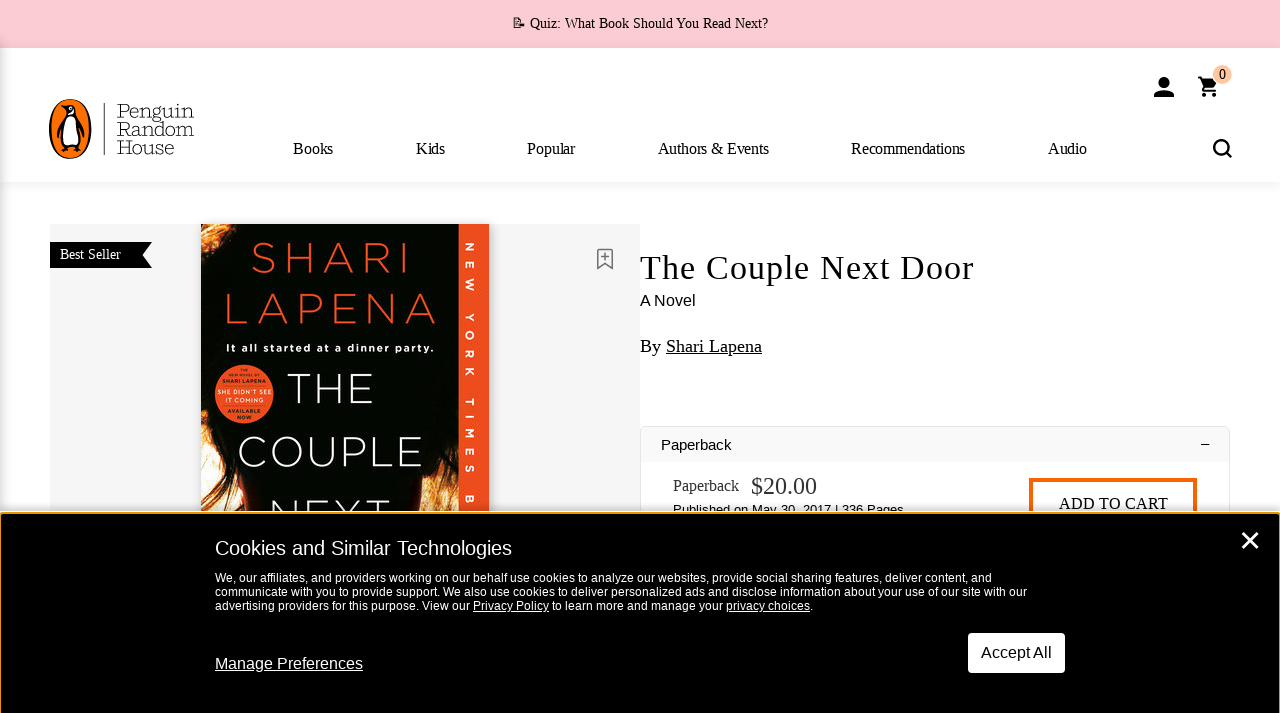

--- FILE ---
content_type: text/html; charset=UTF-8
request_url: http://www.penguinrandomhouse.com/books/543892/the-couple-next-door-by-shari-lapena/
body_size: 92022
content:
<!DOCTYPE html>
<!--[if IE 7]>
<html class="ie ie7" lang="en-US" class="no-js">
<![endif]-->
<!--[if IE 8]>
<html class="ie ie8" lang="en-US" class="no-js">
<![endif]-->
<!--[if !(IE 7) | !(IE 8) ]><!-->
<html lang="en-US" class="no-js">
<!--<![endif]-->
<head>
	<meta charset="UTF-8">
	<meta name="viewport" content="initial-scale=1,width=device-width,height=device-height" />
		        
<meta property="og:site_name" content="PenguinRandomhouse.com"/>
<meta property="fb:app_id" content="356679881167712"/>
<meta name="twitter:card" content="summary"/>
<meta name="twitter:site" content="@penguinrandomhouse"/>
<title>The Couple Next Door by Shari Lapena: 9780735221109 | PenguinRandomHouse.com: Books</title>
<meta itemprop="name" content="The Couple Next Door by Shari Lapena: 9780735221109 | PenguinRandomHouse.com: Books"/>
<meta property="og:title" content="The Couple Next Door by Shari Lapena: 9780735221109 | PenguinRandomHouse.com: Books"/>
<meta name="twitter:title" content="The Couple Next Door by Shari Lapena: 9780735221109 | PenguinRandomHouse.com: Books"/>
<meta property="fb:pages" content="13673457388"/>
<meta name="description" content="A NEW YORK TIMES BESTSELLER    Another thrilling domestic suspense novel from the New York Times bestselling author of Not a Happy Family   “The..."/>
<meta itemprop="description" content="A NEW YORK TIMES BESTSELLER    Another thrilling domestic suspense novel from the New York Times bestselling author of Not a Happy Family   &amp;ldquo;The twists come as fast [as] you can turn the pages.&amp;rdquo;&amp;#160;&amp;mdash;People..."/>
<meta property="og:description" content="A NEW YORK TIMES BESTSELLER    Another thrilling domestic suspense novel from the New York Times bestselling author of Not a Happy Family   “The twists come as fast [as] you can turn the pages.” —People..."/>
<meta name="twitter:description" content="A NEW YORK TIMES BESTSELLER    Another thrilling domestic suspense novel from the New York Times bestselling author of Not a Happy Family   “The twists come as fast [as] you can turn the..."/>
<meta property="og:url" content="https://www.penguinrandomhouse.com/books/543892/the-couple-next-door-by-shari-lapena/"/>
<meta itemprop="image" content="https://images4.penguinrandomhouse.com/smedia/9780735221109"/>
<meta itemprop="thumbnail" content="https://images4.penguinrandomhouse.com/smedia/9780735221109"/>
<meta property="og:image" content="https://images4.penguinrandomhouse.com/smedia/9780735221109"/>
<meta name="twitter:image" content="https://images4.penguinrandomhouse.com/smedia/9780735221109"/>
<meta itemprop="price" content="20"/>
<meta itemprop="priceCurrency" content="USD"/>
<meta property="og:price:currency" content="USD"/>
<meta property="og:price:amount" content="20"/>
<link rel="alternate" hreflang="en" href="https://www.penguinrandomhouse.com/books/543892/the-couple-next-door-by-shari-lapena/"/>
<link rel="alternate" hreflang="en-ca" href="https://www.penguinrandomhouse.ca/books/543892/the-couple-next-door-by-shari-lapena/9780735221109"/>
<meta property="og:type" content="product"/>
<meta name="format-detection" content="telephone=no"/>
<meta name="twitter:url" content="https://www.penguinrandomhouse.com/books/543892/the-couple-next-door-by-shari-lapena/"/>
<meta name="twitter:url:preview" content="https://www.penguinrandomhouse.com/books/543892/the-couple-next-door-by-shari-lapena/#excerpt"/>
<meta name="twitter:text:isbn" content="9780735221109"/>
<meta name="twitter:text:cta" content="Start reading"/>
<meta property="og:availability" content="instock"/>
<meta name="Tealium" content="Tealium meta values" data-book-title="The Couple Next Door" data-book-authors="Shari Lapena" data-book-isbn="9780735221109" data-book-imprint="Penguin Books" data-book-division="" data-book-format="Paperback" data-page-type="product"/>


	<!--[if lt IE 9]>
	<script src="https://www.penguinrandomhouse.com/wp-content/themes/penguinrandomhouse/js/ie.min.js"></script>
	<![endif]-->
	<!--[if IE 9]>
		<link rel='stylesheet' id='global-ie9-css' href='/wp-content/themes/penguinrandomhouse/css/ie9.min.css' type='text/css' media='all' />
	<![endif]-->
  <script>
  var images_url_pattern = "https:\/\/images%d.penguinrandomhouse.com%s",  images_url_buckets = 4;
 var series_images_url_dir = "https:\/\/assets.penguinrandomhouse.com\/series-images\/", readdown_images_url_dir = "https:\/\/assets.penguinrandomhouse.com\/the-read-down-images\/", category_images_url_dir = "https:\/\/assets.penguinrandomhouse.com\/category-images\/";
</script>

    <style> html.fouc-factor{ opacity:0; filter:alpha(opacity=0); } </style>

	<script> var htmlClass = document.getElementsByTagName( "html" )[0].getAttribute( "class" ); document.getElementsByTagName( "html" )[0].setAttribute( "class", htmlClass.replace( /no-js/, "fouc-factor" ) ); </script>
	<meta name='robots' content='index, follow, max-image-preview:large, max-snippet:-1, max-video-preview:-1' />
	<style>img:is([sizes="auto" i], [sizes^="auto," i]) { contain-intrinsic-size: 3000px 1500px }</style>
	<link rel="preload" href="/wp-content/themes/penguinrandomhouse/fonts/Fort-Medium.woff2" as="font" type="font/woff2" crossorigin>
<link rel="preload" href="/wp-content/themes/penguinrandomhouse/fonts/Fort-Light.woff2" as="font" type="font/woff2" crossorigin>
<link rel="preload" href="/wp-content/themes/penguinrandomhouse/fonts/Shift-Light.woff2" as="font" type="font/woff2" crossorigin>
<link rel="preload" href="/wp-content/themes/penguinrandomhouse/fonts/Shift-Book.woff2" as="font" type="font/woff2" crossorigin>
<link rel="preload" href="/wp-content/themes/penguinrandomhouse/fonts/Fort-Book.woff2" as="font" type="font/woff2" crossorigin>
<link rel="preload" href="/wp-content/themes/penguinrandomhouse/fonts/Shift-BookItalic.woff2" as="font" type="font/woff2" crossorigin>
<link rel='dns-prefetch' href='//ajax.googleapis.com' />
<link rel='stylesheet' id='wp-block-library-css' href='https://www.penguinrandomhouse.com/wp-includes/css/dist/block-library/style.min.css?ver=6.8.3' type='text/css' media='all' />
<style id='classic-theme-styles-inline-css' type='text/css'>
/*! This file is auto-generated */
.wp-block-button__link{color:#fff;background-color:#32373c;border-radius:9999px;box-shadow:none;text-decoration:none;padding:calc(.667em + 2px) calc(1.333em + 2px);font-size:1.125em}.wp-block-file__button{background:#32373c;color:#fff;text-decoration:none}
</style>
<style id='global-styles-inline-css' type='text/css'>
:root{--wp--preset--aspect-ratio--square: 1;--wp--preset--aspect-ratio--4-3: 4/3;--wp--preset--aspect-ratio--3-4: 3/4;--wp--preset--aspect-ratio--3-2: 3/2;--wp--preset--aspect-ratio--2-3: 2/3;--wp--preset--aspect-ratio--16-9: 16/9;--wp--preset--aspect-ratio--9-16: 9/16;--wp--preset--color--black: #000000;--wp--preset--color--cyan-bluish-gray: #abb8c3;--wp--preset--color--white: #ffffff;--wp--preset--color--pale-pink: #f78da7;--wp--preset--color--vivid-red: #cf2e2e;--wp--preset--color--luminous-vivid-orange: #ff6900;--wp--preset--color--luminous-vivid-amber: #fcb900;--wp--preset--color--light-green-cyan: #7bdcb5;--wp--preset--color--vivid-green-cyan: #00d084;--wp--preset--color--pale-cyan-blue: #8ed1fc;--wp--preset--color--vivid-cyan-blue: #0693e3;--wp--preset--color--vivid-purple: #9b51e0;--wp--preset--gradient--vivid-cyan-blue-to-vivid-purple: linear-gradient(135deg,rgba(6,147,227,1) 0%,rgb(155,81,224) 100%);--wp--preset--gradient--light-green-cyan-to-vivid-green-cyan: linear-gradient(135deg,rgb(122,220,180) 0%,rgb(0,208,130) 100%);--wp--preset--gradient--luminous-vivid-amber-to-luminous-vivid-orange: linear-gradient(135deg,rgba(252,185,0,1) 0%,rgba(255,105,0,1) 100%);--wp--preset--gradient--luminous-vivid-orange-to-vivid-red: linear-gradient(135deg,rgba(255,105,0,1) 0%,rgb(207,46,46) 100%);--wp--preset--gradient--very-light-gray-to-cyan-bluish-gray: linear-gradient(135deg,rgb(238,238,238) 0%,rgb(169,184,195) 100%);--wp--preset--gradient--cool-to-warm-spectrum: linear-gradient(135deg,rgb(74,234,220) 0%,rgb(151,120,209) 20%,rgb(207,42,186) 40%,rgb(238,44,130) 60%,rgb(251,105,98) 80%,rgb(254,248,76) 100%);--wp--preset--gradient--blush-light-purple: linear-gradient(135deg,rgb(255,206,236) 0%,rgb(152,150,240) 100%);--wp--preset--gradient--blush-bordeaux: linear-gradient(135deg,rgb(254,205,165) 0%,rgb(254,45,45) 50%,rgb(107,0,62) 100%);--wp--preset--gradient--luminous-dusk: linear-gradient(135deg,rgb(255,203,112) 0%,rgb(199,81,192) 50%,rgb(65,88,208) 100%);--wp--preset--gradient--pale-ocean: linear-gradient(135deg,rgb(255,245,203) 0%,rgb(182,227,212) 50%,rgb(51,167,181) 100%);--wp--preset--gradient--electric-grass: linear-gradient(135deg,rgb(202,248,128) 0%,rgb(113,206,126) 100%);--wp--preset--gradient--midnight: linear-gradient(135deg,rgb(2,3,129) 0%,rgb(40,116,252) 100%);--wp--preset--font-size--small: 13px;--wp--preset--font-size--medium: 20px;--wp--preset--font-size--large: 36px;--wp--preset--font-size--x-large: 42px;--wp--preset--spacing--20: 0.44rem;--wp--preset--spacing--30: 0.67rem;--wp--preset--spacing--40: 1rem;--wp--preset--spacing--50: 1.5rem;--wp--preset--spacing--60: 2.25rem;--wp--preset--spacing--70: 3.38rem;--wp--preset--spacing--80: 5.06rem;--wp--preset--shadow--natural: 6px 6px 9px rgba(0, 0, 0, 0.2);--wp--preset--shadow--deep: 12px 12px 50px rgba(0, 0, 0, 0.4);--wp--preset--shadow--sharp: 6px 6px 0px rgba(0, 0, 0, 0.2);--wp--preset--shadow--outlined: 6px 6px 0px -3px rgba(255, 255, 255, 1), 6px 6px rgba(0, 0, 0, 1);--wp--preset--shadow--crisp: 6px 6px 0px rgba(0, 0, 0, 1);}:where(.is-layout-flex){gap: 0.5em;}:where(.is-layout-grid){gap: 0.5em;}body .is-layout-flex{display: flex;}.is-layout-flex{flex-wrap: wrap;align-items: center;}.is-layout-flex > :is(*, div){margin: 0;}body .is-layout-grid{display: grid;}.is-layout-grid > :is(*, div){margin: 0;}:where(.wp-block-columns.is-layout-flex){gap: 2em;}:where(.wp-block-columns.is-layout-grid){gap: 2em;}:where(.wp-block-post-template.is-layout-flex){gap: 1.25em;}:where(.wp-block-post-template.is-layout-grid){gap: 1.25em;}.has-black-color{color: var(--wp--preset--color--black) !important;}.has-cyan-bluish-gray-color{color: var(--wp--preset--color--cyan-bluish-gray) !important;}.has-white-color{color: var(--wp--preset--color--white) !important;}.has-pale-pink-color{color: var(--wp--preset--color--pale-pink) !important;}.has-vivid-red-color{color: var(--wp--preset--color--vivid-red) !important;}.has-luminous-vivid-orange-color{color: var(--wp--preset--color--luminous-vivid-orange) !important;}.has-luminous-vivid-amber-color{color: var(--wp--preset--color--luminous-vivid-amber) !important;}.has-light-green-cyan-color{color: var(--wp--preset--color--light-green-cyan) !important;}.has-vivid-green-cyan-color{color: var(--wp--preset--color--vivid-green-cyan) !important;}.has-pale-cyan-blue-color{color: var(--wp--preset--color--pale-cyan-blue) !important;}.has-vivid-cyan-blue-color{color: var(--wp--preset--color--vivid-cyan-blue) !important;}.has-vivid-purple-color{color: var(--wp--preset--color--vivid-purple) !important;}.has-black-background-color{background-color: var(--wp--preset--color--black) !important;}.has-cyan-bluish-gray-background-color{background-color: var(--wp--preset--color--cyan-bluish-gray) !important;}.has-white-background-color{background-color: var(--wp--preset--color--white) !important;}.has-pale-pink-background-color{background-color: var(--wp--preset--color--pale-pink) !important;}.has-vivid-red-background-color{background-color: var(--wp--preset--color--vivid-red) !important;}.has-luminous-vivid-orange-background-color{background-color: var(--wp--preset--color--luminous-vivid-orange) !important;}.has-luminous-vivid-amber-background-color{background-color: var(--wp--preset--color--luminous-vivid-amber) !important;}.has-light-green-cyan-background-color{background-color: var(--wp--preset--color--light-green-cyan) !important;}.has-vivid-green-cyan-background-color{background-color: var(--wp--preset--color--vivid-green-cyan) !important;}.has-pale-cyan-blue-background-color{background-color: var(--wp--preset--color--pale-cyan-blue) !important;}.has-vivid-cyan-blue-background-color{background-color: var(--wp--preset--color--vivid-cyan-blue) !important;}.has-vivid-purple-background-color{background-color: var(--wp--preset--color--vivid-purple) !important;}.has-black-border-color{border-color: var(--wp--preset--color--black) !important;}.has-cyan-bluish-gray-border-color{border-color: var(--wp--preset--color--cyan-bluish-gray) !important;}.has-white-border-color{border-color: var(--wp--preset--color--white) !important;}.has-pale-pink-border-color{border-color: var(--wp--preset--color--pale-pink) !important;}.has-vivid-red-border-color{border-color: var(--wp--preset--color--vivid-red) !important;}.has-luminous-vivid-orange-border-color{border-color: var(--wp--preset--color--luminous-vivid-orange) !important;}.has-luminous-vivid-amber-border-color{border-color: var(--wp--preset--color--luminous-vivid-amber) !important;}.has-light-green-cyan-border-color{border-color: var(--wp--preset--color--light-green-cyan) !important;}.has-vivid-green-cyan-border-color{border-color: var(--wp--preset--color--vivid-green-cyan) !important;}.has-pale-cyan-blue-border-color{border-color: var(--wp--preset--color--pale-cyan-blue) !important;}.has-vivid-cyan-blue-border-color{border-color: var(--wp--preset--color--vivid-cyan-blue) !important;}.has-vivid-purple-border-color{border-color: var(--wp--preset--color--vivid-purple) !important;}.has-vivid-cyan-blue-to-vivid-purple-gradient-background{background: var(--wp--preset--gradient--vivid-cyan-blue-to-vivid-purple) !important;}.has-light-green-cyan-to-vivid-green-cyan-gradient-background{background: var(--wp--preset--gradient--light-green-cyan-to-vivid-green-cyan) !important;}.has-luminous-vivid-amber-to-luminous-vivid-orange-gradient-background{background: var(--wp--preset--gradient--luminous-vivid-amber-to-luminous-vivid-orange) !important;}.has-luminous-vivid-orange-to-vivid-red-gradient-background{background: var(--wp--preset--gradient--luminous-vivid-orange-to-vivid-red) !important;}.has-very-light-gray-to-cyan-bluish-gray-gradient-background{background: var(--wp--preset--gradient--very-light-gray-to-cyan-bluish-gray) !important;}.has-cool-to-warm-spectrum-gradient-background{background: var(--wp--preset--gradient--cool-to-warm-spectrum) !important;}.has-blush-light-purple-gradient-background{background: var(--wp--preset--gradient--blush-light-purple) !important;}.has-blush-bordeaux-gradient-background{background: var(--wp--preset--gradient--blush-bordeaux) !important;}.has-luminous-dusk-gradient-background{background: var(--wp--preset--gradient--luminous-dusk) !important;}.has-pale-ocean-gradient-background{background: var(--wp--preset--gradient--pale-ocean) !important;}.has-electric-grass-gradient-background{background: var(--wp--preset--gradient--electric-grass) !important;}.has-midnight-gradient-background{background: var(--wp--preset--gradient--midnight) !important;}.has-small-font-size{font-size: var(--wp--preset--font-size--small) !important;}.has-medium-font-size{font-size: var(--wp--preset--font-size--medium) !important;}.has-large-font-size{font-size: var(--wp--preset--font-size--large) !important;}.has-x-large-font-size{font-size: var(--wp--preset--font-size--x-large) !important;}
:where(.wp-block-post-template.is-layout-flex){gap: 1.25em;}:where(.wp-block-post-template.is-layout-grid){gap: 1.25em;}
:where(.wp-block-columns.is-layout-flex){gap: 2em;}:where(.wp-block-columns.is-layout-grid){gap: 2em;}
:root :where(.wp-block-pullquote){font-size: 1.5em;line-height: 1.6;}
</style>
<link rel='stylesheet' id='twentyfourteen-style-css' href='https://www.penguinrandomhouse.com/wp-content/themes/penguinrandomhouse/style.css?ver=cb20260127030602' type='text/css' media='all' />
<!--[if lt IE 9]>
<link rel='stylesheet' id='twentyfourteen-ie-css' href='https://www.penguinrandomhouse.com/wp-content/themes/penguinrandomhouse/css/ie.css?ver=cb20260127030602' type='text/css' media='all' />
<![endif]-->
<link rel='stylesheet' id='primary_newsletter_styles-css' href='https://www.penguinrandomhouse.com/wp-content/themes/penguinrandomhouse/build/newsletter.css?ver=cb20260127030602' type='text/css' media='all' />
<style id='akismet-widget-style-inline-css' type='text/css'>

			.a-stats {
				--akismet-color-mid-green: #357b49;
				--akismet-color-white: #fff;
				--akismet-color-light-grey: #f6f7f7;

				max-width: 350px;
				width: auto;
			}

			.a-stats * {
				all: unset;
				box-sizing: border-box;
			}

			.a-stats strong {
				font-weight: 600;
			}

			.a-stats a.a-stats__link,
			.a-stats a.a-stats__link:visited,
			.a-stats a.a-stats__link:active {
				background: var(--akismet-color-mid-green);
				border: none;
				box-shadow: none;
				border-radius: 8px;
				color: var(--akismet-color-white);
				cursor: pointer;
				display: block;
				font-family: -apple-system, BlinkMacSystemFont, 'Segoe UI', 'Roboto', 'Oxygen-Sans', 'Ubuntu', 'Cantarell', 'Helvetica Neue', sans-serif;
				font-weight: 500;
				padding: 12px;
				text-align: center;
				text-decoration: none;
				transition: all 0.2s ease;
			}

			/* Extra specificity to deal with TwentyTwentyOne focus style */
			.widget .a-stats a.a-stats__link:focus {
				background: var(--akismet-color-mid-green);
				color: var(--akismet-color-white);
				text-decoration: none;
			}

			.a-stats a.a-stats__link:hover {
				filter: brightness(110%);
				box-shadow: 0 4px 12px rgba(0, 0, 0, 0.06), 0 0 2px rgba(0, 0, 0, 0.16);
			}

			.a-stats .count {
				color: var(--akismet-color-white);
				display: block;
				font-size: 1.5em;
				line-height: 1.4;
				padding: 0 13px;
				white-space: nowrap;
			}
		
</style>
<script type="text/javascript" src="https://ajax.googleapis.com/ajax/libs/jquery/3.7.1/jquery.min.js?ver=3.7.1" id="jquery-js"></script>
<script type="text/javascript" src="https://www.penguinrandomhouse.com/wp-content/themes/penguinrandomhouse/js/slick.min.js?ver=1.6.0" id="slick-js"></script>
<!-- Stream WordPress user activity plugin v4.1.1 -->
<link rel='canonical' href='https://www.penguinrandomhouse.com/books/543892/the-couple-next-door-by-shari-lapena/' />
<style type="text/css">.recentcomments a{display:inline !important;padding:0 !important;margin:0 !important;}</style><!-- WP_Route:  content_product_details_4_1_2 --><script>var GLOBAL_routeUrl = 'https://www.penguinrandomhouse.com/books/543892/the-couple-next-door-by-shari-lapena/';</script>
	<link rel="stylesheet" href="https://www.penguinrandomhouse.com/wp-content/themes/penguinrandomhouse/css/product.min.css?vers=cb20260127030602" media="all" />
<script><!-- 
	var GLOBAL_newslettersSignupObject = {"acquisition_code":"PRH_BOOKPAGE_STATIC_ONGOING","workId":"543892"};
 
--></script>	<script type="text/javascript">
		window.cartUrl='https://cart.penguinrandomhouse.com';
		window.piiUrl='https://account.penguinrandomhouse.com';
		window.destroyUrl='https://cart.penguinrandomhouse.com/prhcart/logout.php';
    window.profileUrl="https:\/\/profile.penguinrandomhouse.com\/";
	</script>
			<script type="text/javascript">var acc_url='';</script>
    	<noscript><link rel='stylesheet' id='no-js-global-css' href='/wp-content/themes/penguinrandomhouse/styles-nojs.min.css?ver=cb20260127030602' type='text/css' media='all' /></noscript>
    <link rel='stylesheet' id='global-print-css' href='/wp-content/themes/penguinrandomhouse/styles-print.min.css?ver=cb20260127030602' type='text/css' media='print' />
    <link rel="icon" href="https://www.penguinrandomhouse.com/favicon-16x16.png" type="image/png" sizes="16x16" />
    <link rel="icon" href="https://www.penguinrandomhouse.com/favicon-32x32.png" type="image/png" sizes="32x32" />
    <link rel="icon" href="https://www.penguinrandomhouse.com/favicon-192x192.png" type="image/png" sizes="192x192" />
</head>

<body class="wp-singular wp_router_page-template-default single single-wp_router_page postid-5 wp-embed-responsive wp-theme-penguinrandomhouse group-blog masthead-fixed full-width singular">
    	    <a id="skip_to_main" href="#mainblock">Skip to Main Content (Press Enter)</a>
                <a id="site-ribbon" class="promo-strip hidden site-banner-wide-link" style="background-color: #fbcdd2;" href="https://www.penguinrandomhouse.com/articles/quiz-what-book-should-you-read-next/" target="_self">
                    <div class="site-banner-content">
                            <div class="site-banner-content-text">
                <div class="site-banner-desktop-copy" data-link-count="0">
                  📝 Quiz: What Book Should You Read Next?                </div>
                <div class="site-banner-mobile-copy" data-link-count="0">
                  📝 Quiz: What Book Should You Read Next?                </div>
              </div>
                          </div>
                  </a>
              
	
	<!-- Start Tealium tag -->
	<script type="text/javascript">
        
var utag_data={"page_name":"The Couple Next Door by Shari Lapena: 9780735221109 | PenguinRandomHouse.com: Books","code_release_version":"cb20260127030602","product_list_price":[20],"product_isbn":[9780735221109],"product_title":["The Couple Next Door"],"product_author":["Shari Lapena"],"product_author_id":["2138629"],"retailer_link_present":"yes","page_type":"Product Detail Page","product_imprint":["Penguin Books"],"product_format":["Paperback"],"product_work_id":["543892"],"product_category":["Crime Fiction | Suspense & Thriller | Women's Fiction | Literary Fiction | Fiction | Mystery & Thriller"],"product_division":["Penguin Adult HC\/TR"],"auth_count":1,"module_type":["authordetail","contributorblock"],"module_variation":"Load","module_present":"cartbutton,audiowidget,lookinside,readexcerpt","pdp_dropdown":"Book Description, Praise, Product Details, Author Interview, Guides & Resources","event_type":"recommendation_load","ip_country":"US","website_banner":"Get a FREE Books of the Moment sampler!"};
(function() {
    const cookies = document.cookie.split( '; ');
    const couponCode = cookies.find( function( cookie ) {
        return cookie.trim().startsWith( 'couponCode' );
    });
    if (couponCode && couponCode.split( '=' )[1] == 'EMP50')
        utag_data.user_status = 'internal';
    else
        utag_data.user_status = 'external';
    var prevPageTeal = cookies.find( function( cookie ) {
        return cookie.trim().startsWith( 'next_page_teal' );
    } );

    var one_hour_ago = new Date();
    one_hour_ago.setTime( one_hour_ago.getTime() - ( 60 * 1000 ) );
    if ( prevPageTeal ) {
        prevPageTeal = prevPageTeal.split( '=' )[1];
        utag_data = Object.assign(utag_data, JSON.parse(prevPageTeal));
        document.cookie = "next_page_teal= ; expires=" + one_hour_ago.toGMTString();
    }
    var removeFromTeal = cookies.find( function( cookie ) {
        return cookie.trim().startsWith( 'remove_from_teal' );
    } );
    if ( removeFromTeal ) {
        removeFromTeal = JSON.parse( removeFromTeal.split( '=' )[1] );
        for ( var i = 0; i < removeFromTeal.length; i++ ) {
            delete utag_data[ removeFromTeal[ i ] ];
        }
    }
    if ( window.location.pathname.startsWith( '/interactive/todays-top-books' ) ) {
        var archive = window.location.pathname.length > 30;
        var page_name = archive ? 'Archive' : 'Main';
        utag_data.page_type = 'Top Books ' + page_name + ' Page';
    }

    if ( sessionStorage.getItem( 'takeover' ) ) {
        sessionStorage.removeItem( 'takeover' );
    }

    if ( window.location.search.includes( 'cdi=' ) ) {
        // check for cdi param and set session storage if present
        sessionStorage.setItem( 'has_cdi', 'true' );
    }
    if ( sessionStorage.getItem( 'has_cdi' ) && ( window.location.pathname.startsWith( '/articles/' ) || window.location.pathname.startsWith( '/the-read-down/' ) ) ) {
        // if this value is present, and we are on an article or read down page, do not show takeovers
        document.getElementsByTagName('body')[0].classList.add('disable-cta');
    }
})();
	</script>
	    <script type="text/javascript">
		(function(a,b,c,d){
		a='//tags.tiqcdn.com/utag/random/rhcorp-prh/prod/utag.js';
		b=document;c='script';d=b.createElement(c);d.src=a;d.type='text/java'+c;d.async=true;
		a=b.getElementsByTagName(c)[0];a.parentNode.insertBefore(d,a);
		})();
	</script>
	<!-- / End Tealium tag -->

	
    <div class="backdrop"></div>

    <div id="condensed-side-nav" aria-hidden="true">
      <div class="top menu-toggle-container">
          <div class="close-button-container">
              <?xml version="1.0" encoding="UTF-8"?>
<svg id="menu-close" class="desktop-show" tabindex="-1" viewBox="0 0 17 17" version="1.1" xmlns="http://www.w3.org/2000/svg" xmlns:xlink="http://www.w3.org/1999/xlink">
    <g stroke="none" stroke-width="1" fill="none" fill-rule="evenodd">
        <g transform="translate(-1238.000000, -167.000000)" fill="#000000" stroke="#000000">
            <g transform="translate(1239.000000, 168.000000)">
                <path d="M0.432173232,15.5897546 C0.330501361,15.5897546 0.228829491,15.5551862 0.12715762,15.4541921 C-0.0422954982,15.284739 -0.0422954982,15.013614 0.12715762,14.8777126 L14.8695789,0.169520899 C15.039032,6.77812472e-05 15.2762664,6.77812472e-05 15.4457195,0.169520899 C15.6151726,0.338974017 15.6151726,0.610099006 15.4457195,0.779552124 L0.737188844,15.4880828 C0.669407597,15.5555251 0.533845103,15.5897546 0.432173232,15.5897546"></path>
                <g>
                    <path d="M15.1405005,15.5897546 C15.0388287,15.5897546 14.9371568,15.5551862 14.8361627,15.4541921 L0.1608449,0.779552124 C-0.00860821839,0.610099006 -0.00860821839,0.338974017 0.1608449,0.203411523 C0.330298018,0.0339584048 0.601761913,0.0339584048 0.736985501,0.203411523 L15.4455161,14.9119422 C15.6149693,15.0813953 15.6149693,15.3525203 15.4455161,15.4880828 C15.3777349,15.5555251 15.2425113,15.5897546 15.1405005,15.5897546"></path>
                </g>
            </g>
        </g>
    </g>
</svg>
          </div>
      </div>
      <div class="scrollable-area" role="navigation" aria-label="side-nav">
        <div id="mobile_search"></div>
        <div id="container-top" class="nav-container">
          <div id="condensed-top-level" class="top-level">
            <menu class="nav-item-list">
                                <button class="nav-item no-mouse-outline" aria-haspopup="true" tabindex="-1" aria-expanded="false" role="button">
                    <p class="nav-item-text">Books</p>
                    <?xml version="1.0" encoding="UTF-8"?>
<svg class="nav-item-arrow" width="8px" height="14px" viewBox="0 0 8 14" version="1.1" xmlns="http://www.w3.org/2000/svg" xmlns:xlink="http://www.w3.org/1999/xlink">
    <g stroke="none" stroke-width="1" fill="none" fill-rule="evenodd">
        <g transform="translate(-372.000000, -165.000000)" fill="#FF6500" stroke="#FF6500">
            <path d="M373,177.3177 C373,177.113163 373.061224,176.976805 373.183673,176.840447 L377.530612,171.999744 L373.183673,167.159042 C372.938776,166.886326 372.938776,166.477252 373.183673,166.204537 C373.428571,165.931821 373.795918,165.931821 374.040816,166.204537 L378.816327,171.522492 C379.061224,171.795208 379.061224,172.204281 378.816327,172.476997 L374.040816,177.794952 C373.795918,178.068349 373.428571,178.068349 373.183673,177.794952 C373.061224,177.658594 373,177.522236 373,177.3177"></path>
        </g>
    </g>
</svg>
                  </button>
                                  <button class="nav-item no-mouse-outline" aria-haspopup="true" tabindex="-1" aria-expanded="false" role="button">
                    <p class="nav-item-text">Kids</p>
                    <?xml version="1.0" encoding="UTF-8"?>
<svg class="nav-item-arrow" width="8px" height="14px" viewBox="0 0 8 14" version="1.1" xmlns="http://www.w3.org/2000/svg" xmlns:xlink="http://www.w3.org/1999/xlink">
    <g stroke="none" stroke-width="1" fill="none" fill-rule="evenodd">
        <g transform="translate(-372.000000, -165.000000)" fill="#FF6500" stroke="#FF6500">
            <path d="M373,177.3177 C373,177.113163 373.061224,176.976805 373.183673,176.840447 L377.530612,171.999744 L373.183673,167.159042 C372.938776,166.886326 372.938776,166.477252 373.183673,166.204537 C373.428571,165.931821 373.795918,165.931821 374.040816,166.204537 L378.816327,171.522492 C379.061224,171.795208 379.061224,172.204281 378.816327,172.476997 L374.040816,177.794952 C373.795918,178.068349 373.428571,178.068349 373.183673,177.794952 C373.061224,177.658594 373,177.522236 373,177.3177"></path>
        </g>
    </g>
</svg>
                  </button>
                                  <button class="nav-item no-mouse-outline" aria-haspopup="true" tabindex="-1" aria-expanded="false" role="button">
                    <p class="nav-item-text">Popular</p>
                    <?xml version="1.0" encoding="UTF-8"?>
<svg class="nav-item-arrow" width="8px" height="14px" viewBox="0 0 8 14" version="1.1" xmlns="http://www.w3.org/2000/svg" xmlns:xlink="http://www.w3.org/1999/xlink">
    <g stroke="none" stroke-width="1" fill="none" fill-rule="evenodd">
        <g transform="translate(-372.000000, -165.000000)" fill="#FF6500" stroke="#FF6500">
            <path d="M373,177.3177 C373,177.113163 373.061224,176.976805 373.183673,176.840447 L377.530612,171.999744 L373.183673,167.159042 C372.938776,166.886326 372.938776,166.477252 373.183673,166.204537 C373.428571,165.931821 373.795918,165.931821 374.040816,166.204537 L378.816327,171.522492 C379.061224,171.795208 379.061224,172.204281 378.816327,172.476997 L374.040816,177.794952 C373.795918,178.068349 373.428571,178.068349 373.183673,177.794952 C373.061224,177.658594 373,177.522236 373,177.3177"></path>
        </g>
    </g>
</svg>
                  </button>
                                  <button class="nav-item no-mouse-outline" aria-haspopup="true" tabindex="-1" aria-expanded="false" role="button">
                    <p class="nav-item-text">Authors & Events</p>
                    <?xml version="1.0" encoding="UTF-8"?>
<svg class="nav-item-arrow" width="8px" height="14px" viewBox="0 0 8 14" version="1.1" xmlns="http://www.w3.org/2000/svg" xmlns:xlink="http://www.w3.org/1999/xlink">
    <g stroke="none" stroke-width="1" fill="none" fill-rule="evenodd">
        <g transform="translate(-372.000000, -165.000000)" fill="#FF6500" stroke="#FF6500">
            <path d="M373,177.3177 C373,177.113163 373.061224,176.976805 373.183673,176.840447 L377.530612,171.999744 L373.183673,167.159042 C372.938776,166.886326 372.938776,166.477252 373.183673,166.204537 C373.428571,165.931821 373.795918,165.931821 374.040816,166.204537 L378.816327,171.522492 C379.061224,171.795208 379.061224,172.204281 378.816327,172.476997 L374.040816,177.794952 C373.795918,178.068349 373.428571,178.068349 373.183673,177.794952 C373.061224,177.658594 373,177.522236 373,177.3177"></path>
        </g>
    </g>
</svg>
                  </button>
                                  <button class="nav-item no-mouse-outline" aria-haspopup="true" tabindex="-1" aria-expanded="false" role="button">
                    <p class="nav-item-text">Recommendations</p>
                    <?xml version="1.0" encoding="UTF-8"?>
<svg class="nav-item-arrow" width="8px" height="14px" viewBox="0 0 8 14" version="1.1" xmlns="http://www.w3.org/2000/svg" xmlns:xlink="http://www.w3.org/1999/xlink">
    <g stroke="none" stroke-width="1" fill="none" fill-rule="evenodd">
        <g transform="translate(-372.000000, -165.000000)" fill="#FF6500" stroke="#FF6500">
            <path d="M373,177.3177 C373,177.113163 373.061224,176.976805 373.183673,176.840447 L377.530612,171.999744 L373.183673,167.159042 C372.938776,166.886326 372.938776,166.477252 373.183673,166.204537 C373.428571,165.931821 373.795918,165.931821 374.040816,166.204537 L378.816327,171.522492 C379.061224,171.795208 379.061224,172.204281 378.816327,172.476997 L374.040816,177.794952 C373.795918,178.068349 373.428571,178.068349 373.183673,177.794952 C373.061224,177.658594 373,177.522236 373,177.3177"></path>
        </g>
    </g>
</svg>
                  </button>
                                  <button class="nav-item no-mouse-outline" aria-haspopup="true" tabindex="-1" aria-expanded="false" role="button">
                    <p class="nav-item-text">Audio</p>
                    <?xml version="1.0" encoding="UTF-8"?>
<svg class="nav-item-arrow" width="8px" height="14px" viewBox="0 0 8 14" version="1.1" xmlns="http://www.w3.org/2000/svg" xmlns:xlink="http://www.w3.org/1999/xlink">
    <g stroke="none" stroke-width="1" fill="none" fill-rule="evenodd">
        <g transform="translate(-372.000000, -165.000000)" fill="#FF6500" stroke="#FF6500">
            <path d="M373,177.3177 C373,177.113163 373.061224,176.976805 373.183673,176.840447 L377.530612,171.999744 L373.183673,167.159042 C372.938776,166.886326 372.938776,166.477252 373.183673,166.204537 C373.428571,165.931821 373.795918,165.931821 374.040816,166.204537 L378.816327,171.522492 C379.061224,171.795208 379.061224,172.204281 378.816327,172.476997 L374.040816,177.794952 C373.795918,178.068349 373.428571,178.068349 373.183673,177.794952 C373.061224,177.658594 373,177.522236 373,177.3177"></path>
        </g>
    </g>
</svg>
                  </button>
                            </menu>
            <div class="promo-section"><ul id="promos-container" class="promos-container"><li class="nav-promo-block">
                <a class="navigation-link no-mouse-outline" href="https://www.penguinrandomhouse.com/the-read-down/audiobook-originals/" tabindex="-1" aria-label="10 Audiobook Originals You Need To Hear Learn More" data-element="audio:featured:10 audiobook originals you need to hear" data-category="audio" data-location="header">
                  <img class="nav-promo-image" src="https://assets.penguinrandomhouse.com/wp-content/uploads/2025/06/05144026/1200x628_Audiobook_Originals-1.jpg" height="183" alt="10 Audiobook Originals You Need To Hear" />
                  <div class="nav-promo-text">10 Audiobook Originals You Need To Hear</div>
                  <div class="nav-promo-sub-text">Learn More<span class="nav-promo-sub-text-caret"> ></span></div>
                </a>
              </li><hr class="separator"><li class="nav-promo-block">
                <a class="navigation-link no-mouse-outline" href="https://www.penguinrandomhouse.com/banned-books/" tabindex="-1" aria-label="Books Bans Are on the Rise in America Learn More" data-element="popular:featured:books bans are on the rise in america" data-category="popular" data-location="header">
                  <img class="nav-promo-image" src="https://assets.penguinrandomhouse.com/wp-content/uploads/2024/02/05171820/Let-Kids-Read_600x314-nav.jpg" height="183" alt="Books Bans Are on the Rise in America" />
                  <div class="nav-promo-text">Books Bans Are on the Rise in America</div>
                  <div class="nav-promo-sub-text">Learn More<span class="nav-promo-sub-text-caret"> ></span></div>
                </a>
              </li><hr class="separator"><li class="nav-promo-block">
                <a class="navigation-link no-mouse-outline" href="https://www.penguinrandomhouse.com/the-read-down/queer-romance-books-if-you-love-heated-rivalry/" tabindex="-1" aria-label="Queer Romance Books if You Love "Heated Rivalry" Read More" data-element="recommendations:featured:queer romance books if you love "heated rivalry"" data-category="recommendations" data-location="header">
                  <img class="nav-promo-image" src="https://assets.penguinrandomhouse.com/wp-content/uploads/2026/01/23130148/Heated-Rivalry-site-1200x628-1.jpg" height="183" alt="Queer Romance Books if You Love "Heated Rivalry"" />
                  <div class="nav-promo-text">Queer Romance Books if You Love "Heated Rivalry"</div>
                  <div class="nav-promo-sub-text">Read More<span class="nav-promo-sub-text-caret"> ></span></div>
                </a>
              </li></ul></div>          </div>
          <div id="Books" class="sub-nav-container" aria-hidden="true">
                <ul class="nav-item-list" role="menu">
                  <li class="secondary-nav-item top-level-text" role="none">
                    <div class="secondary-nav-return" aria-label="back to main navigation"><</div><a class="nav-item-text navigation-link no-mouse-outline" href="https://www.penguinrandomhouse.com/books/" target="_self" role="menuitem" tabindex="-1" data-element="books" data-location="header" data-category="books"><span class="link-text">Books</span><span class="caret">></span></a></li><li class="secondary-nav-item heading-item" role="none"><div class="nav-item-text">Popular</div></li><li class="secondary-nav-item" role="none"><a class="nav-item-text navigation-link no-mouse-outline" href="https://www.penguinrandomhouse.com/books/all-new-releases" target="_self" role="menuitem" tabindex="-1" data-element="books:popular:new & noteworthy" data-category="books" data-location="header">New & Noteworthy</a></li><li class="secondary-nav-item item-border-top" role="none"><a class="nav-item-text navigation-link no-mouse-outline" href="https://www.penguinrandomhouse.com/books/all-best-sellers/" target="_self" role="menuitem" tabindex="-1" data-element="books:popular:bestsellers" data-category="books" data-location="header">Bestsellers</a></li><li class="secondary-nav-item item-border-top" role="none"><a class="nav-item-text navigation-link no-mouse-outline" href="https://www.penguinrandomhouse.com/books/graphic-novels-manga/" target="_self" role="menuitem" tabindex="-1" data-element="books:popular:graphic novels & manga" data-category="books" data-location="header">Graphic Novels & Manga</a></li><li class="secondary-nav-item item-border-top" role="none"><a class="nav-item-text navigation-link no-mouse-outline" href="https://www.penguinrandomhouse.com/the-read-down/the-best-books-of-2025/" target="_self" role="menuitem" tabindex="-1" data-element="books:popular:the must-read books of 2025" data-category="books" data-location="header">The Must-Read Books of 2025</a></li><li class="secondary-nav-item item-border-top" role="none"><a class="nav-item-text navigation-link no-mouse-outline" href="https://www.penguinrandomhouse.com/cc/que-quieres-leer-hoy/?cat=Novedades" target="_self" role="menuitem" tabindex="-1" data-element="books:popular:popular books in spanish" data-category="books" data-location="header">Popular Books in Spanish</a></li><li class="secondary-nav-item item-border-top" role="none"><a class="nav-item-text navigation-link no-mouse-outline" href="https://www.penguinrandomhouse.com/books/all-coming-soon/" target="_self" role="menuitem" tabindex="-1" data-element="books:popular:coming soon" data-category="books" data-location="header">Coming Soon</a></li><li class="secondary-nav-item heading-item" role="none"><a class="nav-item-text navigation-link no-mouse-outline" href="https://www.penguinrandomhouse.com/books/fiction/" target="_self" role="menuitem" tabindex="-1" data-element="books:fiction" data-category="books" data-location="header">Fiction</a></li><li class="secondary-nav-item" role="none"><a class="nav-item-text navigation-link no-mouse-outline" href="https://www.penguinrandomhouse.com/books/classics/" target="_self" role="menuitem" tabindex="-1" data-element="books:fiction:classics" data-category="books" data-location="header">Classics</a></li><li class="secondary-nav-item item-border-top" role="none"><a class="nav-item-text navigation-link no-mouse-outline" href="https://www.penguinrandomhouse.com/books/romance/" target="_self" role="menuitem" tabindex="-1" data-element="books:fiction:romance" data-category="books" data-location="header">Romance</a></li><li class="secondary-nav-item item-border-top" role="none"><a class="nav-item-text navigation-link no-mouse-outline" href="https://www.penguinrandomhouse.com/books/literary-fiction/" target="_self" role="menuitem" tabindex="-1" data-element="books:fiction:literary fiction" data-category="books" data-location="header">Literary Fiction</a></li><li class="secondary-nav-item item-border-top" role="none"><a class="nav-item-text navigation-link no-mouse-outline" href="https://www.penguinrandomhouse.com/books/mystery-thriller/" target="_self" role="menuitem" tabindex="-1" data-element="books:fiction:mystery & thriller" data-category="books" data-location="header">Mystery & Thriller</a></li><li class="secondary-nav-item item-border-top" role="none"><a class="nav-item-text navigation-link no-mouse-outline" href="https://www.penguinrandomhouse.com/books/science-fiction/" target="_self" role="menuitem" tabindex="-1" data-element="books:fiction:science fiction" data-category="books" data-location="header">Science Fiction</a></li><li class="secondary-nav-item item-border-top" role="none"><a class="nav-item-text navigation-link no-mouse-outline" href="https://www.penguinrandomhouse.com/books/spanish-language-fiction/" target="_self" role="menuitem" tabindex="-1" data-element="books:fiction:spanish language fiction" data-category="books" data-location="header">Spanish Language Fiction</a></li><li class="secondary-nav-item heading-item" role="none"><a class="nav-item-text navigation-link no-mouse-outline" href="https://www.penguinrandomhouse.com/books/nonfiction/" target="_self" role="menuitem" tabindex="-1" data-element="books:nonfiction" data-category="books" data-location="header">Nonfiction</a></li><li class="secondary-nav-item" role="none"><a class="nav-item-text navigation-link no-mouse-outline" href="https://www.penguinrandomhouse.com/books/biography-memoir/" target="_self" role="menuitem" tabindex="-1" data-element="books:nonfiction:biographies & memoirs" data-category="books" data-location="header">Biographies & Memoirs</a></li><li class="secondary-nav-item item-border-top" role="none"><a class="nav-item-text navigation-link no-mouse-outline" href="https://www.penguinrandomhouse.com/books/wellness/" target="_self" role="menuitem" tabindex="-1" data-element="books:nonfiction:wellness" data-category="books" data-location="header">Wellness</a></li><li class="secondary-nav-item item-border-top" role="none"><a class="nav-item-text navigation-link no-mouse-outline" href="https://www.penguinrandomhouse.com/books/cookbooks/" target="_self" role="menuitem" tabindex="-1" data-element="books:nonfiction:cookbooks" data-category="books" data-location="header">Cookbooks</a></li><li class="secondary-nav-item item-border-top" role="none"><a class="nav-item-text navigation-link no-mouse-outline" href="https://www.penguinrandomhouse.com/books/history/" target="_self" role="menuitem" tabindex="-1" data-element="books:nonfiction:history" data-category="books" data-location="header">History</a></li><li class="secondary-nav-item item-border-top" role="none"><a class="nav-item-text navigation-link no-mouse-outline" href="https://www.penguinrandomhouse.com/books/spanish-language-nonfiction/" target="_self" role="menuitem" tabindex="-1" data-element="books:nonfiction:spanish language nonfiction" data-category="books" data-location="header">Spanish Language Nonfiction</a></li><li class="secondary-nav-item heading-item" role="none"><a class="nav-item-text navigation-link no-mouse-outline" href="https://www.penguinrandomhouse.com/series/" target="_self" role="menuitem" tabindex="-1" data-element="books:series" data-category="books" data-location="header">Series</a></li><li class="secondary-nav-item" role="none"><a class="nav-item-text navigation-link no-mouse-outline" href="https://www.penguinrandomhouse.com/series/TM9/a-thursday-murder-club-mystery/" target="_self" role="menuitem" tabindex="-1" data-element="books:series:a thursday murder club" data-category="books" data-location="header">A Thursday Murder Club</a></li><li class="secondary-nav-item item-border-top" role="none"><a class="nav-item-text navigation-link no-mouse-outline" href="https://www.penguinrandomhouse.com/series/F3Q/rebel-blue-ranch/" target="_self" role="menuitem" tabindex="-1" data-element="books:series:rebel blue ranch" data-category="books" data-location="header">Rebel Blue Ranch</a></li><li class="secondary-nav-item item-border-top" role="none"><a class="nav-item-text navigation-link no-mouse-outline" href="https://www.penguinrandomhouse.com/series/EX1/robert-langdon/" target="_self" role="menuitem" tabindex="-1" data-element="books:series:robert langdon" data-category="books" data-location="header">Robert Langdon</a></li><li class="secondary-nav-item item-border-top" role="none"><a class="nav-item-text navigation-link no-mouse-outline" href="https://www.penguinrandomhouse.com/series/SOO/a-song-of-ice-and-fire/" target="_self" role="menuitem" tabindex="-1" data-element="books:series:a song of ice and fire" data-category="books" data-location="header">A Song of Ice and Fire</a></li><li class="secondary-nav-item item-border-top" role="none"><a class="nav-item-text navigation-link no-mouse-outline" href="https://www.penguinrandomhouse.com/series/B45/penguin-clothbound-classics" target="_self" role="menuitem" tabindex="-1" data-element="books:series:penguin classics" data-category="books" data-location="header">Penguin Classics</a></li><li class="secondary-nav-item top-level-text footer" role="none">
                <div class="secondary-nav-return" aria-label="back to main navigation"><</div><a class="secondary-nav-view-all navigation-link" href="https://www.penguinrandomhouse.com/books/" target="_self" role="menuitem" tabindex="-1" aria-label="view all Books" data-element="books" data-location="header" data-category="books"><span class="link-text">View All</span><span class="caret">></span></a></li></ul></div><div id="Kids" class="sub-nav-container" aria-hidden="true">
                <ul class="nav-item-list" role="menu">
                  <li class="secondary-nav-item top-level-text" role="none">
                    <div class="secondary-nav-return" aria-label="back to main navigation"><</div><a class="nav-item-text navigation-link no-mouse-outline" href="https://www.penguinrandomhouse.com/kids-and-ya-books/" target="_self" role="menuitem" tabindex="-1" data-element="kids" data-location="header" data-category="kids"><span class="link-text">Kids</span><span class="caret">></span></a></li><li class="secondary-nav-item heading-item" role="none"><div class="nav-item-text">Popular</div></li><li class="secondary-nav-item" role="none"><a class="nav-item-text navigation-link no-mouse-outline" href="https://www.penguinrandomhouse.com/the-read-down/new-noteworthy-childrens-books/" target="_self" role="menuitem" tabindex="-1" data-element="kids:popular:new & noteworthy" data-category="kids" data-location="header">New & Noteworthy</a></li><li class="secondary-nav-item item-border-top" role="none"><a class="nav-item-text navigation-link no-mouse-outline" href="https://www.penguinrandomhouse.com/books/best-sellers-childrens" target="_self" role="menuitem" tabindex="-1" data-element="kids:popular:bestsellers" data-category="kids" data-location="header">Bestsellers</a></li><li class="secondary-nav-item item-border-top" role="none"><a class="nav-item-text navigation-link no-mouse-outline" href="https://www.penguinrandomhouse.com/the-read-down/award-winning-childrens-books/" target="_self" role="menuitem" tabindex="-1" data-element="kids:popular:award winners" data-category="kids" data-location="header">Award Winners</a></li><li class="secondary-nav-item item-border-top" role="none"><a class="nav-item-text navigation-link no-mouse-outline" href="https://www.penguinrandomhouse.com/shop/parenting/" target="_self" role="menuitem" tabindex="-1" data-element="kids:popular:the parenting book guide" data-category="kids" data-location="header">The Parenting Book Guide</a></li><li class="secondary-nav-item item-border-top" role="none"><a class="nav-item-text navigation-link no-mouse-outline" href="https://www.penguinrandomhouse.com/kids-and-ya-books/" target="_self" role="menuitem" tabindex="-1" data-element="kids:popular:kids' corner" data-category="kids" data-location="header">Kids' Corner</a></li><li class="secondary-nav-item item-border-top" role="none"><a class="nav-item-text navigation-link no-mouse-outline" href="https://www.penguinrandomhouse.com/the-read-down/books-to-get-your-child-reading-middle-grade/" target="_self" role="menuitem" tabindex="-1" data-element="kids:popular:books for middle graders" data-category="kids" data-location="header">Books for Middle Graders</a></li><li class="secondary-nav-item heading-item" role="none"><div class="nav-item-text">Trending Series</div></li><li class="secondary-nav-item" role="none"><a class="nav-item-text navigation-link no-mouse-outline" href="https://www.penguinrandomhouse.com/series/DWY/who-was/" target="_self" role="menuitem" tabindex="-1" data-element="kids:trending series:who was?" data-category="kids" data-location="header">Who Was?</a></li><li class="secondary-nav-item item-border-top" role="none"><a class="nav-item-text navigation-link no-mouse-outline" href="https://www.penguinrandomhouse.com/series/MT0/magic-tree-house-r/" target="_self" role="menuitem" tabindex="-1" data-element="kids:trending series:magic tree house" data-category="kids" data-location="header">Magic Tree House</a></li><li class="secondary-nav-item item-border-top" role="none"><a class="nav-item-text navigation-link no-mouse-outline" href="https://www.penguinrandomhouse.com/series/LKE/the-last-kids-on-earth/" target="_self" role="menuitem" tabindex="-1" data-element="kids:trending series:the last kids on earth" data-category="kids" data-location="header">The Last Kids on Earth</a></li><li class="secondary-nav-item item-border-top" role="none"><a class="nav-item-text navigation-link no-mouse-outline" href="https://www.penguinrandomhouse.com/series/DQ3/mad-libs/" target="_self" role="menuitem" tabindex="-1" data-element="kids:trending series:mad libs" data-category="kids" data-location="header">Mad Libs</a></li><li class="secondary-nav-item item-border-top" role="none"><a class="nav-item-text navigation-link no-mouse-outline" href="https://www.penguinrandomhouse.com/series/OMR/planet-omar/" target="_self" role="menuitem" tabindex="-1" data-element="kids:trending series:planet omar" data-category="kids" data-location="header">Planet Omar</a></li><li class="secondary-nav-item heading-item" role="none"><div class="nav-item-text">Beloved Characters</div></li><li class="secondary-nav-item" role="none"><a class="nav-item-text navigation-link no-mouse-outline" href="https://www.penguinrandomhouse.com/series/DW5/the-world-of-eric-carle" target="_self" role="menuitem" tabindex="-1" data-element="kids:beloved characters:the world of eric carle" data-category="kids" data-location="header">The World of Eric Carle</a></li><li class="secondary-nav-item item-border-top" role="none"><a class="nav-item-text navigation-link no-mouse-outline" href="https://www.penguinrandomhouse.com/series/LUE/bluey/" target="_self" role="menuitem" tabindex="-1" data-element="kids:beloved characters:bluey" data-category="kids" data-location="header">Bluey</a></li><li class="secondary-nav-item item-border-top" role="none"><a class="nav-item-text navigation-link no-mouse-outline" href="https://www.penguinrandomhouse.com/series/DQW/llama-llama/" target="_self" role="menuitem" tabindex="-1" data-element="kids:beloved characters:llama llama" data-category="kids" data-location="header">Llama Llama</a></li><li class="secondary-nav-item item-border-top" role="none"><a class="nav-item-text navigation-link no-mouse-outline" href="https://www.penguinrandomhouse.com/series/CSE/classic-seuss/" target="_self" role="menuitem" tabindex="-1" data-element="kids:beloved characters:dr. seuss" data-category="kids" data-location="header">Dr. Seuss</a></li><li class="secondary-nav-item item-border-top" role="none"><a class="nav-item-text navigation-link no-mouse-outline" href="https://www.penguinrandomhouse.com/series/JUB/junie-b-jones" target="_self" role="menuitem" tabindex="-1" data-element="kids:beloved characters:junie b. jones" data-category="kids" data-location="header">Junie B. Jones</a></li><li class="secondary-nav-item item-border-top" role="none"><a class="nav-item-text navigation-link no-mouse-outline" href="https://www.penguinrandomhouse.com/series/DTH/peter-rabbit" target="_self" role="menuitem" tabindex="-1" data-element="kids:beloved characters:peter rabbit" data-category="kids" data-location="header">Peter Rabbit</a></li><li class="secondary-nav-item heading-item" role="none"><div class="nav-item-text">Categories</div></li><li class="secondary-nav-item" role="none"><a class="nav-item-text navigation-link no-mouse-outline" href="https://www.penguinrandomhouse.com/books/board-books-childrens/" target="_self" role="menuitem" tabindex="-1" data-element="kids:categories:board books" data-category="kids" data-location="header">Board Books</a></li><li class="secondary-nav-item item-border-top" role="none"><a class="nav-item-text navigation-link no-mouse-outline" href="https://www.penguinrandomhouse.com/books/picture-books-childrens/" target="_self" role="menuitem" tabindex="-1" data-element="kids:categories:picture books" data-category="kids" data-location="header">Picture Books</a></li><li class="secondary-nav-item item-border-top" role="none"><a class="nav-item-text navigation-link no-mouse-outline" href="https://www.penguinrandomhouse.com/books/leveled-readers/" target="_self" role="menuitem" tabindex="-1" data-element="kids:categories:guided reading levels" data-category="kids" data-location="header">Guided Reading Levels</a></li><li class="secondary-nav-item item-border-top" role="none"><a class="nav-item-text navigation-link no-mouse-outline" href="https://www.penguinrandomhouse.com/books/middle-grade-books-childrens/" target="_self" role="menuitem" tabindex="-1" data-element="kids:categories:middle grade" data-category="kids" data-location="header">Middle Grade</a></li><li class="secondary-nav-item item-border-top" role="none"><a class="nav-item-text navigation-link no-mouse-outline" href="https://www.penguinrandomhouse.com/books/graphic-novels-childrens/" target="_self" role="menuitem" tabindex="-1" data-element="kids:categories:graphic novels" data-category="kids" data-location="header">Graphic Novels</a></li><li class="secondary-nav-item top-level-text footer" role="none">
                <div class="secondary-nav-return" aria-label="back to main navigation"><</div><a class="secondary-nav-view-all navigation-link" href="https://www.penguinrandomhouse.com/kids-and-ya-books/" target="_self" role="menuitem" tabindex="-1" aria-label="view all Kids" data-element="kids" data-location="header" data-category="kids"><span class="link-text">View All</span><span class="caret">></span></a></li></ul></div><div id="Popular" class="sub-nav-container" aria-hidden="true">
                <ul class="nav-item-list" role="menu">
                  <li class="secondary-nav-item top-level-text" role="none">
                    <div class="secondary-nav-return" aria-label="back to main navigation"><</div><div class="nav-item-text no-link"><p class="centered-text">Popular</p></div></li><li class="secondary-nav-item heading-item" role="none"><div class="nav-item-text">Trending</div></li><li class="secondary-nav-item" role="none"><a class="nav-item-text navigation-link no-mouse-outline" href="https://www.penguinrandomhouse.com/the-read-down/trending-this-week/" target="_self" role="menuitem" tabindex="-1" data-element="popular:trending:trending this week" data-category="popular" data-location="header">Trending This Week</a></li><li class="secondary-nav-item item-border-top" role="none"><a class="nav-item-text navigation-link no-mouse-outline" href="https://www.penguinrandomhouse.com/the-read-down/romantasy-books/" target="_self" role="menuitem" tabindex="-1" data-element="popular:trending:romantasy books to start reading now" data-category="popular" data-location="header">Romantasy Books To Start Reading Now</a></li><li class="secondary-nav-item item-border-top" role="none"><a class="nav-item-text navigation-link no-mouse-outline" href="https://www.penguinrandomhouse.com/the-read-down/series/" target="_self" role="menuitem" tabindex="-1" data-element="popular:trending:page-turning series to start now" data-category="popular" data-location="header">Page-Turning Series To Start Now</a></li><li class="secondary-nav-item item-border-top" role="none"><a class="nav-item-text navigation-link no-mouse-outline" href="https://www.penguinrandomhouse.com/the-read-down/books-for-anxiety/" target="_self" role="menuitem" tabindex="-1" data-element="popular:trending:books to cope with anxiety" data-category="popular" data-location="header">Books to Cope With Anxiety</a></li><li class="secondary-nav-item item-border-top" role="none"><a class="nav-item-text navigation-link no-mouse-outline" href="https://www.penguinrandomhouse.com/the-read-down/large-print-books/" target="_self" role="menuitem" tabindex="-1" data-element="popular:trending:popular large print books" data-category="popular" data-location="header">Popular Large Print Books</a></li><li class="secondary-nav-item item-border-top" role="none"><a class="nav-item-text navigation-link no-mouse-outline" href="https://www.penguinrandomhouse.com/the-read-down/antiracist-books/" target="_self" role="menuitem" tabindex="-1" data-element="popular:trending:anti-racist resources" data-category="popular" data-location="header">Anti-Racist Resources</a></li><li class="secondary-nav-item heading-item" role="none"><div class="nav-item-text">Staff Picks</div></li><li class="secondary-nav-item" role="none"><a class="nav-item-text navigation-link no-mouse-outline" href="https://www.penguinrandomhouse.com/articles/staff-picks-kristine-swartz/" target="_self" role="menuitem" tabindex="-1" data-element="popular:staff picks:romance" data-category="popular" data-location="header">Romance</a></li><li class="secondary-nav-item item-border-top" role="none"><a class="nav-item-text navigation-link no-mouse-outline" href="https://www.penguinrandomhouse.com/articles/staff-picks-abby-endler/" target="_self" role="menuitem" tabindex="-1" data-element="popular:staff picks:mystery & thriller " data-category="popular" data-location="header">Mystery & Thriller </a></li><li class="secondary-nav-item item-border-top" role="none"><a class="nav-item-text navigation-link no-mouse-outline" href="https://www.penguinrandomhouse.com/articles/staff-picks-pamela-dorman/" target="_self" role="menuitem" tabindex="-1" data-element="popular:staff picks:fiction" data-category="popular" data-location="header">Fiction</a></li><li class="secondary-nav-item item-border-top" role="none"><a class="nav-item-text navigation-link no-mouse-outline" href="https://www.penguinrandomhouse.com/articles/staff-picks-lulu-martinez/" target="_self" role="menuitem" tabindex="-1" data-element="popular:staff picks:memoir & fiction" data-category="popular" data-location="header">Memoir & Fiction</a></li><li class="secondary-nav-item heading-item" role="none"><div class="nav-item-text">Features & Interviews</div></li><li class="secondary-nav-item" role="none"><a class="nav-item-text navigation-link no-mouse-outline" href="https://www.penguinrandomhouse.com/articles/emma-brodie-interview/" target="_self" role="menuitem" tabindex="-1" data-element="popular:features & interviews:emma brodie interview" data-category="popular" data-location="header">Emma Brodie Interview</a></li><li class="secondary-nav-item item-border-top" role="none"><a class="nav-item-text navigation-link no-mouse-outline" href="https://www.penguinrandomhouse.com/articles/james-ellroy-interview/" target="_self" role="menuitem" tabindex="-1" data-element="popular:features & interviews:james ellroy interview" data-category="popular" data-location="header">James Ellroy Interview</a></li><li class="secondary-nav-item item-border-top" role="none"><a class="nav-item-text navigation-link no-mouse-outline" href="https://www.penguinrandomhouse.com/articles/travel-to-jamaica-with-nicola-yoon/" target="_self" role="menuitem" tabindex="-1" data-element="popular:features & interviews:nicola yoon interview" data-category="popular" data-location="header">Nicola Yoon Interview</a></li><li class="secondary-nav-item item-border-top" role="none"><a class="nav-item-text navigation-link no-mouse-outline" href="https://www.penguinrandomhouse.com/articles/qian-julie-wang-interview/" target="_self" role="menuitem" tabindex="-1" data-element="popular:features & interviews:qian julie wang interview" data-category="popular" data-location="header">Qian Julie Wang Interview</a></li><li class="secondary-nav-item item-border-top" role="none"><a class="nav-item-text navigation-link no-mouse-outline" href="https://www.penguinrandomhouse.com/articles/deepak-chopra-essay/" target="_self" role="menuitem" tabindex="-1" data-element="popular:features & interviews:deepak chopra essay" data-category="popular" data-location="header">Deepak Chopra Essay</a></li><li class="secondary-nav-item item-border-top" role="none"><a class="nav-item-text navigation-link no-mouse-outline" href="https://www.penguinrandomhouse.com/articles/how-can-i-get-published/" target="_self" role="menuitem" tabindex="-1" data-element="popular:features & interviews:how can i get published?" data-category="popular" data-location="header">How Can I Get Published?</a></li><li class="secondary-nav-item heading-item" role="none"><div class="nav-item-text">For Book Clubs</div></li><li class="secondary-nav-item" role="none"><a class="nav-item-text navigation-link no-mouse-outline" href="https://www.penguinrandomhouse.com/the-read-down/reeses-book-club-x-hello-sunshine-book-picks" target="_self" role="menuitem" tabindex="-1" data-element="popular:for book clubs:reese's book club" data-category="popular" data-location="header">Reese's Book Club</a></li><li class="secondary-nav-item item-border-top" role="none"><a class="nav-item-text navigation-link no-mouse-outline" href="https://www.penguinrandomhouse.com/the-read-down/oprahs-book-club" target="_self" role="menuitem" tabindex="-1" data-element="popular:for book clubs:oprah’s book club" data-category="popular" data-location="header">Oprah’s Book Club</a></li><li class="secondary-nav-item item-border-top" role="none"><a class="nav-item-text navigation-link no-mouse-outline" href="https://www.penguinrandomhouse.com/books/706912/tell-me-everything-oprahs-book-club-by-elizabeth-strout/9780593446096/readers-guide/" target="_self" role="menuitem" tabindex="-1" data-element="popular:for book clubs:guide: <em>tell me everything</em>" data-category="popular" data-location="header">Guide: <em>Tell Me Everything</em></a></li><li class="secondary-nav-item item-border-top" role="none"><a class="nav-item-text navigation-link no-mouse-outline" href="https://www.penguinrandomhouse.com/books/738749/james-by-percival-everett/9780385550369/readers-guide/" target="_self" role="menuitem" tabindex="-1" data-element="popular:for book clubs:guide: <em>james</em>" data-category="popular" data-location="header">Guide: <em>James</em></a></li><li class="secondary-nav-item top-level-text footer" role="none">
                <div class="secondary-nav-return" aria-label="back to main navigation"><</div></li></ul></div><div id="Authors & Events" class="sub-nav-container" aria-hidden="true">
                <ul class="nav-item-list" role="menu">
                  <li class="secondary-nav-item top-level-text" role="none">
                    <div class="secondary-nav-return" aria-label="back to main navigation"><</div><a class="nav-item-text navigation-link no-mouse-outline" href="https://www.penguinrandomhouse.com/authors/" target="_self" role="menuitem" tabindex="-1" data-element="authors & events" data-location="header" data-category="authors & events"><span class="link-text">Authors & Events</span><span class="caret">></span></a></li><li class="secondary-nav-item heading-item" role="none"><div class="nav-item-text">Our Authors </div></li><li class="secondary-nav-item" role="none"><a class="nav-item-text navigation-link no-mouse-outline" href="https://www.penguinrandomhouse.com/authors/149907/michelle-obama" target="_self" role="menuitem" tabindex="-1" data-element="authors & events:our authors :michelle obama" data-category="authors & events" data-location="header">Michelle Obama</a></li><li class="secondary-nav-item item-border-top" role="none"><a class="nav-item-text navigation-link no-mouse-outline" href="https://www.penguinrandomhouse.com/authors/276047/han-kang/" target="_self" role="menuitem" tabindex="-1" data-element="authors & events:our authors :han kang" data-category="authors & events" data-location="header">Han Kang</a></li><li class="secondary-nav-item item-border-top" role="none"><a class="nav-item-text navigation-link no-mouse-outline" href="https://www.penguinrandomhouse.com/authors/306512/emily-henry/" target="_self" role="menuitem" tabindex="-1" data-element="authors & events:our authors :emily henry" data-category="authors & events" data-location="header">Emily Henry</a></li><li class="secondary-nav-item item-border-top" role="none"><a class="nav-item-text navigation-link no-mouse-outline" href="https://www.penguinrandomhouse.com/authors/3446/dan-brown/" target="_self" role="menuitem" tabindex="-1" data-element="authors & events:our authors :dan brown" data-category="authors & events" data-location="header">Dan Brown</a></li><li class="secondary-nav-item item-border-top" role="none"><a class="nav-item-text navigation-link no-mouse-outline" href="https://www.penguinrandomhouse.com/authors/33050/colson-whitehead/" target="_self" role="menuitem" tabindex="-1" data-element="authors & events:our authors :colson whitehead" data-category="authors & events" data-location="header">Colson Whitehead</a></li><li class="secondary-nav-item heading-item" role="none"><a class="nav-item-text navigation-link no-mouse-outline" href="https://www.penguinrandomhouse.com/articles/" target="_self" role="menuitem" tabindex="-1" data-element="authors & events:in their own words" data-category="authors & events" data-location="header">In Their Own Words</a></li><li class="secondary-nav-item" role="none"><a class="nav-item-text navigation-link no-mouse-outline" href="https://www.penguinrandomhouse.com/articles/qian-julie-wang-interview/" target="_self" role="menuitem" tabindex="-1" data-element="authors & events:in their own words:qian julie wang" data-category="authors & events" data-location="header">Qian Julie Wang</a></li><li class="secondary-nav-item item-border-top" role="none"><a class="nav-item-text navigation-link no-mouse-outline" href="https://www.penguinrandomhouse.com/articles/interview-with-patrick-radden-keefe/" target="_self" role="menuitem" tabindex="-1" data-element="authors & events:in their own words:patrick radden keefe" data-category="authors & events" data-location="header">Patrick Radden Keefe</a></li><li class="secondary-nav-item item-border-top" role="none"><a class="nav-item-text navigation-link no-mouse-outline" href="https://www.penguinrandomhouse.com/articles/phoebe-robinson-interview" target="_self" role="menuitem" tabindex="-1" data-element="authors & events:in their own words:phoebe robinson" data-category="authors & events" data-location="header">Phoebe Robinson</a></li><li class="secondary-nav-item item-border-top" role="none"><a class="nav-item-text navigation-link no-mouse-outline" href="https://www.penguinrandomhouse.com/articles/emma-brodie-interview/" target="_self" role="menuitem" tabindex="-1" data-element="authors & events:in their own words:emma brodie" data-category="authors & events" data-location="header">Emma Brodie</a></li><li class="secondary-nav-item item-border-top" role="none"><a class="nav-item-text navigation-link no-mouse-outline" href="https://www.penguinrandomhouse.com/articles/an-oral-history-of-between-the-world-and-me" target="_self" role="menuitem" tabindex="-1" data-element="authors & events:in their own words:ta-nehisi coates" data-category="authors & events" data-location="header">Ta-Nehisi Coates</a></li><li class="secondary-nav-item item-border-top" role="none"><a class="nav-item-text navigation-link no-mouse-outline" href="https://www.penguinrandomhouse.com/articles/laura-hankin-interview/" target="_self" role="menuitem" tabindex="-1" data-element="authors & events:in their own words:laura hankin" data-category="authors & events" data-location="header">Laura Hankin</a></li><li class="secondary-nav-item top-level-text footer" role="none">
                <div class="secondary-nav-return" aria-label="back to main navigation"><</div><a class="secondary-nav-view-all navigation-link" href="https://www.penguinrandomhouse.com/authors/" target="_self" role="menuitem" tabindex="-1" aria-label="view all Authors & Events" data-element="authors & events" data-location="header" data-category="authors & events"><span class="link-text">View All</span><span class="caret">></span></a></li></ul></div><div id="Recommendations" class="sub-nav-container" aria-hidden="true">
                <ul class="nav-item-list" role="menu">
                  <li class="secondary-nav-item top-level-text" role="none">
                    <div class="secondary-nav-return" aria-label="back to main navigation"><</div><a class="nav-item-text navigation-link no-mouse-outline" href="https://www.penguinrandomhouse.com/content-archive/" target="_self" role="menuitem" tabindex="-1" data-element="recommendations" data-location="header" data-category="recommendations"><span class="link-text">Recommendations</span><span class="caret">></span></a></li><li class="secondary-nav-item heading-item" role="none"><a class="nav-item-text navigation-link no-mouse-outline" href="https://www.penguinrandomhouse.com/the-read-down/" target="_self" role="menuitem" tabindex="-1" data-element="recommendations:book lists" data-category="recommendations" data-location="header">Book Lists</a></li><li class="secondary-nav-item" role="none"><a class="nav-item-text navigation-link no-mouse-outline" href="https://www.penguinrandomhouse.com/the-read-down/celebrity-book-club-picks-of-the-year/" target="_self" role="menuitem" tabindex="-1" data-element="recommendations:book lists:the best celebrity book club picks of the year" data-category="recommendations" data-location="header">The Best Celebrity Book Club Picks of The Year</a></li><li class="secondary-nav-item item-border-top" role="none"><a class="nav-item-text navigation-link no-mouse-outline" href="https://www.penguinrandomhouse.com/the-read-down/western-romance-novels-and-historical-fiction/" target="_self" role="menuitem" tabindex="-1" data-element="recommendations:book lists:western romance novels " data-category="recommendations" data-location="header">Western Romance Novels </a></li><li class="secondary-nav-item item-border-top" role="none"><a class="nav-item-text navigation-link no-mouse-outline" href="https://www.penguinrandomhouse.com/the-read-down/therapy-books/" target="_self" role="menuitem" tabindex="-1" data-element="recommendations:book lists:insightful therapy books to read this year" data-category="recommendations" data-location="header">Insightful Therapy Books To Read This Year</a></li><li class="secondary-nav-item item-border-top" role="none"><a class="nav-item-text navigation-link no-mouse-outline" href="https://www.penguinrandomhouse.com/the-read-down/historical-fiction-featuring-strong-female-protagonists/" target="_self" role="menuitem" tabindex="-1" data-element="recommendations:book lists:historical fiction with female protagonists" data-category="recommendations" data-location="header">Historical Fiction With Female Protagonists</a></li><li class="secondary-nav-item item-border-top" role="none"><a class="nav-item-text navigation-link no-mouse-outline" href="https://www.penguinrandomhouse.com/the-read-down/best-thrillers-of-all-time/" target="_self" role="menuitem" tabindex="-1" data-element="recommendations:book lists:best thrillers of all time" data-category="recommendations" data-location="header">Best Thrillers of All Time</a></li><li class="secondary-nav-item item-border-top" role="none"><a class="nav-item-text navigation-link no-mouse-outline" href="https://www.penguinrandomhouse.com/the-read-down/manga-graphic-novels/" target="_self" role="menuitem" tabindex="-1" data-element="recommendations:book lists:manga and graphic novels" data-category="recommendations" data-location="header">Manga and Graphic Novels</a></li><li class="secondary-nav-item heading-item" role="none"><a class="nav-item-text navigation-link no-mouse-outline" href="https://www.penguinrandomhouse.com/articles/" target="_self" role="menuitem" tabindex="-1" data-element="recommendations:articles" data-category="recommendations" data-location="header">Articles</a></li><li class="secondary-nav-item" role="none"><a class="nav-item-text navigation-link no-mouse-outline" href="https://www.penguinrandomhouse.com/articles/the-best-books-to-read-based-on-your-mood/" target="_self" role="menuitem" tabindex="-1" data-element="recommendations:articles:the best books to read based on your mood" data-category="recommendations" data-location="header">The Best Books To Read Based on Your Mood</a></li><li class="secondary-nav-item item-border-top" role="none"><a class="nav-item-text navigation-link no-mouse-outline" href="https://www.penguinrandomhouse.com/articles/happy-place-by-emily-henry-excerpt/" target="_self" role="menuitem" tabindex="-1" data-element="recommendations:articles:start reading <i>happy place</i>" data-category="recommendations" data-location="header">Start Reading <i>Happy Place</i></a></li><li class="secondary-nav-item item-border-top" role="none"><a class="nav-item-text navigation-link no-mouse-outline" href="https://www.penguinrandomhouse.com/articles/james-clear-make-reading-a-habit/" target="_self" role="menuitem" tabindex="-1" data-element="recommendations:articles:how to make reading a habit with james clear" data-category="recommendations" data-location="header">How to Make Reading a Habit with James Clear</a></li><li class="secondary-nav-item item-border-top" role="none"><a class="nav-item-text navigation-link no-mouse-outline" href="https://www.penguinrandomhouse.com/articles/how-can-i-get-published/" target="_self" role="menuitem" tabindex="-1" data-element="recommendations:articles:how can i get published?" data-category="recommendations" data-location="header">How Can I Get Published?</a></li><li class="secondary-nav-item item-border-top" role="none"><a class="nav-item-text navigation-link no-mouse-outline" href="https://www.penguinrandomhouse.com/articles/benefits-of-reading-books/" target="_self" role="menuitem" tabindex="-1" data-element="recommendations:articles:why reading is good for your health" data-category="recommendations" data-location="header">Why Reading Is Good for Your Health</a></li><li class="secondary-nav-item item-border-top" role="none"><a class="nav-item-text navigation-link no-mouse-outline" href="https://www.penguinrandomhouse.com/articles/10-facts-about-taylor-swift/" target="_self" role="menuitem" tabindex="-1" data-element="recommendations:articles:10 facts about taylor swift" data-category="recommendations" data-location="header">10 Facts About Taylor Swift</a></li><li class="secondary-nav-item top-level-text footer" role="none">
                <div class="secondary-nav-return" aria-label="back to main navigation"><</div><a class="secondary-nav-view-all navigation-link" href="https://www.penguinrandomhouse.com/content-archive/" target="_self" role="menuitem" tabindex="-1" aria-label="view all Recommendations" data-element="recommendations" data-location="header" data-category="recommendations"><span class="link-text">View All</span><span class="caret">></span></a></li></ul></div><div id="Audio" class="sub-nav-container" aria-hidden="true">
                <ul class="nav-item-list" role="menu">
                  <li class="secondary-nav-item top-level-text" role="none">
                    <div class="secondary-nav-return" aria-label="back to main navigation"><</div><a class="nav-item-text navigation-link no-mouse-outline" href="https://www.penguinrandomhouse.com/books/audiobooks/" target="_self" role="menuitem" tabindex="-1" data-element="audio" data-location="header" data-category="audio"><span class="link-text">Audio</span><span class="caret">></span></a></li><li class="secondary-nav-item heading-item" role="none"><div class="nav-item-text">Popular</div></li><li class="secondary-nav-item" role="none"><a class="nav-item-text navigation-link no-mouse-outline" href="https://www.penguinrandomhouse.com/books/new-releases-audiobooks" target="_self" role="menuitem" tabindex="-1" data-element="audio:popular:new releases" data-category="audio" data-location="header">New Releases</a></li><li class="secondary-nav-item item-border-top" role="none"><a class="nav-item-text navigation-link no-mouse-outline" href="https://www.penguinrandomhouse.com/books/award-winners-audiobooks" target="_self" role="menuitem" tabindex="-1" data-element="audio:popular:award winners" data-category="audio" data-location="header">Award Winners</a></li><li class="secondary-nav-item item-border-top" role="none"><a class="nav-item-text navigation-link no-mouse-outline" href="https://www.penguinrandomhouse.com/books/coming-soon-audiobooks" target="_self" role="menuitem" tabindex="-1" data-element="audio:popular:coming soon" data-category="audio" data-location="header">Coming Soon</a></li><li class="secondary-nav-item heading-item" role="none"><div class="nav-item-text">Featured</div></li><li class="secondary-nav-item" role="none"><a class="nav-item-text navigation-link no-mouse-outline" href="https://www.penguinrandomhouse.com/the-read-down/best-audiobook-memoirs-read-by-the-authors-who-wrote-them/" target="_self" role="menuitem" tabindex="-1" data-element="audio:featured:memoirs read by the author" data-category="audio" data-location="header">Memoirs Read by the Author</a></li><li class="secondary-nav-item item-border-top" role="none"><a class="nav-item-text navigation-link no-mouse-outline" href="https://www.penguinrandomhouse.com/shop/read-to-sleep/our-most-soothing-narrators/" target="_self" role="menuitem" tabindex="-1" data-element="audio:featured:our most soothing narrators" data-category="audio" data-location="header">Our Most Soothing Narrators</a></li><li class="secondary-nav-item item-border-top" role="none"><a class="nav-item-text navigation-link no-mouse-outline" href="https://www.penguinrandomhouse.com/shop/read-to-sleep/press-play-for-inspiration/" target="_self" role="menuitem" tabindex="-1" data-element="audio:featured:press play for inspiration" data-category="audio" data-location="header">Press Play for Inspiration</a></li><li class="secondary-nav-item item-border-top" role="none"><a class="nav-item-text navigation-link no-mouse-outline" href="https://www.penguinrandomhouse.com/the-read-down/audiobooks-to-get-you-hooked/" target="_self" role="menuitem" tabindex="-1" data-element="audio:featured:audiobooks you just can't pause" data-category="audio" data-location="header">Audiobooks You Just Can't Pause</a></li><li class="secondary-nav-item item-border-top" role="none"><a class="nav-item-text navigation-link no-mouse-outline" href="https://www.penguinrandomhouse.com/the-read-down/audiobooks-for-the-whole-family/" target="_self" role="menuitem" tabindex="-1" data-element="audio:featured:listen with the whole family" data-category="audio" data-location="header">Listen With the Whole Family</a></li><li class="secondary-nav-item top-level-text footer" role="none">
                <div class="secondary-nav-return" aria-label="back to main navigation"><</div><a class="secondary-nav-view-all navigation-link" href="https://www.penguinrandomhouse.com/books/audiobooks/" target="_self" role="menuitem" tabindex="-1" aria-label="view all Audio" data-element="audio" data-location="header" data-category="audio"><span class="link-text">View All</span><span class="caret">></span></a></li></ul></div>        </div>
      </div>
    </div>

	<div id="top-nav-container" class="top-nav-container">
	  <div class="row">
	    <header id="main-header" class="main-header">

          <!-- Start Desktop Header -->
          <div class="desktop container">
            <div class="nav-account-row">
              <div id="desktop-account-container" class="nav-account-container">
                <div class="account-information">
                  <button id="account-button" class="no-mouse-outline" aria-label="My Account">
                    <span><img class="account-icon" src="https://www.penguinrandomhouse.com/wp-content/themes/penguinrandomhouse/images/nav-account-icon.svg" alt="Sign In" /></span>
                  </button>
                  <div id="account-creation-message"></div>
                  <div id="signed-in-container"></div>
                </div>
                <div class="cart-button">
                  <a href="https://cart.penguinrandomhouse.com/prhcart/prhcart.php" aria-label="Shopping Cart">
                    <?xml version="1.0" encoding="utf-8"?>
<!-- Generator: Adobe Illustrator 24.2.3, SVG Export Plug-In . SVG Version: 6.00 Build 0)  -->
<svg class="cart-icon" version="1.1" xmlns="http://www.w3.org/2000/svg" xmlns:xlink="http://www.w3.org/1999/xlink" x="0px" y="0px"
	 viewBox="0 0 44 41" style="enable-background:new 0 0 44 41;" xml:space="preserve">
	<title>cart</title>
	<style type="text/css">
		.cart0{fill-rule:evenodd;clip-rule:evenodd;fill:#000;stroke:transparent;stroke-width:0;}
		.cart1{fill-rule:evenodd;clip-rule:evenodd;fill:#FFC69F;}
		.c{font-family:Fort-Medium, Fort;font-weight:400;font-size:18px;fill:#000!important;text-anchor:middle;}
	</style>
	<path class="cart0" d="M20.8,35.6c-1.4,0-2.6,1.2-2.6,2.6s1.2,2.6,2.6,2.6s2.6-1.2,2.6-2.6S22.3,35.6,20.8,35.6 M7.8,35.6
	c-1.4,0-2.6,1.2-2.6,2.6s1.2,2.6,2.6,2.6s2.6-1.2,2.6-2.6S9.2,35.6,7.8,35.6 M18.9,17.4H5.5l-0.7-1.8c-0.2-0.5-0.7-0.8-1.2-0.8H1.3
	c-0.7,0-1.3,0.6-1.3,1.3c0,0.7,0.6,1.3,1.3,1.3l0,0h1.4L7,27.7l-1.6,2.5c-1.1,1.7,0.2,4.1,2.3,4.1h14.4c0.7,0,1.3-0.6,1.3-1.3
	s-0.6-1.3-1.3-1.3l0,0H7.7c-0.1,0-0.2,0-0.1-0.2l0,0l1.5-2.4h9.7c0.9,0,1.8-0.5,2.3-1.3l2.6-4.6C23.7,23.1,20.5,21.1,18.9,17.4"/>
	<g class="cart-counter">
		<path class="cart1" d="M43.4,12.1c0,6.6-5.4,12-12,12s-12-5.4-12-12s5.4-12,12-12S43.4,5.5,43.4,12.1"/>
	</g>
</svg>
                  </a>
                </div>
              </div>
            </div>
            <nav id="main-nav" aria-label="main navigation">
              <div class="logo hidden-xs">
                <a href="/">
                  <img id="desktop-logo" src="https://www.penguinrandomhouse.com/wp-content/themes/penguinrandomhouse/images/prh-logo.svg?v=2" alt="Penguin Random House" />
                </a>
              </div>
              <div class="nav-item-list">
                                    <div role="button" class="nav-item-container no-mouse-outline" tabindex="0" aria-haspopup="true" aria-labelledby="label-Books" aria-expanded="false">
                      <div>
                                              <a class="navigation-link no-mouse-outline" href="https://www.penguinrandomhouse.com/books/" target="_self" data-element="books" data-location="header" data-category="books">
                                              <p id="label-Books" class="nav-item-text">Books                            <span class="eyebrow"></span>
                        </p>
                                              </a>
                                            </div>
                      <div class="sub-nav-container">
                        <div class="sub-nav transition">
                          <div class="row"><div class="column"><p class="nav-child-text nav-child-heading">Popular</p><hr class="nav-child-heading-separator" /><a href="https://www.penguinrandomhouse.com/books/all-new-releases" class="navigation-link no-mouse-outline" target="_self" aria-label="New & Noteworthy" tabindex="-1" data-element="books:popular:new & noteworthy" data-category="books" data-location="header"><p class="nav-child-text ">New & Noteworthy</p></a><a href="https://www.penguinrandomhouse.com/books/all-best-sellers/" class="navigation-link no-mouse-outline" target="_self" aria-label="Bestsellers" tabindex="-1" data-element="books:popular:bestsellers" data-category="books" data-location="header"><p class="nav-child-text ">Bestsellers</p></a><a href="https://www.penguinrandomhouse.com/books/graphic-novels-manga/" class="navigation-link no-mouse-outline" target="_self" aria-label="Graphic Novels & Manga" tabindex="-1" data-element="books:popular:graphic novels & manga" data-category="books" data-location="header"><p class="nav-child-text ">Graphic Novels & Manga</p></a><a href="https://www.penguinrandomhouse.com/the-read-down/the-best-books-of-2025/" class="navigation-link no-mouse-outline" target="_self" aria-label="The Must-Read Books of 2025" tabindex="-1" data-element="books:popular:the must-read books of 2025" data-category="books" data-location="header"><p class="nav-child-text ">The Must-Read Books of 2025</p></a><a href="https://www.penguinrandomhouse.com/cc/que-quieres-leer-hoy/?cat=Novedades" class="navigation-link no-mouse-outline" target="_self" aria-label="Popular Books in Spanish" tabindex="-1" data-element="books:popular:popular books in spanish" data-category="books" data-location="header"><p class="nav-child-text ">Popular Books in Spanish</p></a><a href="https://www.penguinrandomhouse.com/books/all-coming-soon/" class="navigation-link no-mouse-outline" target="_self" aria-label="Coming Soon" tabindex="-1" data-element="books:popular:coming soon" data-category="books" data-location="header"><p class="nav-child-text ">Coming Soon</p></a></div><div class="column"><a href="https://www.penguinrandomhouse.com/books/fiction/" class="navigation-link no-mouse-outline" target="_self" aria-label="Fiction" tabindex="-1" data-element="books:fiction" data-category="books" data-location="header"><p class="nav-child-text nav-child-heading">Fiction</p></a><hr class="nav-child-heading-separator" /><a href="https://www.penguinrandomhouse.com/books/classics/" class="navigation-link no-mouse-outline" target="_self" aria-label="Classics" tabindex="-1" data-element="books:fiction:classics" data-category="books" data-location="header"><p class="nav-child-text ">Classics</p></a><a href="https://www.penguinrandomhouse.com/books/romance/" class="navigation-link no-mouse-outline" target="_self" aria-label="Romance" tabindex="-1" data-element="books:fiction:romance" data-category="books" data-location="header"><p class="nav-child-text ">Romance</p></a><a href="https://www.penguinrandomhouse.com/books/literary-fiction/" class="navigation-link no-mouse-outline" target="_self" aria-label="Literary Fiction" tabindex="-1" data-element="books:fiction:literary fiction" data-category="books" data-location="header"><p class="nav-child-text ">Literary Fiction</p></a><a href="https://www.penguinrandomhouse.com/books/mystery-thriller/" class="navigation-link no-mouse-outline" target="_self" aria-label="Mystery & Thriller" tabindex="-1" data-element="books:fiction:mystery & thriller" data-category="books" data-location="header"><p class="nav-child-text ">Mystery & Thriller</p></a><a href="https://www.penguinrandomhouse.com/books/science-fiction/" class="navigation-link no-mouse-outline" target="_self" aria-label="Science Fiction" tabindex="-1" data-element="books:fiction:science fiction" data-category="books" data-location="header"><p class="nav-child-text ">Science Fiction</p></a><a href="https://www.penguinrandomhouse.com/books/spanish-language-fiction/" class="navigation-link no-mouse-outline" target="_self" aria-label="Spanish Language Fiction" tabindex="-1" data-element="books:fiction:spanish language fiction" data-category="books" data-location="header"><p class="nav-child-text ">Spanish Language Fiction</p></a></div><div class="column"><a href="https://www.penguinrandomhouse.com/books/nonfiction/" class="navigation-link no-mouse-outline" target="_self" aria-label="Nonfiction" tabindex="-1" data-element="books:nonfiction" data-category="books" data-location="header"><p class="nav-child-text nav-child-heading">Nonfiction</p></a><hr class="nav-child-heading-separator" /><a href="https://www.penguinrandomhouse.com/books/biography-memoir/" class="navigation-link no-mouse-outline" target="_self" aria-label="Biographies & Memoirs" tabindex="-1" data-element="books:nonfiction:biographies & memoirs" data-category="books" data-location="header"><p class="nav-child-text ">Biographies & Memoirs</p></a><a href="https://www.penguinrandomhouse.com/books/wellness/" class="navigation-link no-mouse-outline" target="_self" aria-label="Wellness" tabindex="-1" data-element="books:nonfiction:wellness" data-category="books" data-location="header"><p class="nav-child-text ">Wellness</p></a><a href="https://www.penguinrandomhouse.com/books/cookbooks/" class="navigation-link no-mouse-outline" target="_self" aria-label="Cookbooks" tabindex="-1" data-element="books:nonfiction:cookbooks" data-category="books" data-location="header"><p class="nav-child-text ">Cookbooks</p></a><a href="https://www.penguinrandomhouse.com/books/history/" class="navigation-link no-mouse-outline" target="_self" aria-label="History" tabindex="-1" data-element="books:nonfiction:history" data-category="books" data-location="header"><p class="nav-child-text ">History</p></a><a href="https://www.penguinrandomhouse.com/books/spanish-language-nonfiction/" class="navigation-link no-mouse-outline" target="_self" aria-label="Spanish Language Nonfiction" tabindex="-1" data-element="books:nonfiction:spanish language nonfiction" data-category="books" data-location="header"><p class="nav-child-text ">Spanish Language Nonfiction</p></a><a href="https://www.penguinrandomhouse.com/books/nonfiction/" class="navigation-link no-mouse-outline" target="_self" aria-label="view all Nonfiction" tabindex="-1" data-element="books:nonfiction:view all" data-category="books" data-location="header"><p class="nav-child-text nav-child-view-all">View All <span class="view-all-caret"> ></span></p></a></div><div class="column"><a href="https://www.penguinrandomhouse.com/series/" class="navigation-link no-mouse-outline" target="_self" aria-label="Series" tabindex="-1" data-element="books:series" data-category="books" data-location="header"><p class="nav-child-text nav-child-heading">Series</p></a><hr class="nav-child-heading-separator" /><a href="https://www.penguinrandomhouse.com/series/TM9/a-thursday-murder-club-mystery/" class="navigation-link no-mouse-outline" target="_self" aria-label="A Thursday Murder Club" tabindex="-1" data-element="books:series:a thursday murder club" data-category="books" data-location="header"><p class="nav-child-text ">A Thursday Murder Club</p></a><a href="https://www.penguinrandomhouse.com/series/F3Q/rebel-blue-ranch/" class="navigation-link no-mouse-outline" target="_self" aria-label="Rebel Blue Ranch" tabindex="-1" data-element="books:series:rebel blue ranch" data-category="books" data-location="header"><p class="nav-child-text ">Rebel Blue Ranch</p></a><a href="https://www.penguinrandomhouse.com/series/EX1/robert-langdon/" class="navigation-link no-mouse-outline" target="_self" aria-label="Robert Langdon" tabindex="-1" data-element="books:series:robert langdon" data-category="books" data-location="header"><p class="nav-child-text ">Robert Langdon</p></a><a href="https://www.penguinrandomhouse.com/series/SOO/a-song-of-ice-and-fire/" class="navigation-link no-mouse-outline" target="_self" aria-label="A Song of Ice and Fire" tabindex="-1" data-element="books:series:a song of ice and fire" data-category="books" data-location="header"><p class="nav-child-text ">A Song of Ice and Fire</p></a><a href="https://www.penguinrandomhouse.com/series/B45/penguin-clothbound-classics" class="navigation-link no-mouse-outline" target="_self" aria-label="Penguin Classics" tabindex="-1" data-element="books:series:penguin classics" data-category="books" data-location="header"><p class="nav-child-text ">Penguin Classics</p></a><a href="https://www.penguinrandomhouse.com/series/" class="navigation-link no-mouse-outline" target="_self" aria-label="view all Series" tabindex="-1" data-element="books:series:view all" data-category="books" data-location="header"><p class="nav-child-text nav-child-view-all">View All <span class="view-all-caret"> ></span></p></a></div><div class="nav-promo-container"><div class="nav-promo-block">
                <a href="https://www.penguinrandomhouse.com/the-read-down/new-book-releases-february/" class="navigation-link no-mouse-outline" aria-label="New Releases Learn More" tabindex="-1" data-element="books:featured:new releases" data-category="books" data-location="header">
                  <img class="nav-promo-image lazyload" loading="lazy" data-src="https://assets.penguinrandomhouse.com/wp-content/uploads/2025/02/14153823/PRH_Site_1200x628.jpg" alt="New Releases" />
                  <div class="nav-promo-text">New Releases</div>
                  <div class="nav-promo-sub-text">Learn More<span class="nav-promo-sub-text-caret"> ></span></div>
                </a>
              </div></div></div>                          <a href="#" class="close-nav-menu">close menu</a>
                        </div>
                      </div>
                    </div>
                                      <div role="button" class="nav-item-container no-mouse-outline" tabindex="0" aria-haspopup="true" aria-labelledby="label-Kids" aria-expanded="false">
                      <div>
                                              <a class="navigation-link no-mouse-outline" href="https://www.penguinrandomhouse.com/kids-and-ya-books/" target="_self" data-element="kids" data-location="header" data-category="kids">
                                              <p id="label-Kids" class="nav-item-text">Kids                            <span class="eyebrow"></span>
                        </p>
                                              </a>
                                            </div>
                      <div class="sub-nav-container">
                        <div class="sub-nav transition">
                          <div class="row"><div class="column"><p class="nav-child-text nav-child-heading">Popular</p><hr class="nav-child-heading-separator" /><a href="https://www.penguinrandomhouse.com/the-read-down/new-noteworthy-childrens-books/" class="navigation-link no-mouse-outline" target="_self" aria-label="New & Noteworthy" tabindex="-1" data-element="kids:popular:new & noteworthy" data-category="kids" data-location="header"><p class="nav-child-text ">New & Noteworthy</p></a><a href="https://www.penguinrandomhouse.com/books/best-sellers-childrens" class="navigation-link no-mouse-outline" target="_self" aria-label="Bestsellers" tabindex="-1" data-element="kids:popular:bestsellers" data-category="kids" data-location="header"><p class="nav-child-text ">Bestsellers</p></a><a href="https://www.penguinrandomhouse.com/the-read-down/award-winning-childrens-books/" class="navigation-link no-mouse-outline" target="_self" aria-label="Award Winners" tabindex="-1" data-element="kids:popular:award winners" data-category="kids" data-location="header"><p class="nav-child-text ">Award Winners</p></a><a href="https://www.penguinrandomhouse.com/shop/parenting/" class="navigation-link no-mouse-outline" target="_self" aria-label="The Parenting Book Guide" tabindex="-1" data-element="kids:popular:the parenting book guide" data-category="kids" data-location="header"><p class="nav-child-text ">The Parenting Book Guide</p></a><a href="https://www.penguinrandomhouse.com/kids-and-ya-books/" class="navigation-link no-mouse-outline" target="_self" aria-label="Kids' Corner" tabindex="-1" data-element="kids:popular:kids' corner" data-category="kids" data-location="header"><p class="nav-child-text ">Kids' Corner</p></a><a href="https://www.penguinrandomhouse.com/the-read-down/books-to-get-your-child-reading-middle-grade/" class="navigation-link no-mouse-outline" target="_self" aria-label="Books for Middle Graders" tabindex="-1" data-element="kids:popular:books for middle graders" data-category="kids" data-location="header"><p class="nav-child-text ">Books for Middle Graders</p></a></div><div class="column"><p class="nav-child-text nav-child-heading">Trending Series</p><hr class="nav-child-heading-separator" /><a href="https://www.penguinrandomhouse.com/series/DWY/who-was/" class="navigation-link no-mouse-outline" target="_self" aria-label="Who Was?" tabindex="-1" data-element="kids:trending series:who was?" data-category="kids" data-location="header"><p class="nav-child-text ">Who Was?</p></a><a href="https://www.penguinrandomhouse.com/series/MT0/magic-tree-house-r/" class="navigation-link no-mouse-outline" target="_self" aria-label="Magic Tree House" tabindex="-1" data-element="kids:trending series:magic tree house" data-category="kids" data-location="header"><p class="nav-child-text ">Magic Tree House</p></a><a href="https://www.penguinrandomhouse.com/series/LKE/the-last-kids-on-earth/" class="navigation-link no-mouse-outline" target="_self" aria-label="The Last Kids on Earth" tabindex="-1" data-element="kids:trending series:the last kids on earth" data-category="kids" data-location="header"><p class="nav-child-text ">The Last Kids on Earth</p></a><a href="https://www.penguinrandomhouse.com/series/DQ3/mad-libs/" class="navigation-link no-mouse-outline" target="_self" aria-label="Mad Libs" tabindex="-1" data-element="kids:trending series:mad libs" data-category="kids" data-location="header"><p class="nav-child-text ">Mad Libs</p></a><a href="https://www.penguinrandomhouse.com/series/OMR/planet-omar/" class="navigation-link no-mouse-outline" target="_self" aria-label="Planet Omar" tabindex="-1" data-element="kids:trending series:planet omar" data-category="kids" data-location="header"><p class="nav-child-text ">Planet Omar</p></a><a href="https://www.penguinrandomhouse.com/series/childrens/" class="navigation-link no-mouse-outline" target="_self" aria-label="view all Trending Series" tabindex="-1" data-element="kids:trending series:view all" data-category="kids" data-location="header"><p class="nav-child-text nav-child-view-all">View All <span class="view-all-caret"> ></span></p></a></div><div class="column"><p class="nav-child-text nav-child-heading">Beloved Characters</p><hr class="nav-child-heading-separator" /><a href="https://www.penguinrandomhouse.com/series/DW5/the-world-of-eric-carle" class="navigation-link no-mouse-outline" target="_self" aria-label="The World of Eric Carle" tabindex="-1" data-element="kids:beloved characters:the world of eric carle" data-category="kids" data-location="header"><p class="nav-child-text ">The World of Eric Carle</p></a><a href="https://www.penguinrandomhouse.com/series/LUE/bluey/" class="navigation-link no-mouse-outline" target="_self" aria-label="Bluey" tabindex="-1" data-element="kids:beloved characters:bluey" data-category="kids" data-location="header"><p class="nav-child-text ">Bluey</p></a><a href="https://www.penguinrandomhouse.com/series/DQW/llama-llama/" class="navigation-link no-mouse-outline" target="_self" aria-label="Llama Llama" tabindex="-1" data-element="kids:beloved characters:llama llama" data-category="kids" data-location="header"><p class="nav-child-text ">Llama Llama</p></a><a href="https://www.penguinrandomhouse.com/series/CSE/classic-seuss/" class="navigation-link no-mouse-outline" target="_self" aria-label="Dr. Seuss" tabindex="-1" data-element="kids:beloved characters:dr. seuss" data-category="kids" data-location="header"><p class="nav-child-text ">Dr. Seuss</p></a><a href="https://www.penguinrandomhouse.com/series/JUB/junie-b-jones" class="navigation-link no-mouse-outline" target="_self" aria-label="Junie B. Jones" tabindex="-1" data-element="kids:beloved characters:junie b. jones" data-category="kids" data-location="header"><p class="nav-child-text ">Junie B. Jones</p></a><a href="https://www.penguinrandomhouse.com/series/DTH/peter-rabbit" class="navigation-link no-mouse-outline" target="_self" aria-label="Peter Rabbit" tabindex="-1" data-element="kids:beloved characters:peter rabbit" data-category="kids" data-location="header"><p class="nav-child-text ">Peter Rabbit</p></a></div><div class="column"><p class="nav-child-text nav-child-heading">Categories</p><hr class="nav-child-heading-separator" /><a href="https://www.penguinrandomhouse.com/books/board-books-childrens/" class="navigation-link no-mouse-outline" target="_self" aria-label="Board Books" tabindex="-1" data-element="kids:categories:board books" data-category="kids" data-location="header"><p class="nav-child-text ">Board Books</p></a><a href="https://www.penguinrandomhouse.com/books/picture-books-childrens/" class="navigation-link no-mouse-outline" target="_self" aria-label="Picture Books" tabindex="-1" data-element="kids:categories:picture books" data-category="kids" data-location="header"><p class="nav-child-text ">Picture Books</p></a><a href="https://www.penguinrandomhouse.com/books/leveled-readers/" class="navigation-link no-mouse-outline" target="_self" aria-label="Guided Reading Levels" tabindex="-1" data-element="kids:categories:guided reading levels" data-category="kids" data-location="header"><p class="nav-child-text ">Guided Reading Levels</p></a><a href="https://www.penguinrandomhouse.com/books/middle-grade-books-childrens/" class="navigation-link no-mouse-outline" target="_self" aria-label="Middle Grade" tabindex="-1" data-element="kids:categories:middle grade" data-category="kids" data-location="header"><p class="nav-child-text ">Middle Grade</p></a><a href="https://www.penguinrandomhouse.com/books/graphic-novels-childrens/" class="navigation-link no-mouse-outline" target="_self" aria-label="Graphic Novels" tabindex="-1" data-element="kids:categories:graphic novels" data-category="kids" data-location="header"><p class="nav-child-text ">Graphic Novels</p></a><a href="https://www.penguinrandomhouse.com/books/childrens/" class="navigation-link no-mouse-outline" target="_self" aria-label="view all Categories" tabindex="-1" data-element="kids:categories:view all" data-category="kids" data-location="header"><p class="nav-child-text nav-child-view-all">View All <span class="view-all-caret"> ></span></p></a></div><div class="nav-promo-container"><div class="nav-promo-block">
                <a href="https://www.penguinrandomhouse.com/the-read-down/graphic-novels-for-kids/" class="navigation-link no-mouse-outline" aria-label="Captivating Graphic Novels for Reluctant Readers Learn More" tabindex="-1" data-element="kids:featured:captivating graphic novels for reluctant readers" data-category="kids" data-location="header">
                  <img class="nav-promo-image lazyload" loading="lazy" data-src="https://assets.penguinrandomhouse.com/wp-content/uploads/2023/10/21132736/Kids-Chapter-Books-GraphicNovels-Read-Down_site_1200x628.jpg" alt="Captivating Graphic Novels for Reluctant Readers" />
                  <div class="nav-promo-text">Captivating Graphic Novels for Reluctant Readers</div>
                  <div class="nav-promo-sub-text">Learn More<span class="nav-promo-sub-text-caret"> ></span></div>
                </a>
              </div></div></div>                          <a href="#" class="close-nav-menu">close menu</a>
                        </div>
                      </div>
                    </div>
                                      <div role="button" class="nav-item-container no-mouse-outline" tabindex="0" aria-haspopup="true" aria-labelledby="label-Popular" aria-expanded="false">
                      <div>
                                              <p id="label-Popular" class="nav-item-text">Popular                            <span class="eyebrow"></span>
                        </p>
                                            </div>
                      <div class="sub-nav-container">
                        <div class="sub-nav transition">
                          <div class="row"><div class="column"><p class="nav-child-text nav-child-heading">Trending</p><hr class="nav-child-heading-separator" /><a href="https://www.penguinrandomhouse.com/the-read-down/trending-this-week/" class="navigation-link no-mouse-outline" target="_self" aria-label="Trending This Week" tabindex="-1" data-element="popular:trending:trending this week" data-category="popular" data-location="header"><p class="nav-child-text ">Trending This Week</p></a><a href="https://www.penguinrandomhouse.com/the-read-down/romantasy-books/" class="navigation-link no-mouse-outline" target="_self" aria-label="Romantasy Books To Start Reading Now" tabindex="-1" data-element="popular:trending:romantasy books to start reading now" data-category="popular" data-location="header"><p class="nav-child-text ">Romantasy Books To Start Reading Now</p></a><a href="https://www.penguinrandomhouse.com/the-read-down/series/" class="navigation-link no-mouse-outline" target="_self" aria-label="Page-Turning Series To Start Now" tabindex="-1" data-element="popular:trending:page-turning series to start now" data-category="popular" data-location="header"><p class="nav-child-text ">Page-Turning Series To Start Now</p></a><a href="https://www.penguinrandomhouse.com/the-read-down/books-for-anxiety/" class="navigation-link no-mouse-outline" target="_self" aria-label="Books to Cope With Anxiety" tabindex="-1" data-element="popular:trending:books to cope with anxiety" data-category="popular" data-location="header"><p class="nav-child-text ">Books to Cope With Anxiety</p></a><a href="https://www.penguinrandomhouse.com/the-read-down/large-print-books/" class="navigation-link no-mouse-outline" target="_self" aria-label="Popular Large Print Books" tabindex="-1" data-element="popular:trending:popular large print books" data-category="popular" data-location="header"><p class="nav-child-text ">Popular Large Print Books</p></a><a href="https://www.penguinrandomhouse.com/the-read-down/antiracist-books/" class="navigation-link no-mouse-outline" target="_self" aria-label="Anti-Racist Resources" tabindex="-1" data-element="popular:trending:anti-racist resources" data-category="popular" data-location="header"><p class="nav-child-text ">Anti-Racist Resources</p></a></div><div class="column"><p class="nav-child-text nav-child-heading">Staff Picks</p><hr class="nav-child-heading-separator" /><a href="https://www.penguinrandomhouse.com/articles/staff-picks-kristine-swartz/" class="navigation-link no-mouse-outline" target="_self" aria-label="Romance" tabindex="-1" data-element="popular:staff picks:romance" data-category="popular" data-location="header"><p class="nav-child-text ">Romance</p></a><a href="https://www.penguinrandomhouse.com/articles/staff-picks-abby-endler/" class="navigation-link no-mouse-outline" target="_self" aria-label="Mystery & Thriller " tabindex="-1" data-element="popular:staff picks:mystery & thriller " data-category="popular" data-location="header"><p class="nav-child-text ">Mystery & Thriller </p></a><a href="https://www.penguinrandomhouse.com/articles/staff-picks-pamela-dorman/" class="navigation-link no-mouse-outline" target="_self" aria-label="Fiction" tabindex="-1" data-element="popular:staff picks:fiction" data-category="popular" data-location="header"><p class="nav-child-text ">Fiction</p></a><a href="https://www.penguinrandomhouse.com/articles/staff-picks-lulu-martinez/" class="navigation-link no-mouse-outline" target="_self" aria-label="Memoir & Fiction" tabindex="-1" data-element="popular:staff picks:memoir & fiction" data-category="popular" data-location="header"><p class="nav-child-text ">Memoir & Fiction</p></a></div><div class="column"><p class="nav-child-text nav-child-heading">Features & Interviews</p><hr class="nav-child-heading-separator" /><a href="https://www.penguinrandomhouse.com/articles/emma-brodie-interview/" class="navigation-link no-mouse-outline" target="_self" aria-label="Emma Brodie Interview" tabindex="-1" data-element="popular:features & interviews:emma brodie interview" data-category="popular" data-location="header"><p class="nav-child-text ">Emma Brodie Interview</p></a><a href="https://www.penguinrandomhouse.com/articles/james-ellroy-interview/" class="navigation-link no-mouse-outline" target="_self" aria-label="James Ellroy Interview" tabindex="-1" data-element="popular:features & interviews:james ellroy interview" data-category="popular" data-location="header"><p class="nav-child-text ">James Ellroy Interview</p></a><a href="https://www.penguinrandomhouse.com/articles/travel-to-jamaica-with-nicola-yoon/" class="navigation-link no-mouse-outline" target="_self" aria-label="Nicola Yoon Interview" tabindex="-1" data-element="popular:features & interviews:nicola yoon interview" data-category="popular" data-location="header"><p class="nav-child-text ">Nicola Yoon Interview</p></a><a href="https://www.penguinrandomhouse.com/articles/qian-julie-wang-interview/" class="navigation-link no-mouse-outline" target="_self" aria-label="Qian Julie Wang Interview" tabindex="-1" data-element="popular:features & interviews:qian julie wang interview" data-category="popular" data-location="header"><p class="nav-child-text ">Qian Julie Wang Interview</p></a><a href="https://www.penguinrandomhouse.com/articles/deepak-chopra-essay/" class="navigation-link no-mouse-outline" target="_self" aria-label="Deepak Chopra Essay" tabindex="-1" data-element="popular:features & interviews:deepak chopra essay" data-category="popular" data-location="header"><p class="nav-child-text ">Deepak Chopra Essay</p></a><a href="https://www.penguinrandomhouse.com/articles/how-can-i-get-published/" class="navigation-link no-mouse-outline" target="_self" aria-label="How Can I Get Published?" tabindex="-1" data-element="popular:features & interviews:how can i get published?" data-category="popular" data-location="header"><p class="nav-child-text ">How Can I Get Published?</p></a></div><div class="column"><p class="nav-child-text nav-child-heading">For Book Clubs</p><hr class="nav-child-heading-separator" /><a href="https://www.penguinrandomhouse.com/the-read-down/reeses-book-club-x-hello-sunshine-book-picks" class="navigation-link no-mouse-outline" target="_self" aria-label="Reese's Book Club" tabindex="-1" data-element="popular:for book clubs:reese's book club" data-category="popular" data-location="header"><p class="nav-child-text ">Reese's Book Club</p></a><a href="https://www.penguinrandomhouse.com/the-read-down/oprahs-book-club" class="navigation-link no-mouse-outline" target="_self" aria-label="Oprah’s Book Club" tabindex="-1" data-element="popular:for book clubs:oprah’s book club" data-category="popular" data-location="header"><p class="nav-child-text ">Oprah’s Book Club</p></a><a href="https://www.penguinrandomhouse.com/books/706912/tell-me-everything-oprahs-book-club-by-elizabeth-strout/9780593446096/readers-guide/" class="navigation-link no-mouse-outline" target="_self" aria-label="Guide: <em>Tell Me Everything</em>" tabindex="-1" data-element="popular:for book clubs:guide: <em>tell me everything</em>" data-category="popular" data-location="header"><p class="nav-child-text ">Guide: <em>Tell Me Everything</em></p></a><a href="https://www.penguinrandomhouse.com/books/738749/james-by-percival-everett/9780385550369/readers-guide/" class="navigation-link no-mouse-outline" target="_self" aria-label="Guide: <em>James</em>" tabindex="-1" data-element="popular:for book clubs:guide: <em>james</em>" data-category="popular" data-location="header"><p class="nav-child-text ">Guide: <em>James</em></p></a></div><div class="nav-promo-container"><div class="nav-promo-block">
                <a href="https://www.penguinrandomhouse.com/banned-books/" class="navigation-link no-mouse-outline" aria-label="Books Bans Are on the Rise in America Learn More" tabindex="-1" data-element="popular:featured:books bans are on the rise in america" data-category="popular" data-location="header">
                  <img class="nav-promo-image lazyload" loading="lazy" data-src="https://assets.penguinrandomhouse.com/wp-content/uploads/2024/02/05171820/Let-Kids-Read_600x314-nav.jpg" alt="Books Bans Are on the Rise in America" />
                  <div class="nav-promo-text">Books Bans Are on the Rise in America</div>
                  <div class="nav-promo-sub-text">Learn More<span class="nav-promo-sub-text-caret"> ></span></div>
                </a>
              </div></div></div>                          <a href="#" class="close-nav-menu">close menu</a>
                        </div>
                      </div>
                    </div>
                                      <div role="button" class="nav-item-container no-mouse-outline" tabindex="0" aria-haspopup="true" aria-labelledby="label-AuthorsEvents" aria-expanded="false">
                      <div>
                                              <a class="navigation-link no-mouse-outline" href="https://www.penguinrandomhouse.com/authors/" target="_self" data-element="authors & events" data-location="header" data-category="authors & events">
                                              <p id="label-AuthorsEvents" class="nav-item-text">Authors & Events                            <span class="eyebrow"></span>
                        </p>
                                              </a>
                                            </div>
                      <div class="sub-nav-container">
                        <div class="sub-nav transition">
                          <div class="row"><div class="column"><p class="nav-child-text nav-child-heading">Our Authors </p><hr class="nav-child-heading-separator" /><a href="https://www.penguinrandomhouse.com/authors/149907/michelle-obama" class="navigation-link no-mouse-outline" target="_self" aria-label="Michelle Obama" tabindex="-1" data-element="authors & events:our authors :michelle obama" data-category="authors & events" data-location="header"><p class="nav-child-text ">Michelle Obama</p></a><a href="https://www.penguinrandomhouse.com/authors/276047/han-kang/" class="navigation-link no-mouse-outline" target="_self" aria-label="Han Kang" tabindex="-1" data-element="authors & events:our authors :han kang" data-category="authors & events" data-location="header"><p class="nav-child-text ">Han Kang</p></a><a href="https://www.penguinrandomhouse.com/authors/306512/emily-henry/" class="navigation-link no-mouse-outline" target="_self" aria-label="Emily Henry" tabindex="-1" data-element="authors & events:our authors :emily henry" data-category="authors & events" data-location="header"><p class="nav-child-text ">Emily Henry</p></a><a href="https://www.penguinrandomhouse.com/authors/3446/dan-brown/" class="navigation-link no-mouse-outline" target="_self" aria-label="Dan Brown" tabindex="-1" data-element="authors & events:our authors :dan brown" data-category="authors & events" data-location="header"><p class="nav-child-text ">Dan Brown</p></a><a href="https://www.penguinrandomhouse.com/authors/33050/colson-whitehead/" class="navigation-link no-mouse-outline" target="_self" aria-label="Colson Whitehead" tabindex="-1" data-element="authors & events:our authors :colson whitehead" data-category="authors & events" data-location="header"><p class="nav-child-text ">Colson Whitehead</p></a><a href="https://www.penguinrandomhouse.com/authors/" class="navigation-link no-mouse-outline" target="_self" aria-label="view all Our Authors " tabindex="-1" data-element="authors & events:our authors :view all" data-category="authors & events" data-location="header"><p class="nav-child-text nav-child-view-all">View All <span class="view-all-caret"> ></span></p></a></div><div class="column"><a href="https://www.penguinrandomhouse.com/articles/" class="navigation-link no-mouse-outline" target="_self" aria-label="In Their Own Words" tabindex="-1" data-element="authors & events:in their own words" data-category="authors & events" data-location="header"><p class="nav-child-text nav-child-heading">In Their Own Words</p></a><hr class="nav-child-heading-separator" /><a href="https://www.penguinrandomhouse.com/articles/qian-julie-wang-interview/" class="navigation-link no-mouse-outline" target="_self" aria-label="Qian Julie Wang" tabindex="-1" data-element="authors & events:in their own words:qian julie wang" data-category="authors & events" data-location="header"><p class="nav-child-text ">Qian Julie Wang</p></a><a href="https://www.penguinrandomhouse.com/articles/interview-with-patrick-radden-keefe/" class="navigation-link no-mouse-outline" target="_self" aria-label="Patrick Radden Keefe" tabindex="-1" data-element="authors & events:in their own words:patrick radden keefe" data-category="authors & events" data-location="header"><p class="nav-child-text ">Patrick Radden Keefe</p></a><a href="https://www.penguinrandomhouse.com/articles/phoebe-robinson-interview" class="navigation-link no-mouse-outline" target="_self" aria-label="Phoebe Robinson" tabindex="-1" data-element="authors & events:in their own words:phoebe robinson" data-category="authors & events" data-location="header"><p class="nav-child-text ">Phoebe Robinson</p></a><a href="https://www.penguinrandomhouse.com/articles/emma-brodie-interview/" class="navigation-link no-mouse-outline" target="_self" aria-label="Emma Brodie" tabindex="-1" data-element="authors & events:in their own words:emma brodie" data-category="authors & events" data-location="header"><p class="nav-child-text ">Emma Brodie</p></a><a href="https://www.penguinrandomhouse.com/articles/an-oral-history-of-between-the-world-and-me" class="navigation-link no-mouse-outline" target="_self" aria-label="Ta-Nehisi Coates" tabindex="-1" data-element="authors & events:in their own words:ta-nehisi coates" data-category="authors & events" data-location="header"><p class="nav-child-text ">Ta-Nehisi Coates</p></a><a href="https://www.penguinrandomhouse.com/articles/laura-hankin-interview/" class="navigation-link no-mouse-outline" target="_self" aria-label="Laura Hankin" tabindex="-1" data-element="authors & events:in their own words:laura hankin" data-category="authors & events" data-location="header"><p class="nav-child-text ">Laura Hankin</p></a></div><div class="nav-promo-container"><div class="nav-promo-block">
                <a href="https://www.penguinrandomhouse.com/articles/how-to-read-more/" class="navigation-link no-mouse-outline" aria-label="How To Read More This Year Learn More" tabindex="-1" data-element="authors & events:featured:how to read more this year" data-category="authors & events" data-location="header">
                  <img class="nav-promo-image lazyload" loading="lazy" data-src="https://assets.penguinrandomhouse.com/wp-content/uploads/2024/02/26151938/ReadMore_1200x628_600x314-nav.jpg" alt="How To Read More This Year" />
                  <div class="nav-promo-text">How To Read More This Year</div>
                  <div class="nav-promo-sub-text">Learn More<span class="nav-promo-sub-text-caret"> ></span></div>
                </a>
              </div><div class="nav-promo-block">
                <a href="https://www.penguinrandomhouse.com/authors/events/" class="navigation-link no-mouse-outline" aria-label="Join Our Authors for Upcoming Events Learn More" tabindex="-1" data-element="authors & events:featured:join our authors for upcoming events" data-category="authors & events" data-location="header">
                  <img class="nav-promo-image lazyload" loading="lazy" data-src="https://assets.penguinrandomhouse.com/wp-content/uploads/2024/02/05171722/Author-Events-Module_600x314-nav.jpg" alt="Join Our Authors for Upcoming Events" />
                  <div class="nav-promo-text">Join Our Authors for Upcoming Events</div>
                  <div class="nav-promo-sub-text">Learn More<span class="nav-promo-sub-text-caret"> ></span></div>
                </a>
              </div></div></div>                          <a href="#" class="close-nav-menu">close menu</a>
                        </div>
                      </div>
                    </div>
                                      <div role="button" class="nav-item-container no-mouse-outline" tabindex="0" aria-haspopup="true" aria-labelledby="label-Recommendations" aria-expanded="false">
                      <div>
                                              <a class="navigation-link no-mouse-outline rec-link" href="https://www.penguinrandomhouse.com/content-archive/" target="_self" data-element="recommendations" data-location="header" data-category="recommendations">
                                              <p id="label-Recommendations" class="nav-item-text">Recommendations                            <span class="eyebrow"></span>
                        </p>
                                              </a>
                                            </div>
                      <div class="sub-nav-container">
                        <div class="sub-nav transition">
                          <div class="row"><div class="column"><a href="https://www.penguinrandomhouse.com/the-read-down/" class="navigation-link no-mouse-outline" target="_self" aria-label="Book Lists" tabindex="-1" data-element="recommendations:book lists" data-category="recommendations" data-location="header"><p class="nav-child-text nav-child-heading">Book Lists</p></a><hr class="nav-child-heading-separator" /><a href="https://www.penguinrandomhouse.com/the-read-down/celebrity-book-club-picks-of-the-year/" class="navigation-link no-mouse-outline" target="_self" aria-label="The Best Celebrity Book Club Picks of The Year" tabindex="-1" data-element="recommendations:book lists:the best celebrity book club picks of the year" data-category="recommendations" data-location="header"><p class="nav-child-text ">The Best Celebrity Book Club Picks of The Year</p></a><a href="https://www.penguinrandomhouse.com/the-read-down/western-romance-novels-and-historical-fiction/" class="navigation-link no-mouse-outline" target="_self" aria-label="Western Romance Novels " tabindex="-1" data-element="recommendations:book lists:western romance novels " data-category="recommendations" data-location="header"><p class="nav-child-text ">Western Romance Novels </p></a><a href="https://www.penguinrandomhouse.com/the-read-down/therapy-books/" class="navigation-link no-mouse-outline" target="_self" aria-label="Insightful Therapy Books To Read This Year" tabindex="-1" data-element="recommendations:book lists:insightful therapy books to read this year" data-category="recommendations" data-location="header"><p class="nav-child-text ">Insightful Therapy Books To Read This Year</p></a><a href="https://www.penguinrandomhouse.com/the-read-down/historical-fiction-featuring-strong-female-protagonists/" class="navigation-link no-mouse-outline" target="_self" aria-label="Historical Fiction With Female Protagonists" tabindex="-1" data-element="recommendations:book lists:historical fiction with female protagonists" data-category="recommendations" data-location="header"><p class="nav-child-text ">Historical Fiction With Female Protagonists</p></a><a href="https://www.penguinrandomhouse.com/the-read-down/best-thrillers-of-all-time/" class="navigation-link no-mouse-outline" target="_self" aria-label="Best Thrillers of All Time" tabindex="-1" data-element="recommendations:book lists:best thrillers of all time" data-category="recommendations" data-location="header"><p class="nav-child-text ">Best Thrillers of All Time</p></a><a href="https://www.penguinrandomhouse.com/the-read-down/manga-graphic-novels/" class="navigation-link no-mouse-outline" target="_self" aria-label="Manga and Graphic Novels" tabindex="-1" data-element="recommendations:book lists:manga and graphic novels" data-category="recommendations" data-location="header"><p class="nav-child-text ">Manga and Graphic Novels</p></a></div><div class="column"><a href="https://www.penguinrandomhouse.com/articles/" class="navigation-link no-mouse-outline" target="_self" aria-label="Articles" tabindex="-1" data-element="recommendations:articles" data-category="recommendations" data-location="header"><p class="nav-child-text nav-child-heading">Articles</p></a><hr class="nav-child-heading-separator" /><a href="https://www.penguinrandomhouse.com/articles/the-best-books-to-read-based-on-your-mood/" class="navigation-link no-mouse-outline" target="_self" aria-label="The Best Books To Read Based on Your Mood" tabindex="-1" data-element="recommendations:articles:the best books to read based on your mood" data-category="recommendations" data-location="header"><p class="nav-child-text ">The Best Books To Read Based on Your Mood</p></a><a href="https://www.penguinrandomhouse.com/articles/happy-place-by-emily-henry-excerpt/" class="navigation-link no-mouse-outline" target="_self" aria-label="Start Reading <i>Happy Place</i>" tabindex="-1" data-element="recommendations:articles:start reading <i>happy place</i>" data-category="recommendations" data-location="header"><p class="nav-child-text ">Start Reading <i>Happy Place</i></p></a><a href="https://www.penguinrandomhouse.com/articles/james-clear-make-reading-a-habit/" class="navigation-link no-mouse-outline" target="_self" aria-label="How to Make Reading a Habit with James Clear" tabindex="-1" data-element="recommendations:articles:how to make reading a habit with james clear" data-category="recommendations" data-location="header"><p class="nav-child-text ">How to Make Reading a Habit with James Clear</p></a><a href="https://www.penguinrandomhouse.com/articles/how-can-i-get-published/" class="navigation-link no-mouse-outline" target="_self" aria-label="How Can I Get Published?" tabindex="-1" data-element="recommendations:articles:how can i get published?" data-category="recommendations" data-location="header"><p class="nav-child-text ">How Can I Get Published?</p></a><a href="https://www.penguinrandomhouse.com/articles/benefits-of-reading-books/" class="navigation-link no-mouse-outline" target="_self" aria-label="Why Reading Is Good for Your Health" tabindex="-1" data-element="recommendations:articles:why reading is good for your health" data-category="recommendations" data-location="header"><p class="nav-child-text ">Why Reading Is Good for Your Health</p></a><a href="https://www.penguinrandomhouse.com/articles/10-facts-about-taylor-swift/" class="navigation-link no-mouse-outline" target="_self" aria-label="10 Facts About Taylor Swift" tabindex="-1" data-element="recommendations:articles:10 facts about taylor swift" data-category="recommendations" data-location="header"><p class="nav-child-text ">10 Facts About Taylor Swift</p></a></div><div class="nav-promo-container"><div class="nav-promo-block">
                <a href="https://www.penguinrandomhouse.com/content-archive/" class="navigation-link no-mouse-outline" aria-label="Browse All Our Lists, Essays, and Interviews See What We’re Reading" tabindex="-1" data-element="recommendations:featured:browse all our lists, essays, and interviews" data-category="recommendations" data-location="header">
                  <img class="nav-promo-image lazyload" loading="lazy" data-src="https://assets.penguinrandomhouse.com/wp-content/uploads/2024/02/05171902/content-archive-Homepage_600x314-nav.jpg" alt="Browse All Our Lists, Essays, and Interviews" />
                  <div class="nav-promo-text">Browse All Our Lists, Essays, and Interviews</div>
                  <div class="nav-promo-sub-text">See What We’re Reading<span class="nav-promo-sub-text-caret"> ></span></div>
                </a>
              </div><div class="nav-promo-block">
                <a href="https://www.penguinrandomhouse.com/the-read-down/queer-romance-books-if-you-love-heated-rivalry/" class="navigation-link no-mouse-outline" aria-label="Queer Romance Books if You Love "Heated Rivalry" Read More" tabindex="-1" data-element="recommendations:featured:queer romance books if you love "heated rivalry"" data-category="recommendations" data-location="header">
                  <img class="nav-promo-image lazyload" loading="lazy" data-src="https://assets.penguinrandomhouse.com/wp-content/uploads/2026/01/23130148/Heated-Rivalry-site-1200x628-1.jpg" alt="Queer Romance Books if You Love "Heated Rivalry"" />
                  <div class="nav-promo-text">Queer Romance Books if You Love "Heated Rivalry"</div>
                  <div class="nav-promo-sub-text">Read More<span class="nav-promo-sub-text-caret"> ></span></div>
                </a>
              </div></div></div>                          <a href="#" class="close-nav-menu">close menu</a>
                        </div>
                      </div>
                    </div>
                                      <div role="button" class="nav-item-container no-mouse-outline" tabindex="0" aria-haspopup="true" aria-labelledby="label-Audio" aria-expanded="false">
                      <div>
                                              <a class="navigation-link no-mouse-outline" href="https://www.penguinrandomhouse.com/books/audiobooks/" target="_self" data-element="audio" data-location="header" data-category="audio">
                                              <p id="label-Audio" class="nav-item-text">Audio                            <span class="eyebrow"></span>
                        </p>
                                              </a>
                                            </div>
                      <div class="sub-nav-container">
                        <div class="sub-nav transition">
                          <div class="row"><div class="column"><p class="nav-child-text nav-child-heading">Popular</p><hr class="nav-child-heading-separator" /><a href="https://www.penguinrandomhouse.com/books/new-releases-audiobooks" class="navigation-link no-mouse-outline" target="_self" aria-label="New Releases" tabindex="-1" data-element="audio:popular:new releases" data-category="audio" data-location="header"><p class="nav-child-text ">New Releases</p></a><a href="https://www.penguinrandomhouse.com/books/award-winners-audiobooks" class="navigation-link no-mouse-outline" target="_self" aria-label="Award Winners" tabindex="-1" data-element="audio:popular:award winners" data-category="audio" data-location="header"><p class="nav-child-text ">Award Winners</p></a><a href="https://www.penguinrandomhouse.com/books/coming-soon-audiobooks" class="navigation-link no-mouse-outline" target="_self" aria-label="Coming Soon" tabindex="-1" data-element="audio:popular:coming soon" data-category="audio" data-location="header"><p class="nav-child-text ">Coming Soon</p></a><a href="https://www.penguinrandomhouse.com/books/audiobooks/" class="navigation-link no-mouse-outline" target="_self" aria-label="view all Popular" tabindex="-1" data-element="audio:popular:view all" data-category="audio" data-location="header"><p class="nav-child-text nav-child-view-all">View All <span class="view-all-caret"> ></span></p></a></div><div class="column"><p class="nav-child-text nav-child-heading">Featured</p><hr class="nav-child-heading-separator" /><a href="https://www.penguinrandomhouse.com/the-read-down/best-audiobook-memoirs-read-by-the-authors-who-wrote-them/" class="navigation-link no-mouse-outline" target="_self" aria-label="Memoirs Read by the Author" tabindex="-1" data-element="audio:featured:memoirs read by the author" data-category="audio" data-location="header"><p class="nav-child-text ">Memoirs Read by the Author</p></a><a href="https://www.penguinrandomhouse.com/shop/read-to-sleep/our-most-soothing-narrators/" class="navigation-link no-mouse-outline" target="_self" aria-label="Our Most Soothing Narrators" tabindex="-1" data-element="audio:featured:our most soothing narrators" data-category="audio" data-location="header"><p class="nav-child-text ">Our Most Soothing Narrators</p></a><a href="https://www.penguinrandomhouse.com/shop/read-to-sleep/press-play-for-inspiration/" class="navigation-link no-mouse-outline" target="_self" aria-label="Press Play for Inspiration" tabindex="-1" data-element="audio:featured:press play for inspiration" data-category="audio" data-location="header"><p class="nav-child-text ">Press Play for Inspiration</p></a><a href="https://www.penguinrandomhouse.com/the-read-down/audiobooks-to-get-you-hooked/" class="navigation-link no-mouse-outline" target="_self" aria-label="Audiobooks You Just Can't Pause" tabindex="-1" data-element="audio:featured:audiobooks you just can't pause" data-category="audio" data-location="header"><p class="nav-child-text ">Audiobooks You Just Can't Pause</p></a><a href="https://www.penguinrandomhouse.com/the-read-down/audiobooks-for-the-whole-family/" class="navigation-link no-mouse-outline" target="_self" aria-label="Listen With the Whole Family" tabindex="-1" data-element="audio:featured:listen with the whole family" data-category="audio" data-location="header"><p class="nav-child-text ">Listen With the Whole Family</p></a><a href="https://www.penguinrandomhouse.com/books/audiobooks/" class="navigation-link no-mouse-outline" target="_self" aria-label="view all Featured" tabindex="-1" data-element="audio:featured:view all" data-category="audio" data-location="header"><p class="nav-child-text nav-child-view-all">View All <span class="view-all-caret"> ></span></p></a></div><div class="nav-promo-container"><div class="nav-promo-block">
                <a href="https://www.penguinrandomhouse.com/the-read-down/new-in-audio/" class="navigation-link no-mouse-outline" aria-label="New Stories to Listen to Learn More" tabindex="-1" data-element="audio:featured:new stories to listen to" data-category="audio" data-location="header">
                  <img class="nav-promo-image lazyload" loading="lazy" data-src="https://assets.penguinrandomhouse.com/wp-content/uploads/2026/01/27210359/PRH_NewAudioinFebruary-1200x626-1.jpg" alt="New Stories to Listen to" />
                  <div class="nav-promo-text">New Stories to Listen to</div>
                  <div class="nav-promo-sub-text">Learn More<span class="nav-promo-sub-text-caret"> ></span></div>
                </a>
              </div><div class="nav-promo-block">
                <a href="https://www.penguinrandomhouse.com/the-read-down/audiobook-originals/" class="navigation-link no-mouse-outline" aria-label="10 Audiobook Originals You Need To Hear Learn More" tabindex="-1" data-element="audio:featured:10 audiobook originals you need to hear" data-category="audio" data-location="header">
                  <img class="nav-promo-image lazyload" loading="lazy" data-src="https://assets.penguinrandomhouse.com/wp-content/uploads/2025/06/05144026/1200x628_Audiobook_Originals-1.jpg" alt="10 Audiobook Originals You Need To Hear" />
                  <div class="nav-promo-text">10 Audiobook Originals You Need To Hear</div>
                  <div class="nav-promo-sub-text">Learn More<span class="nav-promo-sub-text-caret"> ></span></div>
                </a>
              </div></div></div>                          <a href="#" class="close-nav-menu">close menu</a>
                        </div>
                      </div>
                    </div>
                                </div>
              <a href="javascript:void(0)" title="Search site" class="search-icon-link"><img class="search-icon" src="https://www.penguinrandomhouse.com/wp-content/themes/penguinrandomhouse/images/nav-search.svg" alt="search"></a>
            </nav>
          </div>
          <!-- / End Desktop Header -->

          <div class="condensed container">
            <div id="condensed-container-row" class="row">
              <div class="menu-toggle-container">
                  <button id="menu-toggle" type="button" class="closed no-mouse-outline" tabindex="0" aria-haspopup="true" aria-expanded="false" aria-label="Open Menu" >
                      <?xml version="1.0" encoding="UTF-8"?>
<svg viewBox="0 0 40 30" version="1.1" xmlns="http://www.w3.org/2000/svg" xmlns:xlink="http://www.w3.org/1999/xlink">
    <style type="text/css">.st0{fill:none;stroke:#000000;stroke-linecap:round;}</style>
    <g>
        <g transform="translate(-40.000000, -18.000000)">
            <g transform="translate(42.000000, 20.000000)">
                <line class="st0 top-bar closed" x1="0.6" y1="0.6" x2="35.8" y2="0.6"/>
                <line class="st0 middle-bar closed" x1="0.9" y1="13" x2="18" y2="13"/>
                <line class="st0 bottom-bar closed" x1="0.9" y1="25.4" x2="36" y2="25.4"/>
            </g>
        </g>
    </g>
</svg>
                  </button>
              </div>
              <div class="logo condensed-logo-container">
                <a href="/">
                  <img class="condensed-logo-image" src="https://www.penguinrandomhouse.com/wp-content/themes/penguinrandomhouse/images/prh-logo.svg?v=2" alt="Penguin Random House" />
                  <img class="mobile-logo" src="https://www.penguinrandomhouse.com/wp-content/themes/penguinrandomhouse/images/prh-logo.svg?v=2" alt="Penguin Random House" />
                </a>
              </div>
              <div id="account-container" class="account-container">
                <div class="account-information">
                    <button id="account-cond-button" class="account-button" aria-label="My Accoount">
                        <img class="account-icon" src="https://www.penguinrandomhouse.com/wp-content/themes/penguinrandomhouse/images/nav-account-icon.svg" alt="Sign In">
                    </button>
                    <div id="cond-signed-in-container"></div>
                </div>
                <div class="cart-button">
                  <a href="https://cart.penguinrandomhouse.com/prhcart/prhcart.php" aria-label="Shopping Cart">
                    <?xml version="1.0" encoding="utf-8"?>
<!-- Generator: Adobe Illustrator 24.2.3, SVG Export Plug-In . SVG Version: 6.00 Build 0)  -->
<svg class="cart-icon" version="1.1" xmlns="http://www.w3.org/2000/svg" xmlns:xlink="http://www.w3.org/1999/xlink" x="0px" y="0px"
	 viewBox="0 0 44 41" style="enable-background:new 0 0 44 41;" xml:space="preserve">
	<title>cart</title>
	<style type="text/css">
		.cart0{fill-rule:evenodd;clip-rule:evenodd;fill:#000;stroke:transparent;stroke-width:0;}
		.cart1{fill-rule:evenodd;clip-rule:evenodd;fill:#FFC69F;}
		.c{font-family:Fort-Medium, Fort;font-weight:400;font-size:18px;fill:#000!important;text-anchor:middle;}
	</style>
	<path class="cart0" d="M20.8,35.6c-1.4,0-2.6,1.2-2.6,2.6s1.2,2.6,2.6,2.6s2.6-1.2,2.6-2.6S22.3,35.6,20.8,35.6 M7.8,35.6
	c-1.4,0-2.6,1.2-2.6,2.6s1.2,2.6,2.6,2.6s2.6-1.2,2.6-2.6S9.2,35.6,7.8,35.6 M18.9,17.4H5.5l-0.7-1.8c-0.2-0.5-0.7-0.8-1.2-0.8H1.3
	c-0.7,0-1.3,0.6-1.3,1.3c0,0.7,0.6,1.3,1.3,1.3l0,0h1.4L7,27.7l-1.6,2.5c-1.1,1.7,0.2,4.1,2.3,4.1h14.4c0.7,0,1.3-0.6,1.3-1.3
	s-0.6-1.3-1.3-1.3l0,0H7.7c-0.1,0-0.2,0-0.1-0.2l0,0l1.5-2.4h9.7c0.9,0,1.8-0.5,2.3-1.3l2.6-4.6C23.7,23.1,20.5,21.1,18.9,17.4"/>
	<g class="cart-counter">
		<path class="cart1" d="M43.4,12.1c0,6.6-5.4,12-12,12s-12-5.4-12-12s5.4-12,12-12S43.4,5.5,43.4,12.1"/>
	</g>
</svg>
                  </a>
                </div>
                <div class="separator"></div>
                <a href="javascript:void(0)" title="Search site" class="search-icon-link"><img class="search-icon" src="https://www.penguinrandomhouse.com/wp-content/themes/penguinrandomhouse/images/nav-search.svg" alt="search"></a>
              </div>
            </div>
          </div>
          <div id="dt_search">
            <div class="search-box" id="search_box_element">
              <div class="search-container" role="region" aria-live="assertive">
                <div class="search-form-div">
                  <form id="seachformglobal" role="search" method="get" class="search-form" action="/search/site">
                    <div class="search-controls">
                      <input type="submit" class="search-submit" value="">
                      <input id="search-box" type="search" class="search-field" placeholder="Search book, author, series, ISBN..." value="" name="q" autocomplete="off" aria-label="Search" data-original-title="" title="">
                      <a href="javascript:void(0)" title="Close search window" class="mobile-close-search hidden"><img class="close-icon" src="https://www.penguinrandomhouse.com/wp-content/themes/penguinrandomhouse/images/search-close.svg" alt="close search" ></a>
                    </div>
                  </form>
                </div>
                <a href="javascript:void(0)" title="Close search window" class="close-search"><img class="close-icon" src="https://www.penguinrandomhouse.com/wp-content/themes/penguinrandomhouse/images/search-close.svg" alt="close search" ></a>
              </div>
            </div>
          </div>
        </header>
      </div>
    </div> <!-- container END -->
    
	<!-- Start Main Page Wrap -->
	<div id="main" class="page-wrap notransition">
		<!-- Start Mobile Sidebar -->
		<div class="side-nav notransition" id="side-nav">

		</div>
		<!-- / End Mobile Sidebar -->
		<div class="mq-view"></div>
		<main id="mainblock">

<!--html from front end -->
<!-- product info top -->
<script type="text/javascript">
	var imprint = 'ID';
</script>
<link rel="stylesheet" type="text/css" href="https://www.penguinrandomhouse.com/wp-content/themes/penguinrandomhouse/css/silk.min.css?ver=cb20260127030602">
<a name="#home" id="home"></a>
<div id="tmpl-indc" class="tmpl-product" data-id="9780735221109,9780735221116,9780735288799" data-workid="543892"></div>

<div id="main_facade" class="inner-facade main-facade">
    <div class="container">
        <div class="main-content">
            <div class="product-header">
                <div id="product_jacket" class="slot product-jacket">
                    <div id="product-canvas">
    <div class="product-canvas-outer">
        <img decoding="async" src="https://images3.penguinrandomhouse.com/cover/9780735221109" id="coverFormat" class="img-responsive format-TR format-TR-" alt="The Couple Next Door by Shari Lapena" />

        <img decoding="async" src="/wp-content/themes/penguinrandomhouse/images/pdp/bestseller-flag.svg" class="bs-seal">
        <div class="bs-seal bs-text">Best Seller</div>

        <button id="book-shelf-add" class="shelf-icon book-shelf-add" aria-label="Add The Couple Next Door to Bookshelf" title="Add to Bookshelf" rel="popover" data-title="The Couple Next Door"></button>

        <button id="bookcover-expand-contract" class="enlarge-icon enlarge" aria-label="Enlarge Cover" title="Enlarge Cover" aria-haspopup="dialog"></button>

	</div>
	<div class="grid-item" data-workid="543892" data-work="{&quot;workId&quot;:543892,&quot;isbn&quot;:9780735221109,&quot;title&quot;:&quot;The Couple Next Door&quot;,&quot;subtitle&quot;:&quot;A Novel&quot;,&quot;author&quot;:&quot;Shari Lapena&quot;,&quot;imprint&quot;:{&quot;code&quot;:&quot;ID&quot;,&quot;name&quot;:&quot;Penguin Books&quot;,&quot;family&quot;:&quot;Penguin Books&quot;},&quot;onSaleDate&quot;:{&quot;date&quot;:&quot;2017-05-30&quot;,&quot;timezone_type&quot;:3,&quot;timezone&quot;:&quot;UTC&quot;},&quot;usPrice&quot;:20,&quot;format&quot;:{&quot;code&quot;:&quot;TR&quot;,&quot;name&quot;:&quot;Paperback&quot;,&quot;subcode&quot;:null,&quot;subname&quot;:null,&quot;family&quot;:&quot;Paperback&quot;,&quot;description&quot;:&quot;Trade Paperback&quot;},&quot;contributors&quot;:{&quot;010-1001&quot;:{&quot;id&quot;:2138629,&quot;display&quot;:&quot;Shari Lapena&quot;,&quot;roleCode&quot;:&quot;A&quot;,&quot;roleName&quot;:&quot;Author&quot;,&quot;ontour&quot;:false,&quot;spotlight&quot;:&quot;&amp;lt;b&amp;gt;Shari Lapena &amp;lt;\/b&amp;gt;is the internationally bestselling author of nine thrillers, including &amp;lt;i&amp;gt;The Couple Next Door&amp;lt;\/i&amp;gt;, which have all been&amp;lt;i&amp;gt; New York Times&amp;lt;\/i&amp;gt;,&amp;lt;i&amp;gt; Sunday Times&amp;lt;\/i&amp;gt;, and &amp;lt;i&amp;gt;Globe and Mail&amp;lt;\/i&amp;gt; bestsellers. Lapena&amp;amp;rsquo;s books have been sold in forty territories around the world. She lives on a farm outside Toronto.&quot;,&quot;seoFriendlyUrl&quot;:&quot;\/authors\/2138629\/shari-lapena&quot;,&quot;attr&quot;:1001,&quot;firstInitial&quot;:&quot;S&quot;,&quot;lastInitial&quot;:&quot;L&quot;,&quot;hasAuthorPhoto&quot;:true,&quot;photoCredit&quot;:&quot;Stuart Simpson&quot;,&quot;photoDate&quot;:&quot;2025&quot;,&quot;authorPhotoUrl&quot;:&quot;https:\/\/images.penguinrandomhouse.com\/author\/2138629&quot;,&quot;primaryFlag&quot;:true}},&quot;seoFriendlyUrl&quot;:&quot;\/books\/543892\/the-couple-next-door-by-shari-lapena\/9780735221109&quot;,&quot;division&quot;:{&quot;code&quot;:&quot;62&quot;,&quot;description&quot;:&quot;Penguin Adult HC\/TR&quot;},&quot;categories&quot;:[{&quot;catId&quot;:2000000041,&quot;catDesc&quot;:&quot;Crime Fiction&quot;,&quot;catUri&quot;:&quot;\/crime-fiction&quot;,&quot;menuText&quot;:&quot;Crime Fiction&quot;,&quot;leafNode&quot;:true,&quot;deepestNode&quot;:true,&quot;seq&quot;:1},{&quot;catId&quot;:2000000147,&quot;catDesc&quot;:&quot;Suspense &amp;amp; Thriller&quot;,&quot;catUri&quot;:&quot;\/suspense-thriller-mystery&quot;,&quot;menuText&quot;:&quot;Suspense &amp;amp; Thriller&quot;,&quot;leafNode&quot;:true,&quot;deepestNode&quot;:true,&quot;seq&quot;:2},{&quot;catId&quot;:2000000170,&quot;catDesc&quot;:&quot;Women&amp;#039;s Fiction&quot;,&quot;catUri&quot;:&quot;\/womens-fiction&quot;,&quot;menuText&quot;:&quot;Women&amp;#039;s Fiction&quot;,&quot;leafNode&quot;:true,&quot;deepestNode&quot;:true,&quot;seq&quot;:3},{&quot;catId&quot;:2000000083,&quot;catDesc&quot;:&quot;Literary Fiction&quot;,&quot;catUri&quot;:&quot;\/literary-fiction&quot;,&quot;menuText&quot;:&quot;Literary&quot;,&quot;leafNode&quot;:true,&quot;deepestNode&quot;:true,&quot;seq&quot;:4},{&quot;catId&quot;:2000000057,&quot;catDesc&quot;:&quot;Fiction&quot;,&quot;catUri&quot;:&quot;\/fiction&quot;,&quot;menuText&quot;:&quot;Fiction&quot;,&quot;leafNode&quot;:false,&quot;deepestNode&quot;:false,&quot;seq&quot;:0},{&quot;catId&quot;:2000000106,&quot;catDesc&quot;:&quot;Mystery &amp;amp; Thriller&quot;,&quot;catUri&quot;:&quot;\/mystery-thriller&quot;,&quot;menuText&quot;:&quot;Mystery &amp;amp; Thriller&quot;,&quot;leafNode&quot;:false,&quot;deepestNode&quot;:false,&quot;seq&quot;:0}],&quot;aboutTheBook&quot;:&quot;&amp;lt;b&amp;gt;A &amp;lt;i&amp;gt;NEW YORK TIMES&amp;lt;\/i&amp;gt; BESTSELLER&amp;lt;br&amp;gt; &amp;lt;\/b&amp;gt;&amp;lt;br&amp;gt;&amp;lt;b&amp;gt; Another thrilling domestic suspense novel from the &amp;lt;i&amp;gt;New York Times&amp;lt;\/i&amp;gt; bestselling author of &amp;lt;i&amp;gt;Not a Happy Family&amp;lt;br&amp;gt;&amp;lt;\/i&amp;gt;&amp;lt;\/b&amp;gt;&amp;lt;br&amp;gt;&amp;lt;b&amp;gt; &amp;amp;ldquo;The twists come as fast [as] you can turn the pages.&amp;amp;rdquo;&amp;amp;#160;&amp;amp;mdash;&amp;lt;i&amp;gt;People&amp;lt;br&amp;gt;&amp;lt;\/i&amp;gt; &amp;lt;\/b&amp;gt;&amp;lt;br&amp;gt;&amp;lt;b&amp;gt; &amp;amp;ldquo;I read this novel at one sitting, absolutely riveted by the storyline.&amp;amp;#160; The suspense was beautifully rendered and unrelenting!&amp;amp;rdquo; &amp;amp;mdash;Sue Grafton&amp;lt;br&amp;gt;&amp;lt;\/b&amp;gt;&amp;lt;br&amp;gt;&amp;lt;b&amp;gt; &amp;lt;i&amp;gt;It all started at a dinner party. . .&amp;lt;\/i&amp;gt;&amp;lt;\/b&amp;gt;&amp;lt;br&amp;gt;&amp;lt;br&amp;gt;&amp;lt;i&amp;gt;A domestic suspense debut about a young couple and their apparently friendly neighbors&amp;amp;mdash;a twisty, rollercoaster ride of lies, betrayal, and the secrets between husbands and wives. . .&amp;lt;\/i&amp;gt;&amp;lt;br&amp;gt;&amp;lt;br&amp;gt;Anne and Marco Conti seem to have it all&amp;amp;mdash;a loving relationship, a wonderful home, and their beautiful baby, Cora. But one night, when they are at a dinner party next door, a terrible crime is committed. Suspicion immediately lands on the parents. But the truth is a much more complicated story.&amp;lt;br&amp;gt;&amp;lt;br&amp;gt;Inside the curtained house, an unsettling account of what actually happened unfolds. Detective Rasbach knows that the panicked couple is hiding something. Both Anne and Marco soon discover that the other is keeping secrets, secrets they&amp;#039;ve kept for years.&amp;amp;#160;&amp;lt;br&amp;gt;&amp;lt;br&amp;gt;What follows is the nerve-racking unraveling of a family&amp;amp;mdash;a chilling tale of &amp;amp;#160;deception, duplicity, and unfaithfulness that will keep you breathless until the final shocking twist.&quot;,&quot;flags&quot;:[&quot;READER_REWARDS&quot;,&quot;INSIGHT&quot;],&quot;otherFields&quot;:{&quot;netInv&quot;:3964},&quot;vendorIds&quot;:{&quot;Amazon&quot;:&quot;0735221103&quot;},&quot;cbRtnDate&quot;:null,&quot;asset_types&quot;:[]}"></div>
</div>
<div id="product-preview">
	<div class="product-preview-outer">
		<div class="product-preview-inner">
							<div class="preview-look-inside full-button">
					<button class="product-look-inside insight 9780735221109" data-workid="543892" data-isbn="9780735221109" data-title="The Couple Next Door" data-author="Shari Lapena" data-frontlist="9780735221109" aria-label="Preview interior pages as images"><img decoding="async" src="/wp-content/themes/penguinrandomhouse/images/pdp/magnifier.svg" class="product-preview" aria-hidden="true" alt=""> Look Inside</button>
				</div>
							
			<script>
   $(document).ready(function(){
        $.ajax({url: "/ajaxc/audio/92f0af9b515fd197ee4751c066e3daa55e48fc0617c7cfe17a93ceafaff3af20-9780735288799", success: function(result){
            View.Utils.audioPlayer('.preview-audio-player', result, 'Product Detail Page');
        }}); 
   });
</script>

<div class="preview-audio-player preview-audio-sample 9780735288799">
    <div class="audio-sample-loading">
        <div>Loading</div>
        <div class="effect"><div class="dot-flashing"></div></div>
    </div>
</div>
							<div class="preview-read-sample">
					<button class="product-read-sample excerpt-button excerpt excerpt-text" aria-label="Read a text excerpt from the book">Read Sample</button>
				</div>
					</div>
	</div>

</div>
                </div>
		        <div class="slot product-title">
			        <div class="panel-body">
                                                <header>
                            <h1>The Couple Next Door</h1>
                            <p role="doc-subtitle" class="subtitle isbn-related 9780735221109">A Novel</p><p role="doc-subtitle" class="subtitle isbn-related 9780735221116">A Novel</p><p role="doc-subtitle" class="subtitle isbn-related 9780735288799">A Novel</p>                        </header>
                        <div class="contrib-wrap"><h2 class="contributors isbn-related 9780735221109 show"><span class="contributor">By <span class="ws-nw role-A"><a href="/authors/2138629/shari-lapena/" >Shari Lapena</a></span></span></h2><h2 class="contributors isbn-related 9780735221116"><span class="contributor">By <span class="ws-nw role-A"><a href="/authors/2138629/shari-lapena/" >Shari Lapena</a></span></span></h2><h2 class="contributors isbn-related 9780735288799"><span class="contributor">By <span class="ws-nw role-A"><a href="/authors/2138629/shari-lapena/" >Shari Lapena</a></span></span><span class="contributor">Read by <span class="ws-nw role-4"><a href="/authors/78206/kirsten-potter/" >Kirsten Potter</a></span></span></h2></div>                        				    </div>
				    
<script type="text/javascript">
  var pdp_overrides = [];
</script>
<div class="slot product-format">
  <div id="lylty_bluebox_wrap"></div>
  <div id="mobileList">
        <div class="activeBookRow">
      <div class="bookRow active" data-original-title="" title="" insight="" primaryauthors="Shari Lapena" primaryauthids="2138629" best-seller="true" format-name="Paperback" merchandise="false"  isbn="9780735221109" format="TR" subformat="" format-name="Paperback" categories="" imprint="Penguin Books" division="Penguin Adult HC/TR" price="20.00" is-loyalty="false" is-reward="true" reward-points="" module-present="cartbutton,audiowidget,lookinside,readexcerpt">
        <div class="bk_row_wrap">
          <div class="imageDiv">
            <img decoding="async" src="https://images3.penguinrandomhouse.com/cover/9780735221109" class="mblCover img-responsive" alt="The Couple Next Door by Shari Lapena" />
          </div>
          <div class="dataDiv">
            <div class="frmtName">
              <span class="frmt-text">Paperback</span>
                              <span class="mobile-us-price">$20.00</span>
                          </div>
            <div class="frmtInfo"><span class="info">Published on May 30, 2017</span><span class="separator"> | </span><span class="info">336 Pages</span></div>
          </div>
        </div>
        <div class="buyDiv">
                                        <form
                  action="https://cart.penguinrandomhouse.com/prhcart/prhcart.php"
                  method="post"
                  content-type="application/x-www-form-urlencoded;charset=UTF-8"
                  enctype="application/x-www-form-urlencoded;charset=UTF-8"
                >
                                      <button type="submit" class="btn buy2" record-tab="true">Add to Cart</button>
                                    <input type="hidden" name="itemISBN" value="9780735221109" />
                  <input type="hidden" name="itemQuantity" value="1" />
                  <input type="hidden" name="siteName" value="prh" />
                  <input type="hidden" name="referringSite" value="prh" />
                  <input type="hidden" name="siteReturnURL" value="https://www.penguinrandomhouse.com/books/543892/the-couple-next-door-by-shari-lapena/9780735221109/" />
                  <input type="hidden" name="itemReturnURL" value="https://www.penguinrandomhouse.com/books/543892/the-couple-next-door-by-shari-lapena/9780735221109/" />
                  <input class="nonce" type="hidden" name="nonce" value="" />
                </form>
                      </div>
        <div m_isbn="9780735221109" class="affiliate-buttons">
                      <p>Buy from Other Retailers:</p>
                    <div></div>
        </div>
      </div>
      <div class="bookBuyLinkList" style="display:none"></div>
    </div>
          <div class="bookList" id="bookList" style="display:none;">
                        <div class="bookRow" data-original-title="" title="" insight="" primaryauthors="Shari Lapena" primaryauthids="2138629" best-seller="true"  format-name="Ebook"
                   merchandise="false"  isbn="9780735221116" format="EL" subformat="001" format-name="Ebook" categories="" imprint="Penguin Books" division="Penguin Adult HC/TR" price="7.99" is-loyalty="false" is-reward="false" reward-points="" module-present="audiowidget,readexcerpt" role="button" aria-label="Ebook">
                  <div class="bk_row_wrap">
                    <div class="imageDiv">
                      <img decoding="async" src="" data-src="https://images3.penguinrandomhouse.com/cover/9780735221116" class="mblCover img-responsive lazyload" alt="The Couple Next Door by Shari Lapena" />
                    </div>
                    <div class="dataDiv">
                      <div class="frmtName">
                        <span class="frmt-text">Ebook</span>
                                              </div>
                      <div class="frmtInfo"><span class="info">Published on Aug 23, 2016</span><span class="separator"> | </span><span class="info">336 Pages</span></div>
                    </div>
                  </div>
                  <div class="buyDiv">
                                                                                </div>

                  <div m_isbn="9780735221116" class="affiliate-buttons">
                                          <p class="hidden">Buy from Other Retailers:</p>
                                        <div></div>
                  </div>
                </div>
                                <div class="bookRow" data-original-title="" title="" insight="" primaryauthors="Shari Lapena" primaryauthids="2138629" best-seller=""  format-name="Audiobook Download"
                   merchandise="false"  isbn="9780735288799" format="DN" subformat="" format-name="Audio" categories="" imprint="Penguin Audio" division="Audio" price="20.00" is-loyalty="false" is-reward="false" reward-points="" module-present="audiowidget,readexcerpt" role="button" aria-label="Audiobook Download">
                  <div class="bk_row_wrap">
                    <div class="imageDiv">
                      <img decoding="async" src="" data-src="https://images3.penguinrandomhouse.com/cover/9780735288799" class="mblCover img-responsive lazyload" alt="The Couple Next Door by Shari Lapena" />
                    </div>
                    <div class="dataDiv">
                      <div class="frmtName">
                        <span class="frmt-text">Audiobook Download</span>
                                              </div>
                      <div class="frmtInfo"><span class="info">Published on Aug 23, 2016</span><span class="separator"> | </span><span class="info">8 Hours 41 Minutes</span></div>
                    </div>
                  </div>
                  <div class="buyDiv">
                                                                                </div>

                  <div m_isbn="9780735288799" class="affiliate-buttons">
                                          <p class="hidden">Buy from Other Retailers:</p>
                                        <div></div>
                  </div>
                </div>
                      </div>
      <button class="format-selection see-button" aria-haspopup="true" aria-controls="bookList" aria-expanded="false" aria-label="See All Formats (2)">
        <span class="format-cta">See All Formats</span>
        <span class="format-count">(2)</span>
        <span class="format-display-symbol">+</span>
      </button>
        <div class="no_lylty format_mssg"></div>
  </div>


  <div class="panel-group" id="accordion">
        <script type="text/javascript">
      var format1 = {"9780735221109":{"workId":543892,"isbn":9780735221109,"isbnHyphenated":"978-0-7352-2110-9","title":"The Couple Next Door","subtitle":"A Novel","author":"Shari Lapena","imprint":{"code":"ID","name":"Penguin Books","family":"Penguin Books"},"onSaleDate":{"date":"2017-05-30","timezone_type":3,"timezone":"UTC"},"totalPages":336,"trimSize":"5-1\/8 x 8","ageRange":"","gradeRange":{"code":null,"description":null},"educationGradeRange":{"code":null,"description":null},"audioLength":null,"usPrice":20,"canPrice":null,"format":{"code":"TR","name":"Paperback","subcode":null,"subname":null,"family":"Paperback","description":"Trade Paperback"},"hasInsight":true,"hasExcerpt":true,"hasAudioExcerpt":false,"bestseller":true,"textExcerpt":"***This excerpt is from an advance uncorrected copy proof***<br><br>Copyright &#169; 2016 Shari Lapena<br><br><p>One<\/p><p>&#160;<\/p><p>Anne can feel the acid churning in her stomach and creeping up her throat; her head is swimming. She's had too much to drink. Cynthia has been topping her up all night. Anne had meant to keep herself to a limit, but she'd let things slide-she didn't know how else she was supposed to get through the evening. Now she has no idea how much wine she's drunk over the course of this interminable dinner party. She'll have to pump and dump her breast milk in the morning.<\/p><p>&#160;<\/p><p>Anne wilts in the heat of the summer night and watches her hostess with narrowed eyes. Cynthia is flirting openly with Anne's husband, Marco. Why does Anne put up with it? Why does Cynthia's husband, Graham, allow it? Anne is angry but powerless; she doesn't know how to put a stop to it without looking pathetic and ridiculous. They are all a little tanked. So she ignores it, quietly seething, and sips at the chilled wine. Anne wasn't brought up to create a scene, isn't one to draw attention to herself.<\/p><p>&#160;<\/p><p>Cynthia, on the other hand . . .<\/p><p>&#160;<\/p><p>All three of them-Anne, Marco, and Cynthia's mild-mannered husband, Graham-are watching her, as if fascinated. Marco in particular can't seem to take his eyes off Cynthia. She leans in a little too close to Marco as she bends over and fills his glass, her clingy top cut so low that Marco's practically rubbing his nose in her cleavage.<\/p><p>&#160;<\/p><p>Anne reminds herself that Cynthia flirts with everyone. Cynthia has such outrageous good looks that she can't seem to help herself.<\/p><p>&#160;<\/p><p>But the longer Anne watches, the more she wonders if there could actually be something going on between Marco and Cynthia. Anne has never had such suspicions before. Perhaps the alcohol is making her paranoid.<\/p><p>&#160;<\/p><p>No, she decides-they wouldn't be carrying on like this if they had anything to hide. Cynthia is flirting more than Marco is; he is the flattered recipient of her attentions. Marco is almost too good-looking himself-with his tousled dark hair, hazel eyes, and charming smile, he's always attracted attention. They make a striking couple, Cynthia and Marco. Anne tells herself to stop it. Tells herself that of course Marco is faithful to her. She knows he is completely committed to his family. She and the baby are everything to him. He will stand by her no matter what-she takes another gulp of wine-no matter how bad things get.<\/p><p>&#160;<\/p><p>But watching Cynthia drape herself over Marco, Anne is becoming more and more anxious and upset. She is still more than twenty pounds overweight from her pregnancy, six months after having the baby. She thought she'd be back to her pre-pregnancy figure by now, but apparently it takes at least a year. She must stop looking at the tabloids at the grocery-store checkout and comparing herself to all those celebrity moms with their personal trainers who look terrific after mere weeks.<\/p><p>&#160;<\/p><p>But even at her best, Anne could never compete with the likes of Cynthia, her taller, shapelier neighbor-with her long legs, nipped-in waist, and big breasts, her porcelain skin and tumbling jet-black hair. And Cynthia always dressed to kill, in high heels and sexy clothes-even for a dinner party at home with one other couple.<\/p><p>&#160;<\/p><p>Anne can't focus on the conversation around her. She tunes it out and stares at the carved marble fireplace, exactly like the one in her own living-dining room, on the other side of the common wall that Anne and Marco share with Cynthia and Graham; they live in attached brick row houses, typical of this city in upstate New York, solidly built in the late nineteenth century. All the houses in the row are similar-Italianate, restored, expensive-except that Anne and Marco's is at the end of the row and each reflects slight differences in decoration and taste; each one is a small masterpiece.<\/p><p>&#160;<\/p><p>Anne reaches clumsily for her cell phone on the dining table and checks the time. It is almost one o'clock in the morning. She'd checked on the baby at midnight. Marco had gone to check on her at twelve thirty. Then he'd gone out for a cigarette on the back patio with Cynthia, while Anne and Graham sat rather awkwardly at the littered dining table, making stilted conversation. She should have gone out to the backyard with them; there might have been a breeze. But she hadn't, because Graham didn't like to be around cigarette smoke, and it would have been rude, or at least inconsiderate, to leave Graham there all alone at his own dinner party. So for reasons of propriety, she had stayed. Graham, a WASP like herself, is impeccably polite. Why he married a tart like Cynthia is a mystery. Cynthia and Marco had come back in from the patio a few minutes ago, and Anne desperately wants to leave, even if everyone else is still having fun.<\/p><p>&#160;<\/p><p>She glances at the baby monitor sitting at the end of the table, its small red light glowing like the tip of a cigarette. The video screen is smashed-she'd dropped it a couple of days ago and Marco hadn't gotten around to replacing it yet-but the audio is still working. Suddenly she has doubts, feels the wrongness of it all. Who goes to a dinner party next door and leaves her baby alone in the house? What kind of mother does such a thing? She feels the familiar agony set in-she is not a good mother.<\/p><p>&#160;<\/p><p>So what if the sitter canceled? They should have brought Cora with them, put her in her portable playpen. But Cynthia had said no children. It was to be an adult evening, for Graham's birthday. Which is another reason Anne has come to dislike Cynthia, who was once a good friend-Cynthia is not baby-friendly. Who says that a six-month-old baby isn't welcome at a dinner party? How had Anne ever let Marco persuade her that it was okay? It was irresponsible. She wonders what the other mothers in her moms' group would think if she ever told them. We left our six-month-old baby home alone and went to a party next door. She imagines all their jaws dropping in shock, the uncomfortable silence. But she will never tell them. She'd be shunned.<\/p><p>&#160;<\/p><p>She and Marco had argued about it before the party. When the sitter called and canceled, Anne had offered to stay home with the baby-she hadn't wanted to go to the dinner anyway. But Marco was having none of it.<\/p><p>&#160;<\/p><p>\"You can't just stay home,\" he insisted when they argued about it in their kitchen.<\/p><p>&#160;<\/p><p>\"I'm fine staying home,\" she said, her voice lowered. She didn't want Cynthia to hear them through the shared wall, arguing about going to her party.<\/p><p>&#160;<\/p><p>\"It will be good for you to get out,\" Marco countered, lowering his own voice. And then he'd added, \"You know what the doctor said.\"<\/p><p>&#160;<\/p><p>All night long she's been trying to decide whether that last comment was mean-spirited or self-interested or whether he was simply trying to help. Finally she'd given in. Marco persuaded her that with the monitor on next door they could hear the baby anytime she stirred or woke. They would check on her every half hour. Nothing bad would happen.<\/p><p>&#160;<\/p><p>It is one o'clock. Should she check on Cora now or just try to get Marco to leave? She wants to go home to bed. She wants this night to end.<\/p><p>&#160;<\/p><p>She pulls her husband's arm. \"Marco,\" she urges, \"we should leave. It's one o'clock.\"<\/p><p>&#160;<\/p><p>\"Oh, don't go yet,\" Cynthia says. \"It's not that late!\" She obviously doesn't want the party to be over. She doesn't want Marco to leave. She wouldn't mind at all if Anne left, though, Anne is pretty sure.<\/p><p>&#160;<\/p><p>\"Maybe not for you,\" Anne says, and she manages to sound a little stiff, even though she's drunk, \"but I have to be up early to feed the baby.\"<\/p><p>&#160;<\/p><p>\"Poor you,\" Cynthia says, and for some reason this infuriates Anne. Cynthia has no children, nor has she ever wanted any. She and Graham are childless by choice.<\/p><p>&#160;<\/p><p>Getting Marco to leave the party is difficult. He seems determined to stay. He's having too much fun, but Anne is growing anxious.<\/p><p>&#160;<\/p><p>\"Just one more,\" Marco says to Cynthia, holding up his glass, avoiding his wife's eyes.<\/p><p>&#160;<\/p><p>He is in a strangely boisterous mood tonight-it seems almost forced. Anne wonders why. He's been quiet lately, at home. Distracted, even moody. But tonight, with Cynthia, he's the life of the party. For some time now, Anne has sensed that something is wrong, if only he would tell her what it is. He isn't telling her much of anything these days. He's shutting her out. Or maybe he's withdrawing from her because of her depression, her \"baby blues.\" He's disappointed in her. Who isn't? Tonight he clearly prefers the beautiful, bubbly, sparkly Cynthia.<\/p><p>&#160;<\/p><p>Anne notices the time and loses all patience. \"I'm going to go. I was supposed to check on the baby at one.\" She looks at Marco. \"You stay as late as you like,\" she adds, her voice tight. Marco looks sharply at her, his eyes glittering. Suddenly Anne thinks he doesn't seem that drunk at all, but she feels dizzy. Are they going to argue about this? In front of the neighbors? Really? Anne begins to glance around for her purse, gathers up the baby monitor, realizes then that it's plugged into the wall, and bends over to unplug it, aware of everyone at the table silently staring at her fat ass. Well, let them. She feels like they're ganging up on her, seeing her as a spoilsport. Tears start to burn, and she fights them back. She does not want to burst into tears in front of everyone. Cynthia and Graham don't know about her postpartum depression. They wouldn't understand. Anne and Marco haven't told anyone, with the exception of Anne's mother. Anne has recently confided in her. She knows that her mother won't tell anyone, not even her father. Anne doesn't want anyone else to know, and she suspects Marco doesn't either, although he hasn't said as much. But pretending all the time is exhausting.<\/p><p>&#160;<\/p><p>While her back is turned, she hears Marco's change of heart in the tone of his voice.<\/p><p>&#160;<\/p><p>\"You're right. It's late, we should go,\" he says. She hears him set his wineglass on the table behind her.<\/p><p>&#160;<\/p><p>Anne turns around, brushing the hair out of her eyes with the back of her hand. She desperately needs a haircut. She gives a fake smile and says, \"Next time it's our turn to host.\" And adds silently, You can come to our house, where our child lives with us, and I hope she cries all night and spoils your evening. I'll be sure to invite you when she's teething.<\/p><p>&#160;<\/p><p>They leave quickly after that. They have no baby gear to gather up, just themselves, Anne's purse, and the baby monitor, which she shoves into it. Cynthia looks annoyed at their swift departure-Graham is neutral-and they make their way out the impressively heavy front door and down the steps. Anne grabs hold of the elaborately carved handrail to help her keep her balance. It is just a few short paces along the sidewalk until they are at their own front stairs, with a similar handrail and an equally impressive front door. Anne is walking slightly ahead of Marco, not speaking. She may not speak to him for the rest of the night. She marches up the steps and stops dead.<\/p><p>&#160;<\/p><p>\"What?\" Marco says, coming up behind her, his voice tense.<\/p><p>&#160;<\/p><p>Anne is staring. The front door is ajar; it is open about three inches.<\/p><p>&#160;<\/p><p>\"I know I locked it!\" Anne says, her voice shrill.<\/p><p>&#160;<\/p><p>Marco says tersely, \"Maybe you forgot. You've had a lot to drink.\"<\/p><p>&#160;<\/p><p>But Anne isn't listening. She's inside and running up the staircase and down the hall to the baby's room, with Marco right at her heels.<\/p><p>&#160;<\/p><p>When she gets to the baby's room and sees the empty crib, she screams.<\/p><p>&#160;<\/p><p>Two<\/p><p>&#160;<\/p><p>Anne feels her scream inside her own head and reverberating off the walls-her scream is everywhere. Then she falls silent and stands in front of the empty crib, rigid, her hand to her mouth. Marco fumbles with the light switch. They both stare at the empty crib where their baby should be. It is impossible that she not be there. There is no way Cora could have gotten out of the crib by herself. She is barely six months old.<\/p><p>&#160;<\/p><p>\"Call the police,\" Anne whispers, then throws up, the vomit cascading over her fingers and onto the hardwood floor as she bends over. The baby's room, painted a soft butter yellow with stencils of baby lambs frolicking on the walls, immediately fills with the smell of bile and panic.<\/p><p>&#160;<\/p><p>Marco doesn't move. Anne looks up at him. He is paralyzed, in shock, staring at the empty crib, as if he can't believe it. Anne sees the fear and guilt in his eyes and starts to wail-a horrible, keening sound, like an animal in pain.<\/p><p>&#160;<\/p><p>Marco still doesn't budge. Anne bolts across the hall to their bedroom, grabs the phone off the bedside table, and dials 911, her hands shaking, getting vomit all over the phone. Marco finally snaps out of it. She can hear him walking rapidly around the second floor of the house while she stares across the hall at the empty crib. He checks the bathroom, at the top of the stairs, then passes quickly by her on his way to search the spare bedroom and then the last room down the hall, the one they have turned into an office. But even as he does, Anne wonders in a detached way why he is looking there. It's as if part of her mind has split off and is thinking logically. It's not like their baby is mobile on her own. She is not in the bathroom, or the spare bedroom, or the office.<\/p><p>&#160;<\/p><p>Someone has taken her.<\/p><p>&#160;<\/p><p>When the emergency operator answers, Anne cries, \"Someone has taken our baby!\" She is barely able to calm herself enough to answer the operator's questions.<\/p><p>&#160;<\/p><p>\"I understand, ma'am. Try to stay calm. The police are on their way,\" the operator assures her.<\/p><p>&#160;<\/p><p>Anne hangs up the phone. Her whole body is trembling. She feels like she is going to be sick again. It occurs to her how it will look. They'd left the baby alone in the house. Was that illegal? It must be. How will they explain it?<\/p><p>&#160;<\/p><p>Marco appears at the bedroom door, pale and sick-looking.<\/p><p>&#160;<\/p><p>\"This is your fault!\" Anne screams, wild-eyed, and pushes past him. She rushes into the bathroom at the top of the stairs and throws up again, this time into the pedestal sink, then washes the mess from her shaking hands and rinses her mouth. She catches a glimpse of herself in the mirror. Marco is standing right behind her. Their eyes meet in the mirror.<\/p>","textExcerptCopyright":null,"teachersGuide":null,"keynote":"Anne and Marco Conti seem to have it all--a loving relationship, a wonderful home, and their beautiful baby, Cora. But one night when they are at a dinner party next door, a terrible crime is committed. Suspicion immediately focuses on the parents. But the truth is a much more complicated story.<br><br>Inside the curtained house, an unsettling account of what actually happened unfolds. Detective Rasbach knows that the panicked couple is hiding something. Both Anne and Marco soon discover that the other is keeping secrets, secrets they've kept for years. <br><br>What follows is the nerve-racking unraveling of a family--a chilling tale of  deception, duplicity, and unfaithfulness that will keep you breathless until the final shocking twist.","positioning":"INSTANT NEW YORK TIMES BESTSELLER<br><br>A domestic suspense debut about a young couple and their too-friendly neighbors--a rollercoaster ride of lies, betrayal, and the secrets between husbands and wives. . . and it all started at a dinner party.","authorBio":"<b>Shari Lapena <\/b>is the internationally bestselling author of eight thrillers, including <i>The Couple Next Door<\/i>, which have all been<i> New York Times<\/i>,<i> Sunday Times<\/i>, and <i>Globe and Mail<\/i> bestsellers. Lapena&rsquo;s books have been sold in forty territories around the world. She lives on a farm outside Toronto.<i> She Didn&rsquo;t See It Coming, <\/i>her ninth thriller, is forthcoming.","hasTeachersGuidePdf":false,"excerptRelatedLinks":[],"contributors":{"010-1001":{"id":2138629,"display":"Shari Lapena","roleCode":"A","roleName":"Author","ontour":false,"spotlight":"<b>Shari Lapena <\/b>is the internationally bestselling author of nine thrillers, including <i>The Couple Next Door<\/i>, which have all been<i> New York Times<\/i>,<i> Sunday Times<\/i>, and <i>Globe and Mail<\/i> bestsellers. Lapena&rsquo;s books have been sold in forty territories around the world. She lives on a farm outside Toronto.","seoFriendlyUrl":"\/authors\/2138629\/shari-lapena","attr":1001,"firstInitial":"S","lastInitial":"L","hasAuthorPhoto":true,"photoCredit":"Stuart Simpson","photoDate":"2025","authorPhotoUrl":"https:\/\/images.penguinrandomhouse.com\/author\/2138629","primaryFlag":true}},"seoFriendlyUrl":"\/books\/543892\/the-couple-next-door-by-shari-lapena\/9780735221109","series":null,"division":{"code":"62","description":"Penguin Adult HC\/TR"},"categories":[{"catId":2000000041,"catDesc":"Crime Fiction","catUri":"\/crime-fiction","menuText":"Crime Fiction","leafNode":true,"deepestNode":true,"seq":1},{"catId":2000000147,"catDesc":"Suspense & Thriller","catUri":"\/suspense-thriller-mystery","menuText":"Suspense & Thriller","leafNode":true,"deepestNode":true,"seq":2},{"catId":2000000170,"catDesc":"Women's Fiction","catUri":"\/womens-fiction","menuText":"Women's Fiction","leafNode":true,"deepestNode":true,"seq":3},{"catId":2000000083,"catDesc":"Literary Fiction","catUri":"\/literary-fiction","menuText":"Literary","leafNode":true,"deepestNode":true,"seq":4},{"catId":2000000057,"catDesc":"Fiction","catUri":"\/fiction","menuText":"Fiction","leafNode":false,"deepestNode":false,"seq":0},{"catId":2000000106,"catDesc":"Mystery & Thriller","catUri":"\/mystery-thriller","menuText":"Mystery & Thriller","leafNode":false,"deepestNode":false,"seq":0}],"aboutTheBook":"<b>A <i>NEW YORK TIMES<\/i> BESTSELLER<br> <\/b><br><b> Another thrilling domestic suspense novel from the <i>New York Times<\/i> bestselling author of <i>Not a Happy Family<br><\/i><\/b><br><b> &ldquo;The twists come as fast [as] you can turn the pages.&rdquo;&#160;&mdash;<i>People<br><\/i> <\/b><br><b> &ldquo;I read this novel at one sitting, absolutely riveted by the storyline.&#160; The suspense was beautifully rendered and unrelenting!&rdquo; &mdash;Sue Grafton<br><\/b><br><b> <i>It all started at a dinner party. . .<\/i><\/b><br><br><i>A domestic suspense debut about a young couple and their apparently friendly neighbors&mdash;a twisty, rollercoaster ride of lies, betrayal, and the secrets between husbands and wives. . .<\/i><br><br>Anne and Marco Conti seem to have it all&mdash;a loving relationship, a wonderful home, and their beautiful baby, Cora. But one night, when they are at a dinner party next door, a terrible crime is committed. Suspicion immediately lands on the parents. But the truth is a much more complicated story.<br><br>Inside the curtained house, an unsettling account of what actually happened unfolds. Detective Rasbach knows that the panicked couple is hiding something. Both Anne and Marco soon discover that the other is keeping secrets, secrets they've kept for years.&#160;<br><br>What follows is the nerve-racking unraveling of a family&mdash;a chilling tale of &#160;deception, duplicity, and unfaithfulness that will keep you breathless until the final shocking twist.","bonusFeature":null,"hasCoverImage":true,"frontlistiestSeq":1,"cartonQuantity":24,"salesRestriction":{"code":"06","description":"US, Opn Mkt (no CAN)"},"salesRestrictions":[{"code":"03","description":"Not available for sale","countries":[{"code":"ZW","description":"Zimbabwe"},{"code":"ZM","description":"Zambia"},{"code":"ZA","description":"South Africa"},{"code":"WS","description":"Western Samoa"},{"code":"VU","description":"Vanuatu"},{"code":"VG","description":"Brit.Virgin Is."},{"code":"VC","description":"St. Vincent"},{"code":"UG","description":"Uganda"},{"code":"TZ","description":"Tanzania"},{"code":"TV","description":"Tuvalu"},{"code":"TT","description":"Trinidad,Tobago"},{"code":"TO","description":"Tonga"},{"code":"TC","description":"Turks&Caicos Is"},{"code":"SZ","description":"Swaziland"},{"code":"SO","description":"Somalia"},{"code":"SL","description":"Sierra Leone"},{"code":"SH","description":"St. Helena"},{"code":"SC","description":"Seychelles"},{"code":"SB","description":"Solomon Islands"},{"code":"PN","description":"Pitcairn Islnds"},{"code":"PK","description":"Pakistan"},{"code":"PG","description":"PapuaNewGuinea"},{"code":"NZ","description":"New Zealand"},{"code":"NR","description":"Nauru"},{"code":"NG","description":"Nigeria"},{"code":"NA","description":"Namibia"},{"code":"MZ","description":"Mozambique"},{"code":"MW","description":"Malawi"},{"code":"MU","description":"Mauritius"},{"code":"MS","description":"Montserrat"},{"code":"LS","description":"Lesotho"},{"code":"LK","description":"Sri Lanka"},{"code":"LC","description":"St. Lucia"},{"code":"KY","description":"Cayman Islands"},{"code":"KN","description":"St.Chr.,Nevis"},{"code":"KI","description":"Kiribati"},{"code":"KE","description":"Kenya"},{"code":"JM","description":"Jamaica"},{"code":"JE","description":"Jersey"},{"code":"IO","description":"Brit.Ind.Oc.Ter"},{"code":"IN","description":"India"},{"code":"IM","description":"Isle of Man"},{"code":"IE","description":"Ireland"},{"code":"GY","description":"Guyana"},{"code":"GS","description":"S. Sandwich Ins"},{"code":"GM","description":"Gambia"},{"code":"GI","description":"Gibraltar"},{"code":"GH","description":"Ghana"},{"code":"GG","description":"Guernsey"},{"code":"GD","description":"Grenada"},{"code":"GB","description":"United Kingdom"},{"code":"FK","description":"Falkland Islnds"},{"code":"FJ","description":"Fiji"},{"code":"DM","description":"Dominica"},{"code":"CX","description":"Christmas Islnd"},{"code":"CC","description":"Cocos Islands"},{"code":"CA","description":"Canada"},{"code":"BZ","description":"Belize"},{"code":"BW","description":"Botswana"},{"code":"BS","description":"Bahamas"},{"code":"BM","description":"Bermuda"},{"code":"BD","description":"Bangladesh"},{"code":"BB","description":"Barbados"},{"code":"AU","description":"Australia"},{"code":"AI","description":"Anguilla"},{"code":"AG","description":"Antigua\/Barbuda"}]},{"code":"02","description":"Available for sale non-exclusive","countries":[{"code":"SS","description":"South Sudan"},{"code":"NI","description":"Nicaragua"},{"code":"NF","description":"Norfolk Island"},{"code":"NE","description":"Niger"},{"code":"NC","description":"New Caledonia"},{"code":"MY","description":"Malaysia"},{"code":"MX","description":"Mexico"},{"code":"MT","description":"Malta"},{"code":"MR","description":"Mauritania"},{"code":"MQ","description":"Martinique"},{"code":"MO","description":"Macau"},{"code":"MN","description":"Mongolia"},{"code":"ML","description":"Mali"},{"code":"MK","description":"Macedonia"},{"code":"MH","description":"Marshall island"},{"code":"MG","description":"Madagascar"},{"code":"MF","description":"Saint Martin"},{"code":"ME","description":"Montenegro"},{"code":"MD","description":"Moldavia"},{"code":"MC","description":"Monaco"},{"code":"MA","description":"Morocco"},{"code":"LY","description":"Libya"},{"code":"LV","description":"Latvia"},{"code":"LU","description":"Luxembourg"},{"code":"LT","description":"Lithuania"},{"code":"LR","description":"Liberia"},{"code":"LI","description":"Liechtenstein"},{"code":"LB","description":"Lebanon"},{"code":"LA","description":"Laos"},{"code":"KZ","description":"Kazakhstan"},{"code":"KW","description":"Kuwait"},{"code":"KR","description":"South Korea"},{"code":"KP","description":"North Korea"},{"code":"KM","description":"Comoro Is."},{"code":"KH","description":"Cambodia"},{"code":"KG","description":"Kyrgyzstan"},{"code":"JP","description":"Japan"},{"code":"JO","description":"Jordan"},{"code":"IT","description":"Italy"},{"code":"IS","description":"Iceland"},{"code":"IR","description":"Iran"},{"code":"IQ","description":"Iraq"},{"code":"IL","description":"Israel"},{"code":"ID","description":"Indonesia"},{"code":"HU","description":"Hungary"},{"code":"HT","description":"Haiti"},{"code":"HR","description":"Croatia"},{"code":"HN","description":"Honduras"},{"code":"HM","description":"Heard\/McDon.Isl"},{"code":"HK","description":"Hong Kong"},{"code":"GW","description":"Guinea-Bissau"},{"code":"GT","description":"Guatemala"},{"code":"GR","description":"Greece"},{"code":"GQ","description":"Equatorial Gui."},{"code":"GP","description":"Guadeloupe"},{"code":"GN","description":"Guinea Republic"},{"code":"GL","description":"Greenland"},{"code":"GF","description":"French Guinea"},{"code":"GE","description":"Georgia"},{"code":"GA","description":"Gabon"},{"code":"FR","description":"France"},{"code":"FO","description":"Faroe Islands"},{"code":"FM","description":"Micronesia"},{"code":"FI","description":"Finland"},{"code":"ET","description":"Ethiopia"},{"code":"ES","description":"Spain"},{"code":"ER","description":"Eritrea"},{"code":"EH","description":"West Saharan"},{"code":"EG","description":"Egypt"},{"code":"EE","description":"Estonia"},{"code":"EC","description":"Ecuador"},{"code":"DZ","description":"Algeria"},{"code":"DO","description":"Dominican Rep."},{"code":"DK","description":"Denmark"},{"code":"DJ","description":"Djibouti"},{"code":"DE","description":"Germany"},{"code":"CZ","description":"Czech Republic"},{"code":"CY","description":"Cyprus"},{"code":"CV","description":"Cape Verde"},{"code":"CU","description":"Cuba"},{"code":"CR","description":"Costa Rica"},{"code":"CO","description":"Colombia"},{"code":"CN","description":"China"},{"code":"CM","description":"Cameroon"},{"code":"CL","description":"Chile"},{"code":"CK","description":"Cook Islands"},{"code":"CI","description":"Ivory Coast"},{"code":"CH","description":"Switzerland"},{"code":"CG","description":"Congo"},{"code":"CF","description":"Centr.Afr.Rep."},{"code":"CD","description":"Dem. Rep. Congo"},{"code":"BY","description":"Belarus"},{"code":"BV","description":"Bouvet Island"},{"code":"BT","description":"Bhutan"},{"code":"BR","description":"Brazil"},{"code":"BO","description":"Bolivia"},{"code":"BN","description":"Brunei"},{"code":"BL","description":"St Barthelemy"},{"code":"BJ","description":"Benin"},{"code":"BI","description":"Burundi"},{"code":"BH","description":"Bahrain"},{"code":"BG","description":"Bulgaria"},{"code":"BF","description":"Burkina Faso"},{"code":"YE","description":"Yemen"},{"code":"SX","description":"Sint Maarten"},{"code":"NP","description":"Nepal"},{"code":"MV","description":"Maldives"},{"code":"MM","description":"Myanmar"},{"code":"CW","description":"Curacao"},{"code":"BQ","description":"Bonaire, Saba"},{"code":"YT","description":"Mayotte"},{"code":"WF","description":"Wallis,Futuna"},{"code":"VN","description":"Vietnam"},{"code":"VE","description":"Venezuela"},{"code":"VA","description":"Vatican City"},{"code":"UZ","description":"Uzbekistan"},{"code":"UY","description":"Uruguay"},{"code":"UA","description":"Ukraine"},{"code":"TW","description":"Taiwan"},{"code":"TR","description":"Turkey"},{"code":"TN","description":"Tunisia"},{"code":"TM","description":"Turkmenistan"},{"code":"TL","description":"Timor-Leste"},{"code":"TK","description":"Tokelau Islands"},{"code":"TJ","description":"Tadschikistan"},{"code":"TH","description":"Thailand"},{"code":"TG","description":"Togo"},{"code":"TF","description":"Sth Terr. Franc"},{"code":"TD","description":"Chad"},{"code":"SY","description":"Syria"},{"code":"SV","description":"El Salvador"},{"code":"ST","description":"SaoTome Princip"},{"code":"SR","description":"Suriname"},{"code":"SN","description":"Senegal"},{"code":"SM","description":"San Marino"},{"code":"SK","description":"Slovakia"},{"code":"SJ","description":"Svalbard"},{"code":"SI","description":"Slovenia"},{"code":"SG","description":"Singapore"},{"code":"SE","description":"Sweden"},{"code":"SD","description":"Sudan"},{"code":"SA","description":"Saudi Arabia"},{"code":"RW","description":"Rwanda"},{"code":"RU","description":"Russian Fed."},{"code":"RS","description":"Serbia"},{"code":"RO","description":"Romania"},{"code":"RE","description":"Reunion Island"},{"code":"QA","description":"Qatar"},{"code":"PY","description":"Paraguay"},{"code":"PW","description":"Palau"},{"code":"PT","description":"Portugal"},{"code":"PS","description":"Palestinian Ter"},{"code":"PM","description":"St.Pier,Miquel."},{"code":"PL","description":"Poland"},{"code":"PF","description":"Fren.Polynesia"},{"code":"PE","description":"Peru"},{"code":"PA","description":"Panama"},{"code":"OM","description":"Oman"},{"code":"NU","description":"Niue"},{"code":"NO","description":"Norway"},{"code":"NL","description":"Netherlands"},{"code":"BE","description":"Belgium"},{"code":"BA","description":"Bosnia Herzeg."},{"code":"AZ","description":"Azerbaijan"},{"code":"AX","description":"Aland Islands"},{"code":"AW","description":"Aruba"},{"code":"AT","description":"Austria"},{"code":"AR","description":"Argentina"},{"code":"AQ","description":"Antarctica"},{"code":"AO","description":"Angola"},{"code":"AM","description":"Armenia"},{"code":"AL","description":"Albania"},{"code":"AF","description":"Afghanistan"},{"code":"AE","description":"Unit.Arab Emir."},{"code":"AD","description":"Andorra"}]},{"code":"01","description":"Available for sale exclusive","countries":[{"code":"VI","description":"US Virgin Is."},{"code":"US","description":"USA"},{"code":"UM","description":"Minor Outl.Ins."},{"code":"PR","description":"Puerto Rico"},{"code":"PH","description":"Philippines"},{"code":"MP","description":"North Mariana"},{"code":"GU","description":"Guam"},{"code":"AS","description":"Samoa,American"}]}],"flags":["READER_REWARDS","INSIGHT"],"dimensions":{"length":"7.900","width":"5.100","depth":"0.540","grossWeight":"8.400"},"additionalText":{"commonReadsAbout":null,"acmartFlap":null,"productFeature":null},"additionalReadingLevels":{"Lexile":null,"Fountas\/Pinnell":null},"additionalPromoImages":[],"productLine":"43A","productType":"3AB","illustPhoto":null,"asin":"0735221103","customSubjectCategory":"Fiction","coverUpdatedOn":"2025-11-12","boxComponentCt":0,"focDate":null,"cataDate":null,"itemTypeCode":null,"rcatDate":null,"reisFocDate":null,"reisCataDate":null,"orderReq":0,"overUpc":null,"additionalSeriesInfo":null,"mediaRating":null,"mediaRatingDesc":null,"coverVariantDesc":null,"catalogs":[],"familyCoverVariantFlag":null,"otherFields":{"netInv":3964},"vendorIds":{"Amazon":"0735221103"},"cbRtnDate":null,"hasBestseller":true,"grade":{"code":null,"description":null},"asset_types":[],"isbnStr":"9780735221109","_embeds":null,"_links":[{"rel":"icon","href":"https:\/\/images.penguinrandomhouse.com\/cover\/9780735221109","method":"GET","parameters":null}],"isActive":true,"catList":"Crime Fiction | Suspense & Thriller | Women's Fiction | Literary Fiction | Fiction | Mystery & Thriller","btnAttrs":{"href":"#http:\/\/9780735221109","copy":"Paperback","primaryauthors":"Shari Lapena","primaryauthids":"2138629","bestseller":"true","issuu":false,"merchandise":false,"isSeries":false,"seriesCode":"","seriesTitle":"","seriesCount":"","format":"TR","subFormat":"","formatName":"Paperback","categories":"Crime Fiction | Suspense &amp; Thriller | Women&#039;s Fiction | Literary Fiction | Fiction | Mystery &amp; Thriller","imprint":"Penguin Books","division":"Penguin Adult HC\/TR","price":"20.00","isLoyalty":null,"isReward":true,"rewardPoints":null,"modulePresent":"cartbutton,audiowidget,lookinside,readexcerpt"},"titleDetailsText":"Published on May 30, 2017 | <span class=\"detail-nowrap\">336 Pages<\/span>","showCartBtn":true,"cartFormUrl":"https:\/\/cart.penguinrandomhouse.com\/prhcart\/prhcart.php","preorderBtn":false,"cartReturnUrl":"https:\/\/www.penguinrandomhouse.com\/books\/543892\/the-couple-next-door-by-shari-lapena\/9780735221109","retailerBtnsHdr":"Buy from Other Retailers:"}};
              var renderedPanels = [1];
          </script>
    <div class="panel" id="panel-1" data-panel-id="1">
      <div class="panel-heading selected">
        <div class="panel-title">
          <button class="panel-title-button" data-toggle="collapse" data-parent="#accordion" href="#collapse1">
            Paperback <span class="countDiv0"></span>
            <div class="pl_mn_format">&#8211;</div>
          </button>
        </div>
      </div>
      <div id="collapse1" class="panel-collapse collapse in">
        <div class="panel-body">
          <ul class="ttl-data">
                        <li class="active" data-isbn="9780735221109">
              <div class="format-info">
                <div>
                  <div class="title-price-container">
                    <button
                      href="#http://9780735221109"
                      class="isbnttl format-info-button"
                      rel="popover"
                      data-original-title=""
                      title=""
                      insight=""
                      primaryauthors="Shari Lapena"
                      primaryauthids="2138629"
                      best-seller="true"
                       merchandise="false"                       isbn="9780735221109"
                      format="TR"
                      subformat=""
                      format-name="Paperback"
                      categories="Crime Fiction | Suspense &amp; Thriller | Women&#039;s Fiction | Literary Fiction | Fiction | Mystery &amp; Thriller"
                      imprint="Penguin Books"
                      division="Penguin Adult HC/TR"
                       price="20.00"                      is-loyalty="false"
                      is-reward="true" reward-points=""
                      module-present="cartbutton,audiowidget,lookinside,readexcerpt"
                    >
                      Paperback                    </button>
                                          <span class="price"> $20.00 </span>
                                      </div>
                  <p class="title-details">
                    Published on May 30, 2017 | <span class="detail-nowrap">336 Pages</span>                  </p>
                </div>

                                                                      <form
                      action="https://cart.penguinrandomhouse.com/prhcart/prhcart.php"
                      method="post"
                      content-type="application/x-www-form-urlencoded;charset=UTF-8"
                      enctype="application/x-www-form-urlencoded;charset=UTF-8"
                    >
                                              <button type="submit" class="btn buy2" record-tab="true">Add to Cart</button>
                                            <input type="hidden" name="itemISBN" value="9780735221109" />
                      <input type="hidden" name="itemQuantity" value="1" />
                      <input type="hidden" name="siteName" value="prh" />
                      <input type="hidden" name="referringSite" value="prh" />
                      <input type="hidden" name="siteReturnURL" value="https://www.penguinrandomhouse.com/books/543892/the-couple-next-door-by-shari-lapena/9780735221109/" />
                      <input type="hidden" name="itemReturnURL" value="https://www.penguinrandomhouse.com/books/543892/the-couple-next-door-by-shari-lapena/9780735221109/" />
                      <input class="nonce" type="hidden" name="nonce" value="" />
                    </form>
                                </div>
              <div d_isbn="9780735221109" class="affiliate-buttons">
                                  <p>Buy from Other Retailers:</p>
                                <div></div>
              </div>

            </li>
                    </ul>
        </div>
      </div>
    </div>
        <script type="text/javascript">
      var format2 = {"9780735221116":{"workId":543892,"isbn":9780735221116,"isbnHyphenated":"978-0-7352-2111-6","title":"The Couple Next Door","subtitle":"A Novel","author":"Shari Lapena","imprint":{"code":"ID","name":"Penguin Books","family":"Penguin Books"},"onSaleDate":{"date":"2016-08-23","timezone_type":3,"timezone":"UTC"},"totalPages":336,"trimSize":null,"ageRange":"","gradeRange":{"code":null,"description":null},"educationGradeRange":{"code":null,"description":null},"audioLength":null,"usPrice":7.99,"canPrice":null,"format":{"code":"EL","name":"Ebook","subcode":"001","subname":"EPUB","family":"Ebook","description":"eBook"},"hasInsight":false,"hasExcerpt":true,"hasAudioExcerpt":false,"bestseller":true,"textExcerpt":"***This excerpt is from an advance uncorrected copy proof***<br><br>Copyright &#169; 2016 Shari Lapena<br><br><p>One<\/p><p>&#160;<\/p><p>Anne can feel the acid churning in her stomach and creeping up her throat; her head is swimming. She's had too much to drink. Cynthia has been topping her up all night. Anne had meant to keep herself to a limit, but she'd let things slide-she didn't know how else she was supposed to get through the evening. Now she has no idea how much wine she's drunk over the course of this interminable dinner party. She'll have to pump and dump her breast milk in the morning.<\/p><p>&#160;<\/p><p>Anne wilts in the heat of the summer night and watches her hostess with narrowed eyes. Cynthia is flirting openly with Anne's husband, Marco. Why does Anne put up with it? Why does Cynthia's husband, Graham, allow it? Anne is angry but powerless; she doesn't know how to put a stop to it without looking pathetic and ridiculous. They are all a little tanked. So she ignores it, quietly seething, and sips at the chilled wine. Anne wasn't brought up to create a scene, isn't one to draw attention to herself.<\/p><p>&#160;<\/p><p>Cynthia, on the other hand . . .<\/p><p>&#160;<\/p><p>All three of them-Anne, Marco, and Cynthia's mild-mannered husband, Graham-are watching her, as if fascinated. Marco in particular can't seem to take his eyes off Cynthia. She leans in a little too close to Marco as she bends over and fills his glass, her clingy top cut so low that Marco's practically rubbing his nose in her cleavage.<\/p><p>&#160;<\/p><p>Anne reminds herself that Cynthia flirts with everyone. Cynthia has such outrageous good looks that she can't seem to help herself.<\/p><p>&#160;<\/p><p>But the longer Anne watches, the more she wonders if there could actually be something going on between Marco and Cynthia. Anne has never had such suspicions before. Perhaps the alcohol is making her paranoid.<\/p><p>&#160;<\/p><p>No, she decides-they wouldn't be carrying on like this if they had anything to hide. Cynthia is flirting more than Marco is; he is the flattered recipient of her attentions. Marco is almost too good-looking himself-with his tousled dark hair, hazel eyes, and charming smile, he's always attracted attention. They make a striking couple, Cynthia and Marco. Anne tells herself to stop it. Tells herself that of course Marco is faithful to her. She knows he is completely committed to his family. She and the baby are everything to him. He will stand by her no matter what-she takes another gulp of wine-no matter how bad things get.<\/p><p>&#160;<\/p><p>But watching Cynthia drape herself over Marco, Anne is becoming more and more anxious and upset. She is still more than twenty pounds overweight from her pregnancy, six months after having the baby. She thought she'd be back to her pre-pregnancy figure by now, but apparently it takes at least a year. She must stop looking at the tabloids at the grocery-store checkout and comparing herself to all those celebrity moms with their personal trainers who look terrific after mere weeks.<\/p><p>&#160;<\/p><p>But even at her best, Anne could never compete with the likes of Cynthia, her taller, shapelier neighbor-with her long legs, nipped-in waist, and big breasts, her porcelain skin and tumbling jet-black hair. And Cynthia always dressed to kill, in high heels and sexy clothes-even for a dinner party at home with one other couple.<\/p><p>&#160;<\/p><p>Anne can't focus on the conversation around her. She tunes it out and stares at the carved marble fireplace, exactly like the one in her own living-dining room, on the other side of the common wall that Anne and Marco share with Cynthia and Graham; they live in attached brick row houses, typical of this city in upstate New York, solidly built in the late nineteenth century. All the houses in the row are similar-Italianate, restored, expensive-except that Anne and Marco's is at the end of the row and each reflects slight differences in decoration and taste; each one is a small masterpiece.<\/p><p>&#160;<\/p><p>Anne reaches clumsily for her cell phone on the dining table and checks the time. It is almost one o'clock in the morning. She'd checked on the baby at midnight. Marco had gone to check on her at twelve thirty. Then he'd gone out for a cigarette on the back patio with Cynthia, while Anne and Graham sat rather awkwardly at the littered dining table, making stilted conversation. She should have gone out to the backyard with them; there might have been a breeze. But she hadn't, because Graham didn't like to be around cigarette smoke, and it would have been rude, or at least inconsiderate, to leave Graham there all alone at his own dinner party. So for reasons of propriety, she had stayed. Graham, a WASP like herself, is impeccably polite. Why he married a tart like Cynthia is a mystery. Cynthia and Marco had come back in from the patio a few minutes ago, and Anne desperately wants to leave, even if everyone else is still having fun.<\/p><p>&#160;<\/p><p>She glances at the baby monitor sitting at the end of the table, its small red light glowing like the tip of a cigarette. The video screen is smashed-she'd dropped it a couple of days ago and Marco hadn't gotten around to replacing it yet-but the audio is still working. Suddenly she has doubts, feels the wrongness of it all. Who goes to a dinner party next door and leaves her baby alone in the house? What kind of mother does such a thing? She feels the familiar agony set in-she is not a good mother.<\/p><p>&#160;<\/p><p>So what if the sitter canceled? They should have brought Cora with them, put her in her portable playpen. But Cynthia had said no children. It was to be an adult evening, for Graham's birthday. Which is another reason Anne has come to dislike Cynthia, who was once a good friend-Cynthia is not baby-friendly. Who says that a six-month-old baby isn't welcome at a dinner party? How had Anne ever let Marco persuade her that it was okay? It was irresponsible. She wonders what the other mothers in her moms' group would think if she ever told them. We left our six-month-old baby home alone and went to a party next door. She imagines all their jaws dropping in shock, the uncomfortable silence. But she will never tell them. She'd be shunned.<\/p><p>&#160;<\/p><p>She and Marco had argued about it before the party. When the sitter called and canceled, Anne had offered to stay home with the baby-she hadn't wanted to go to the dinner anyway. But Marco was having none of it.<\/p><p>&#160;<\/p><p>\"You can't just stay home,\" he insisted when they argued about it in their kitchen.<\/p><p>&#160;<\/p><p>\"I'm fine staying home,\" she said, her voice lowered. She didn't want Cynthia to hear them through the shared wall, arguing about going to her party.<\/p><p>&#160;<\/p><p>\"It will be good for you to get out,\" Marco countered, lowering his own voice. And then he'd added, \"You know what the doctor said.\"<\/p><p>&#160;<\/p><p>All night long she's been trying to decide whether that last comment was mean-spirited or self-interested or whether he was simply trying to help. Finally she'd given in. Marco persuaded her that with the monitor on next door they could hear the baby anytime she stirred or woke. They would check on her every half hour. Nothing bad would happen.<\/p><p>&#160;<\/p><p>It is one o'clock. Should she check on Cora now or just try to get Marco to leave? She wants to go home to bed. She wants this night to end.<\/p><p>&#160;<\/p><p>She pulls her husband's arm. \"Marco,\" she urges, \"we should leave. It's one o'clock.\"<\/p><p>&#160;<\/p><p>\"Oh, don't go yet,\" Cynthia says. \"It's not that late!\" She obviously doesn't want the party to be over. She doesn't want Marco to leave. She wouldn't mind at all if Anne left, though, Anne is pretty sure.<\/p><p>&#160;<\/p><p>\"Maybe not for you,\" Anne says, and she manages to sound a little stiff, even though she's drunk, \"but I have to be up early to feed the baby.\"<\/p><p>&#160;<\/p><p>\"Poor you,\" Cynthia says, and for some reason this infuriates Anne. Cynthia has no children, nor has she ever wanted any. She and Graham are childless by choice.<\/p><p>&#160;<\/p><p>Getting Marco to leave the party is difficult. He seems determined to stay. He's having too much fun, but Anne is growing anxious.<\/p><p>&#160;<\/p><p>\"Just one more,\" Marco says to Cynthia, holding up his glass, avoiding his wife's eyes.<\/p><p>&#160;<\/p><p>He is in a strangely boisterous mood tonight-it seems almost forced. Anne wonders why. He's been quiet lately, at home. Distracted, even moody. But tonight, with Cynthia, he's the life of the party. For some time now, Anne has sensed that something is wrong, if only he would tell her what it is. He isn't telling her much of anything these days. He's shutting her out. Or maybe he's withdrawing from her because of her depression, her \"baby blues.\" He's disappointed in her. Who isn't? Tonight he clearly prefers the beautiful, bubbly, sparkly Cynthia.<\/p><p>&#160;<\/p><p>Anne notices the time and loses all patience. \"I'm going to go. I was supposed to check on the baby at one.\" She looks at Marco. \"You stay as late as you like,\" she adds, her voice tight. Marco looks sharply at her, his eyes glittering. Suddenly Anne thinks he doesn't seem that drunk at all, but she feels dizzy. Are they going to argue about this? In front of the neighbors? Really? Anne begins to glance around for her purse, gathers up the baby monitor, realizes then that it's plugged into the wall, and bends over to unplug it, aware of everyone at the table silently staring at her fat ass. Well, let them. She feels like they're ganging up on her, seeing her as a spoilsport. Tears start to burn, and she fights them back. She does not want to burst into tears in front of everyone. Cynthia and Graham don't know about her postpartum depression. They wouldn't understand. Anne and Marco haven't told anyone, with the exception of Anne's mother. Anne has recently confided in her. She knows that her mother won't tell anyone, not even her father. Anne doesn't want anyone else to know, and she suspects Marco doesn't either, although he hasn't said as much. But pretending all the time is exhausting.<\/p><p>&#160;<\/p><p>While her back is turned, she hears Marco's change of heart in the tone of his voice.<\/p><p>&#160;<\/p><p>\"You're right. It's late, we should go,\" he says. She hears him set his wineglass on the table behind her.<\/p><p>&#160;<\/p><p>Anne turns around, brushing the hair out of her eyes with the back of her hand. She desperately needs a haircut. She gives a fake smile and says, \"Next time it's our turn to host.\" And adds silently, You can come to our house, where our child lives with us, and I hope she cries all night and spoils your evening. I'll be sure to invite you when she's teething.<\/p><p>&#160;<\/p><p>They leave quickly after that. They have no baby gear to gather up, just themselves, Anne's purse, and the baby monitor, which she shoves into it. Cynthia looks annoyed at their swift departure-Graham is neutral-and they make their way out the impressively heavy front door and down the steps. Anne grabs hold of the elaborately carved handrail to help her keep her balance. It is just a few short paces along the sidewalk until they are at their own front stairs, with a similar handrail and an equally impressive front door. Anne is walking slightly ahead of Marco, not speaking. She may not speak to him for the rest of the night. She marches up the steps and stops dead.<\/p><p>&#160;<\/p><p>\"What?\" Marco says, coming up behind her, his voice tense.<\/p><p>&#160;<\/p><p>Anne is staring. The front door is ajar; it is open about three inches.<\/p><p>&#160;<\/p><p>\"I know I locked it!\" Anne says, her voice shrill.<\/p><p>&#160;<\/p><p>Marco says tersely, \"Maybe you forgot. You've had a lot to drink.\"<\/p><p>&#160;<\/p><p>But Anne isn't listening. She's inside and running up the staircase and down the hall to the baby's room, with Marco right at her heels.<\/p><p>&#160;<\/p><p>When she gets to the baby's room and sees the empty crib, she screams.<\/p><p>&#160;<\/p><p>Two<\/p><p>&#160;<\/p><p>Anne feels her scream inside her own head and reverberating off the walls-her scream is everywhere. Then she falls silent and stands in front of the empty crib, rigid, her hand to her mouth. Marco fumbles with the light switch. They both stare at the empty crib where their baby should be. It is impossible that she not be there. There is no way Cora could have gotten out of the crib by herself. She is barely six months old.<\/p><p>&#160;<\/p><p>\"Call the police,\" Anne whispers, then throws up, the vomit cascading over her fingers and onto the hardwood floor as she bends over. The baby's room, painted a soft butter yellow with stencils of baby lambs frolicking on the walls, immediately fills with the smell of bile and panic.<\/p><p>&#160;<\/p><p>Marco doesn't move. Anne looks up at him. He is paralyzed, in shock, staring at the empty crib, as if he can't believe it. Anne sees the fear and guilt in his eyes and starts to wail-a horrible, keening sound, like an animal in pain.<\/p><p>&#160;<\/p><p>Marco still doesn't budge. Anne bolts across the hall to their bedroom, grabs the phone off the bedside table, and dials 911, her hands shaking, getting vomit all over the phone. Marco finally snaps out of it. She can hear him walking rapidly around the second floor of the house while she stares across the hall at the empty crib. He checks the bathroom, at the top of the stairs, then passes quickly by her on his way to search the spare bedroom and then the last room down the hall, the one they have turned into an office. But even as he does, Anne wonders in a detached way why he is looking there. It's as if part of her mind has split off and is thinking logically. It's not like their baby is mobile on her own. She is not in the bathroom, or the spare bedroom, or the office.<\/p><p>&#160;<\/p><p>Someone has taken her.<\/p><p>&#160;<\/p><p>When the emergency operator answers, Anne cries, \"Someone has taken our baby!\" She is barely able to calm herself enough to answer the operator's questions.<\/p><p>&#160;<\/p><p>\"I understand, ma'am. Try to stay calm. The police are on their way,\" the operator assures her.<\/p><p>&#160;<\/p><p>Anne hangs up the phone. Her whole body is trembling. She feels like she is going to be sick again. It occurs to her how it will look. They'd left the baby alone in the house. Was that illegal? It must be. How will they explain it?<\/p><p>&#160;<\/p><p>Marco appears at the bedroom door, pale and sick-looking.<\/p><p>&#160;<\/p><p>\"This is your fault!\" Anne screams, wild-eyed, and pushes past him. She rushes into the bathroom at the top of the stairs and throws up again, this time into the pedestal sink, then washes the mess from her shaking hands and rinses her mouth. She catches a glimpse of herself in the mirror. Marco is standing right behind her. Their eyes meet in the mirror.<\/p>","textExcerptCopyright":null,"teachersGuide":null,"keynote":null,"positioning":null,"authorBio":"<b>Shari Lapena <\/b>is the internationally bestselling author of eight thrillers, including <i>The Couple Next Door<\/i>, which have all been<i> New York Times<\/i>,<i> Sunday Times<\/i>, and <i>Globe and Mail<\/i> bestsellers. Lapena&rsquo;s books have been sold in forty territories around the world. She lives on a farm outside Toronto.<i> She Didn&rsquo;t See It Coming, <\/i>her ninth thriller, is forthcoming.","hasTeachersGuidePdf":false,"excerptRelatedLinks":[],"contributors":{"010-1001":{"id":2138629,"display":"Shari Lapena","roleCode":"A","roleName":"Author","ontour":false,"spotlight":"<b>Shari Lapena <\/b>is the internationally bestselling author of nine thrillers, including <i>The Couple Next Door<\/i>, which have all been<i> New York Times<\/i>,<i> Sunday Times<\/i>, and <i>Globe and Mail<\/i> bestsellers. Lapena&rsquo;s books have been sold in forty territories around the world. She lives on a farm outside Toronto.","seoFriendlyUrl":"\/authors\/2138629\/shari-lapena","attr":1001,"firstInitial":"S","lastInitial":"L","hasAuthorPhoto":true,"photoCredit":"Stuart Simpson","photoDate":"2025","authorPhotoUrl":"https:\/\/images.penguinrandomhouse.com\/author\/2138629","primaryFlag":true}},"seoFriendlyUrl":"\/books\/543892\/the-couple-next-door-by-shari-lapena\/9780735221116","series":null,"division":{"code":"62","description":"Penguin Adult HC\/TR"},"categories":[{"catId":2000000041,"catDesc":"Crime Fiction","catUri":"\/crime-fiction","menuText":"Crime Fiction","leafNode":true,"deepestNode":true,"seq":1},{"catId":2000000147,"catDesc":"Suspense & Thriller","catUri":"\/suspense-thriller-mystery","menuText":"Suspense & Thriller","leafNode":true,"deepestNode":true,"seq":2},{"catId":2000000170,"catDesc":"Women's Fiction","catUri":"\/womens-fiction","menuText":"Women's Fiction","leafNode":true,"deepestNode":true,"seq":3},{"catId":2000000083,"catDesc":"Literary Fiction","catUri":"\/literary-fiction","menuText":"Literary","leafNode":true,"deepestNode":true,"seq":4},{"catId":2000000057,"catDesc":"Fiction","catUri":"\/fiction","menuText":"Fiction","leafNode":false,"deepestNode":false,"seq":0},{"catId":2000000106,"catDesc":"Mystery & Thriller","catUri":"\/mystery-thriller","menuText":"Mystery & Thriller","leafNode":false,"deepestNode":false,"seq":0}],"aboutTheBook":"<b>A <i>NEW YORK TIMES<\/i> BESTSELLER<br> <\/b><br><b> Another thrilling domestic suspense novel from the <i>New York Times<\/i> bestselling author of <i>Not a Happy Family<br><\/i><\/b><br><b> &ldquo;The twists come as fast [as] you can turn the pages.&rdquo;&#160;&mdash;<i>People<br><\/i> <\/b><br><b> &ldquo;I read this novel at one sitting, absolutely riveted by the storyline.&#160; The suspense was beautifully rendered and unrelenting!&rdquo; &mdash;Sue Grafton<br><\/b><br><b> <i>It all started at a dinner party. . .<\/i><\/b><br><br><i>A domestic suspense debut about a young couple and their apparently friendly neighbors&mdash;a twisty, rollercoaster ride of lies, betrayal, and the secrets between husbands and wives. . .<\/i><br><br>Anne and Marco Conti seem to have it all&mdash;a loving relationship, a wonderful home, and their beautiful baby, Cora. But one night, when they are at a dinner party next door, a terrible crime is committed. Suspicion immediately lands on the parents. But the truth is a much more complicated story.<br><br>Inside the curtained house, an unsettling account of what actually happened unfolds. Detective Rasbach knows that the panicked couple is hiding something. Both Anne and Marco soon discover that the other is keeping secrets, secrets they've kept for years.&#160;<br><br>What follows is the nerve-racking unraveling of a family&mdash;a chilling tale of &#160;deception, duplicity, and unfaithfulness that will keep you breathless until the final shocking twist.","bonusFeature":null,"hasCoverImage":true,"frontlistiestSeq":2,"cartonQuantity":0,"salesRestriction":{"code":"06","description":"US, Opn Mkt (no CAN)"},"salesRestrictions":[{"code":"02","description":"Available for sale non-exclusive","countries":[{"code":"AW","description":"Aruba"},{"code":"AR","description":"Argentina"},{"code":"AQ","description":"Antarctica"},{"code":"AF","description":"Afghanistan"},{"code":"AE","description":"Unit.Arab Emir."},{"code":"SX","description":"Sint Maarten"},{"code":"CW","description":"Curacao"},{"code":"BQ","description":"Bonaire, Saba"},{"code":"VN","description":"Vietnam"},{"code":"VE","description":"Venezuela"},{"code":"UZ","description":"Uzbekistan"},{"code":"UY","description":"Uruguay"},{"code":"TW","description":"Taiwan"},{"code":"TR","description":"Turkey"},{"code":"TN","description":"Tunisia"},{"code":"TM","description":"Turkmenistan"},{"code":"TL","description":"Timor-Leste"},{"code":"TJ","description":"Tadschikistan"},{"code":"TH","description":"Thailand"},{"code":"TF","description":"Sth Terr. Franc"},{"code":"SY","description":"Syria"},{"code":"SV","description":"El Salvador"},{"code":"SR","description":"Suriname"},{"code":"SG","description":"Singapore"},{"code":"SA","description":"Saudi Arabia"},{"code":"QA","description":"Qatar"},{"code":"PY","description":"Paraguay"},{"code":"PS","description":"Palestinian Ter"},{"code":"PM","description":"St.Pier,Miquel."},{"code":"PE","description":"Peru"},{"code":"PA","description":"Panama"},{"code":"OM","description":"Oman"},{"code":"NI","description":"Nicaragua"},{"code":"MX","description":"Mexico"},{"code":"MQ","description":"Martinique"},{"code":"MO","description":"Macau"},{"code":"MN","description":"Mongolia"},{"code":"MF","description":"Saint Martin"},{"code":"MA","description":"Morocco"},{"code":"LY","description":"Libya"},{"code":"LB","description":"Lebanon"},{"code":"LA","description":"Laos"},{"code":"KZ","description":"Kazakhstan"},{"code":"KW","description":"Kuwait"},{"code":"KR","description":"South Korea"},{"code":"KP","description":"North Korea"},{"code":"KH","description":"Cambodia"},{"code":"KG","description":"Kyrgyzstan"},{"code":"JP","description":"Japan"},{"code":"JO","description":"Jordan"},{"code":"IR","description":"Iran"},{"code":"IQ","description":"Iraq"},{"code":"IL","description":"Israel"},{"code":"ID","description":"Indonesia"},{"code":"HT","description":"Haiti"},{"code":"HN","description":"Honduras"},{"code":"HM","description":"Heard\/McDon.Isl"},{"code":"HK","description":"Hong Kong"},{"code":"GT","description":"Guatemala"},{"code":"GP","description":"Guadeloupe"},{"code":"GL","description":"Greenland"},{"code":"GF","description":"French Guinea"},{"code":"FM","description":"Micronesia"},{"code":"EH","description":"West Saharan"},{"code":"EG","description":"Egypt"},{"code":"EC","description":"Ecuador"},{"code":"DZ","description":"Algeria"},{"code":"DO","description":"Dominican Rep."},{"code":"CU","description":"Cuba"},{"code":"CR","description":"Costa Rica"},{"code":"CO","description":"Colombia"},{"code":"CN","description":"China"},{"code":"CL","description":"Chile"},{"code":"BV","description":"Bouvet Island"},{"code":"BT","description":"Bhutan"},{"code":"BR","description":"Brazil"},{"code":"BO","description":"Bolivia"},{"code":"BL","description":"St Barthelemy"},{"code":"BH","description":"Bahrain"}]},{"code":"01","description":"Available for sale exclusive","countries":[{"code":"VI","description":"US Virgin Is."},{"code":"US","description":"USA"},{"code":"UM","description":"Minor Outl.Ins."},{"code":"PR","description":"Puerto Rico"},{"code":"PH","description":"Philippines"},{"code":"MP","description":"North Mariana"},{"code":"GU","description":"Guam"},{"code":"AS","description":"Samoa,American"}]},{"code":"03","description":"Not available for sale","countries":[{"code":"SS","description":"South Sudan"},{"code":"BG","description":"Bulgaria"},{"code":"BF","description":"Burkina Faso"},{"code":"BE","description":"Belgium"},{"code":"BA","description":"Bosnia Herzeg."},{"code":"AZ","description":"Azerbaijan"},{"code":"AX","description":"Aland Islands"},{"code":"AT","description":"Austria"},{"code":"AO","description":"Angola"},{"code":"AM","description":"Armenia"},{"code":"AL","description":"Albania"},{"code":"AI","description":"Anguilla"},{"code":"AD","description":"Andorra"},{"code":"CA","description":"Canada"},{"code":"ZW","description":"Zimbabwe"},{"code":"ZM","description":"Zambia"},{"code":"ZA","description":"South Africa"},{"code":"YE","description":"Yemen"},{"code":"VU","description":"Vanuatu"},{"code":"VG","description":"Brit.Virgin Is."},{"code":"VC","description":"St. Vincent"},{"code":"UG","description":"Uganda"},{"code":"TZ","description":"Tanzania"},{"code":"TV","description":"Tuvalu"},{"code":"TT","description":"Trinidad,Tobago"},{"code":"TO","description":"Tonga"},{"code":"TC","description":"Turks&Caicos Is"},{"code":"SZ","description":"Swaziland"},{"code":"SO","description":"Somalia"},{"code":"SL","description":"Sierra Leone"},{"code":"SH","description":"St. Helena"},{"code":"SC","description":"Seychelles"},{"code":"SB","description":"Solomon Islands"},{"code":"PN","description":"Pitcairn Islnds"},{"code":"PK","description":"Pakistan"},{"code":"PG","description":"PapuaNewGuinea"},{"code":"NZ","description":"New Zealand"},{"code":"NR","description":"Nauru"},{"code":"NP","description":"Nepal"},{"code":"NG","description":"Nigeria"},{"code":"NA","description":"Namibia"},{"code":"MZ","description":"Mozambique"},{"code":"MY","description":"Malaysia"},{"code":"MW","description":"Malawi"},{"code":"MV","description":"Maldives"},{"code":"MU","description":"Mauritius"},{"code":"MT","description":"Malta"},{"code":"MS","description":"Montserrat"},{"code":"MM","description":"Myanmar"},{"code":"LS","description":"Lesotho"},{"code":"LK","description":"Sri Lanka"},{"code":"LC","description":"St. Lucia"},{"code":"KY","description":"Cayman Islands"},{"code":"KN","description":"St.Chr.,Nevis"},{"code":"KI","description":"Kiribati"},{"code":"KE","description":"Kenya"},{"code":"JM","description":"Jamaica"},{"code":"JE","description":"Jersey"},{"code":"IO","description":"Brit.Ind.Oc.Ter"},{"code":"IN","description":"India"},{"code":"IM","description":"Isle of Man"},{"code":"IE","description":"Ireland"},{"code":"GY","description":"Guyana"},{"code":"GS","description":"S. Sandwich Ins"},{"code":"GM","description":"Gambia"},{"code":"GI","description":"Gibraltar"},{"code":"GH","description":"Ghana"},{"code":"GG","description":"Guernsey"},{"code":"GD","description":"Grenada"},{"code":"GB","description":"United Kingdom"},{"code":"FK","description":"Falkland Islnds"},{"code":"FJ","description":"Fiji"},{"code":"DM","description":"Dominica"},{"code":"CY","description":"Cyprus"},{"code":"CX","description":"Christmas Islnd"},{"code":"CC","description":"Cocos Islands"},{"code":"BZ","description":"Belize"},{"code":"BW","description":"Botswana"},{"code":"BS","description":"Bahamas"},{"code":"BN","description":"Brunei"},{"code":"BM","description":"Bermuda"},{"code":"BD","description":"Bangladesh"},{"code":"BB","description":"Barbados"},{"code":"AU","description":"Australia"},{"code":"AG","description":"Antigua\/Barbuda"},{"code":"YT","description":"Mayotte"},{"code":"WS","description":"Western Samoa"},{"code":"WF","description":"Wallis,Futuna"},{"code":"VA","description":"Vatican City"},{"code":"UA","description":"Ukraine"},{"code":"TK","description":"Tokelau Islands"},{"code":"TG","description":"Togo"},{"code":"TD","description":"Chad"},{"code":"ST","description":"SaoTome Princip"},{"code":"SN","description":"Senegal"},{"code":"SM","description":"San Marino"},{"code":"SK","description":"Slovakia"},{"code":"SJ","description":"Svalbard"},{"code":"SI","description":"Slovenia"},{"code":"SE","description":"Sweden"},{"code":"SD","description":"Sudan"},{"code":"RW","description":"Rwanda"},{"code":"RU","description":"Russian Fed."},{"code":"RS","description":"Serbia"},{"code":"RO","description":"Romania"},{"code":"RE","description":"Reunion Island"},{"code":"PW","description":"Palau"},{"code":"PT","description":"Portugal"},{"code":"PL","description":"Poland"},{"code":"PF","description":"Fren.Polynesia"},{"code":"NU","description":"Niue"},{"code":"NO","description":"Norway"},{"code":"NL","description":"Netherlands"},{"code":"NF","description":"Norfolk Island"},{"code":"NE","description":"Niger"},{"code":"NC","description":"New Caledonia"},{"code":"MR","description":"Mauritania"},{"code":"ML","description":"Mali"},{"code":"MK","description":"Macedonia"},{"code":"MH","description":"Marshall island"},{"code":"MG","description":"Madagascar"},{"code":"ME","description":"Montenegro"},{"code":"MD","description":"Moldavia"},{"code":"MC","description":"Monaco"},{"code":"LV","description":"Latvia"},{"code":"LU","description":"Luxembourg"},{"code":"LT","description":"Lithuania"},{"code":"LR","description":"Liberia"},{"code":"LI","description":"Liechtenstein"},{"code":"KM","description":"Comoro Is."},{"code":"IT","description":"Italy"},{"code":"IS","description":"Iceland"},{"code":"HU","description":"Hungary"},{"code":"HR","description":"Croatia"},{"code":"GW","description":"Guinea-Bissau"},{"code":"GR","description":"Greece"},{"code":"GQ","description":"Equatorial Gui."},{"code":"GN","description":"Guinea Republic"},{"code":"GE","description":"Georgia"},{"code":"GA","description":"Gabon"},{"code":"FR","description":"France"},{"code":"FO","description":"Faroe Islands"},{"code":"FI","description":"Finland"},{"code":"ET","description":"Ethiopia"},{"code":"ES","description":"Spain"},{"code":"ER","description":"Eritrea"},{"code":"EE","description":"Estonia"},{"code":"DK","description":"Denmark"},{"code":"DJ","description":"Djibouti"},{"code":"DE","description":"Germany"},{"code":"CZ","description":"Czech Republic"},{"code":"CV","description":"Cape Verde"},{"code":"CM","description":"Cameroon"},{"code":"CK","description":"Cook Islands"},{"code":"CI","description":"Ivory Coast"},{"code":"CH","description":"Switzerland"},{"code":"CG","description":"Congo"},{"code":"CF","description":"Centr.Afr.Rep."},{"code":"CD","description":"Dem. Rep. Congo"},{"code":"BY","description":"Belarus"},{"code":"BJ","description":"Benin"},{"code":"BI","description":"Burundi"}]}],"flags":["READER_REWARDS"],"dimensions":{"length":"0.000","width":"0.000","depth":"0.000","grossWeight":"0.000"},"additionalText":{"commonReadsAbout":null,"acmartFlap":null,"productFeature":null},"additionalReadingLevels":{"Lexile":null,"Fountas\/Pinnell":null},"additionalPromoImages":[],"productLine":"41M","productType":"1MA","illustPhoto":null,"asin":"B01BD1SUBU","customSubjectCategory":"Fiction","coverUpdatedOn":"2025-11-12","boxComponentCt":0,"focDate":null,"cataDate":null,"itemTypeCode":null,"rcatDate":null,"reisFocDate":null,"reisCataDate":null,"orderReq":0,"overUpc":null,"additionalSeriesInfo":null,"mediaRating":null,"mediaRatingDesc":null,"coverVariantDesc":null,"catalogs":[],"familyCoverVariantFlag":null,"otherFields":{"netInv":0},"vendorIds":{"Amazon":"B01BD1SUBU"},"cbRtnDate":null,"hasBestseller":true,"grade":{"code":null,"description":null},"asset_types":[],"isbnStr":"9780735221116","_embeds":null,"_links":[{"rel":"icon","href":"https:\/\/images.penguinrandomhouse.com\/cover\/9780735221116","method":"GET","parameters":null}],"isActive":false,"catList":"Crime Fiction | Suspense & Thriller | Women's Fiction | Literary Fiction | Fiction | Mystery & Thriller","btnAttrs":{"href":"#http:\/\/9780735221116","copy":"Ebook","primaryauthors":"Shari Lapena","primaryauthids":"2138629","bestseller":"true","issuu":false,"merchandise":false,"isSeries":false,"seriesCode":"","seriesTitle":"","seriesCount":"","format":"EL","subFormat":"001","formatName":"Ebook","categories":"Crime Fiction | Suspense &amp; Thriller | Women&#039;s Fiction | Literary Fiction | Fiction | Mystery &amp; Thriller","imprint":"Penguin Books","division":"Penguin Adult HC\/TR","price":"7.99","isLoyalty":null,"isReward":false,"rewardPoints":null,"modulePresent":"audiowidget,readexcerpt"},"titleDetailsText":"Published on Aug 23, 2016 | <span class=\"detail-nowrap\">336 Pages<\/span>","showCartBtn":false,"cartFormUrl":"https:\/\/cart.penguinrandomhouse.com\/prhcart\/prhcart.php","preorderBtn":false,"cartReturnUrl":"https:\/\/www.penguinrandomhouse.com\/books\/543892\/the-couple-next-door-by-shari-lapena\/9780735221116","retailerBtnsHdr":"Buy from Other Retailers:"}};
          </script>
    <div class="panel" id="panel-2" data-panel-id="2">
      <div class="panel-heading">
        <div class="panel-title">
          <button class="panel-title-button" data-toggle="collapse" data-parent="#accordion" href="#collapse2">
            Ebook <span class="countDiv1"></span>
            <div class="pl_mn_format">+</div>
          </button>
        </div>
      </div>
      <div id="collapse2" class="panel-collapse collapse">
        <div class="panel-body">
          <ul class="ttl-data">
                      </ul>
        </div>
      </div>
    </div>
        <script type="text/javascript">
      var format3 = {"9780735288799":{"workId":543892,"isbn":9780735288799,"isbnHyphenated":"978-0-7352-8879-9","title":"The Couple Next Door","subtitle":"A Novel","author":"Shari Lapena","imprint":{"code":"IA","name":"Penguin Audio","family":null},"onSaleDate":{"date":"2016-08-23","timezone_type":3,"timezone":"UTC"},"totalPages":0,"trimSize":null,"ageRange":"","gradeRange":{"code":null,"description":null},"educationGradeRange":{"code":null,"description":null},"audioLength":"521","usPrice":20,"canPrice":27,"format":{"code":"DN","name":"Audiobook Download","subcode":null,"subname":null,"family":"Audio","description":"Unabridged Audiobook Download"},"hasInsight":false,"hasExcerpt":true,"hasAudioExcerpt":true,"bestseller":false,"textExcerpt":"***This excerpt is from an advance uncorrected copy proof***<br><br>Copyright &#169; 2016 Shari Lapena<br><br><p>One<\/p><p>&#160;<\/p><p>Anne can feel the acid churning in her stomach and creeping up her throat; her head is swimming. She's had too much to drink. Cynthia has been topping her up all night. Anne had meant to keep herself to a limit, but she'd let things slide-she didn't know how else she was supposed to get through the evening. Now she has no idea how much wine she's drunk over the course of this interminable dinner party. She'll have to pump and dump her breast milk in the morning.<\/p><p>&#160;<\/p><p>Anne wilts in the heat of the summer night and watches her hostess with narrowed eyes. Cynthia is flirting openly with Anne's husband, Marco. Why does Anne put up with it? Why does Cynthia's husband, Graham, allow it? Anne is angry but powerless; she doesn't know how to put a stop to it without looking pathetic and ridiculous. They are all a little tanked. So she ignores it, quietly seething, and sips at the chilled wine. Anne wasn't brought up to create a scene, isn't one to draw attention to herself.<\/p><p>&#160;<\/p><p>Cynthia, on the other hand . . .<\/p><p>&#160;<\/p><p>All three of them-Anne, Marco, and Cynthia's mild-mannered husband, Graham-are watching her, as if fascinated. Marco in particular can't seem to take his eyes off Cynthia. She leans in a little too close to Marco as she bends over and fills his glass, her clingy top cut so low that Marco's practically rubbing his nose in her cleavage.<\/p><p>&#160;<\/p><p>Anne reminds herself that Cynthia flirts with everyone. Cynthia has such outrageous good looks that she can't seem to help herself.<\/p><p>&#160;<\/p><p>But the longer Anne watches, the more she wonders if there could actually be something going on between Marco and Cynthia. Anne has never had such suspicions before. Perhaps the alcohol is making her paranoid.<\/p><p>&#160;<\/p><p>No, she decides-they wouldn't be carrying on like this if they had anything to hide. Cynthia is flirting more than Marco is; he is the flattered recipient of her attentions. Marco is almost too good-looking himself-with his tousled dark hair, hazel eyes, and charming smile, he's always attracted attention. They make a striking couple, Cynthia and Marco. Anne tells herself to stop it. Tells herself that of course Marco is faithful to her. She knows he is completely committed to his family. She and the baby are everything to him. He will stand by her no matter what-she takes another gulp of wine-no matter how bad things get.<\/p><p>&#160;<\/p><p>But watching Cynthia drape herself over Marco, Anne is becoming more and more anxious and upset. She is still more than twenty pounds overweight from her pregnancy, six months after having the baby. She thought she'd be back to her pre-pregnancy figure by now, but apparently it takes at least a year. She must stop looking at the tabloids at the grocery-store checkout and comparing herself to all those celebrity moms with their personal trainers who look terrific after mere weeks.<\/p><p>&#160;<\/p><p>But even at her best, Anne could never compete with the likes of Cynthia, her taller, shapelier neighbor-with her long legs, nipped-in waist, and big breasts, her porcelain skin and tumbling jet-black hair. And Cynthia always dressed to kill, in high heels and sexy clothes-even for a dinner party at home with one other couple.<\/p><p>&#160;<\/p><p>Anne can't focus on the conversation around her. She tunes it out and stares at the carved marble fireplace, exactly like the one in her own living-dining room, on the other side of the common wall that Anne and Marco share with Cynthia and Graham; they live in attached brick row houses, typical of this city in upstate New York, solidly built in the late nineteenth century. All the houses in the row are similar-Italianate, restored, expensive-except that Anne and Marco's is at the end of the row and each reflects slight differences in decoration and taste; each one is a small masterpiece.<\/p><p>&#160;<\/p><p>Anne reaches clumsily for her cell phone on the dining table and checks the time. It is almost one o'clock in the morning. She'd checked on the baby at midnight. Marco had gone to check on her at twelve thirty. Then he'd gone out for a cigarette on the back patio with Cynthia, while Anne and Graham sat rather awkwardly at the littered dining table, making stilted conversation. She should have gone out to the backyard with them; there might have been a breeze. But she hadn't, because Graham didn't like to be around cigarette smoke, and it would have been rude, or at least inconsiderate, to leave Graham there all alone at his own dinner party. So for reasons of propriety, she had stayed. Graham, a WASP like herself, is impeccably polite. Why he married a tart like Cynthia is a mystery. Cynthia and Marco had come back in from the patio a few minutes ago, and Anne desperately wants to leave, even if everyone else is still having fun.<\/p><p>&#160;<\/p><p>She glances at the baby monitor sitting at the end of the table, its small red light glowing like the tip of a cigarette. The video screen is smashed-she'd dropped it a couple of days ago and Marco hadn't gotten around to replacing it yet-but the audio is still working. Suddenly she has doubts, feels the wrongness of it all. Who goes to a dinner party next door and leaves her baby alone in the house? What kind of mother does such a thing? She feels the familiar agony set in-she is not a good mother.<\/p><p>&#160;<\/p><p>So what if the sitter canceled? They should have brought Cora with them, put her in her portable playpen. But Cynthia had said no children. It was to be an adult evening, for Graham's birthday. Which is another reason Anne has come to dislike Cynthia, who was once a good friend-Cynthia is not baby-friendly. Who says that a six-month-old baby isn't welcome at a dinner party? How had Anne ever let Marco persuade her that it was okay? It was irresponsible. She wonders what the other mothers in her moms' group would think if she ever told them. We left our six-month-old baby home alone and went to a party next door. She imagines all their jaws dropping in shock, the uncomfortable silence. But she will never tell them. She'd be shunned.<\/p><p>&#160;<\/p><p>She and Marco had argued about it before the party. When the sitter called and canceled, Anne had offered to stay home with the baby-she hadn't wanted to go to the dinner anyway. But Marco was having none of it.<\/p><p>&#160;<\/p><p>\"You can't just stay home,\" he insisted when they argued about it in their kitchen.<\/p><p>&#160;<\/p><p>\"I'm fine staying home,\" she said, her voice lowered. She didn't want Cynthia to hear them through the shared wall, arguing about going to her party.<\/p><p>&#160;<\/p><p>\"It will be good for you to get out,\" Marco countered, lowering his own voice. And then he'd added, \"You know what the doctor said.\"<\/p><p>&#160;<\/p><p>All night long she's been trying to decide whether that last comment was mean-spirited or self-interested or whether he was simply trying to help. Finally she'd given in. Marco persuaded her that with the monitor on next door they could hear the baby anytime she stirred or woke. They would check on her every half hour. Nothing bad would happen.<\/p><p>&#160;<\/p><p>It is one o'clock. Should she check on Cora now or just try to get Marco to leave? She wants to go home to bed. She wants this night to end.<\/p><p>&#160;<\/p><p>She pulls her husband's arm. \"Marco,\" she urges, \"we should leave. It's one o'clock.\"<\/p><p>&#160;<\/p><p>\"Oh, don't go yet,\" Cynthia says. \"It's not that late!\" She obviously doesn't want the party to be over. She doesn't want Marco to leave. She wouldn't mind at all if Anne left, though, Anne is pretty sure.<\/p><p>&#160;<\/p><p>\"Maybe not for you,\" Anne says, and she manages to sound a little stiff, even though she's drunk, \"but I have to be up early to feed the baby.\"<\/p><p>&#160;<\/p><p>\"Poor you,\" Cynthia says, and for some reason this infuriates Anne. Cynthia has no children, nor has she ever wanted any. She and Graham are childless by choice.<\/p><p>&#160;<\/p><p>Getting Marco to leave the party is difficult. He seems determined to stay. He's having too much fun, but Anne is growing anxious.<\/p><p>&#160;<\/p><p>\"Just one more,\" Marco says to Cynthia, holding up his glass, avoiding his wife's eyes.<\/p><p>&#160;<\/p><p>He is in a strangely boisterous mood tonight-it seems almost forced. Anne wonders why. He's been quiet lately, at home. Distracted, even moody. But tonight, with Cynthia, he's the life of the party. For some time now, Anne has sensed that something is wrong, if only he would tell her what it is. He isn't telling her much of anything these days. He's shutting her out. Or maybe he's withdrawing from her because of her depression, her \"baby blues.\" He's disappointed in her. Who isn't? Tonight he clearly prefers the beautiful, bubbly, sparkly Cynthia.<\/p><p>&#160;<\/p><p>Anne notices the time and loses all patience. \"I'm going to go. I was supposed to check on the baby at one.\" She looks at Marco. \"You stay as late as you like,\" she adds, her voice tight. Marco looks sharply at her, his eyes glittering. Suddenly Anne thinks he doesn't seem that drunk at all, but she feels dizzy. Are they going to argue about this? In front of the neighbors? Really? Anne begins to glance around for her purse, gathers up the baby monitor, realizes then that it's plugged into the wall, and bends over to unplug it, aware of everyone at the table silently staring at her fat ass. Well, let them. She feels like they're ganging up on her, seeing her as a spoilsport. Tears start to burn, and she fights them back. She does not want to burst into tears in front of everyone. Cynthia and Graham don't know about her postpartum depression. They wouldn't understand. Anne and Marco haven't told anyone, with the exception of Anne's mother. Anne has recently confided in her. She knows that her mother won't tell anyone, not even her father. Anne doesn't want anyone else to know, and she suspects Marco doesn't either, although he hasn't said as much. But pretending all the time is exhausting.<\/p><p>&#160;<\/p><p>While her back is turned, she hears Marco's change of heart in the tone of his voice.<\/p><p>&#160;<\/p><p>\"You're right. It's late, we should go,\" he says. She hears him set his wineglass on the table behind her.<\/p><p>&#160;<\/p><p>Anne turns around, brushing the hair out of her eyes with the back of her hand. She desperately needs a haircut. She gives a fake smile and says, \"Next time it's our turn to host.\" And adds silently, You can come to our house, where our child lives with us, and I hope she cries all night and spoils your evening. I'll be sure to invite you when she's teething.<\/p><p>&#160;<\/p><p>They leave quickly after that. They have no baby gear to gather up, just themselves, Anne's purse, and the baby monitor, which she shoves into it. Cynthia looks annoyed at their swift departure-Graham is neutral-and they make their way out the impressively heavy front door and down the steps. Anne grabs hold of the elaborately carved handrail to help her keep her balance. It is just a few short paces along the sidewalk until they are at their own front stairs, with a similar handrail and an equally impressive front door. Anne is walking slightly ahead of Marco, not speaking. She may not speak to him for the rest of the night. She marches up the steps and stops dead.<\/p><p>&#160;<\/p><p>\"What?\" Marco says, coming up behind her, his voice tense.<\/p><p>&#160;<\/p><p>Anne is staring. The front door is ajar; it is open about three inches.<\/p><p>&#160;<\/p><p>\"I know I locked it!\" Anne says, her voice shrill.<\/p><p>&#160;<\/p><p>Marco says tersely, \"Maybe you forgot. You've had a lot to drink.\"<\/p><p>&#160;<\/p><p>But Anne isn't listening. She's inside and running up the staircase and down the hall to the baby's room, with Marco right at her heels.<\/p><p>&#160;<\/p><p>When she gets to the baby's room and sees the empty crib, she screams.<\/p><p>&#160;<\/p><p>Two<\/p><p>&#160;<\/p><p>Anne feels her scream inside her own head and reverberating off the walls-her scream is everywhere. Then she falls silent and stands in front of the empty crib, rigid, her hand to her mouth. Marco fumbles with the light switch. They both stare at the empty crib where their baby should be. It is impossible that she not be there. There is no way Cora could have gotten out of the crib by herself. She is barely six months old.<\/p><p>&#160;<\/p><p>\"Call the police,\" Anne whispers, then throws up, the vomit cascading over her fingers and onto the hardwood floor as she bends over. The baby's room, painted a soft butter yellow with stencils of baby lambs frolicking on the walls, immediately fills with the smell of bile and panic.<\/p><p>&#160;<\/p><p>Marco doesn't move. Anne looks up at him. He is paralyzed, in shock, staring at the empty crib, as if he can't believe it. Anne sees the fear and guilt in his eyes and starts to wail-a horrible, keening sound, like an animal in pain.<\/p><p>&#160;<\/p><p>Marco still doesn't budge. Anne bolts across the hall to their bedroom, grabs the phone off the bedside table, and dials 911, her hands shaking, getting vomit all over the phone. Marco finally snaps out of it. She can hear him walking rapidly around the second floor of the house while she stares across the hall at the empty crib. He checks the bathroom, at the top of the stairs, then passes quickly by her on his way to search the spare bedroom and then the last room down the hall, the one they have turned into an office. But even as he does, Anne wonders in a detached way why he is looking there. It's as if part of her mind has split off and is thinking logically. It's not like their baby is mobile on her own. She is not in the bathroom, or the spare bedroom, or the office.<\/p><p>&#160;<\/p><p>Someone has taken her.<\/p><p>&#160;<\/p><p>When the emergency operator answers, Anne cries, \"Someone has taken our baby!\" She is barely able to calm herself enough to answer the operator's questions.<\/p><p>&#160;<\/p><p>\"I understand, ma'am. Try to stay calm. The police are on their way,\" the operator assures her.<\/p><p>&#160;<\/p><p>Anne hangs up the phone. Her whole body is trembling. She feels like she is going to be sick again. It occurs to her how it will look. They'd left the baby alone in the house. Was that illegal? It must be. How will they explain it?<\/p><p>&#160;<\/p><p>Marco appears at the bedroom door, pale and sick-looking.<\/p><p>&#160;<\/p><p>\"This is your fault!\" Anne screams, wild-eyed, and pushes past him. She rushes into the bathroom at the top of the stairs and throws up again, this time into the pedestal sink, then washes the mess from her shaking hands and rinses her mouth. She catches a glimpse of herself in the mirror. Marco is standing right behind her. Their eyes meet in the mirror.<\/p>","textExcerptCopyright":null,"teachersGuide":null,"keynote":null,"positioning":null,"authorBio":"<b>Shari Lapena <\/b>is the internationally bestselling author of eight thrillers, including <i>The Couple Next Door<\/i>, which have all been<i> New York Times<\/i>,<i> Sunday Times<\/i>, and <i>Globe and Mail<\/i> bestsellers. Lapena&rsquo;s books have been sold in forty territories around the world. She lives on a farm outside Toronto.<i> She Didn&rsquo;t See It Coming, <\/i>her ninth thriller, is forthcoming.","hasTeachersGuidePdf":false,"excerptRelatedLinks":{"275884":{"embed":null,"linkText":"Link to Audio Clip","linkAttr":24000,"url":"https:\/\/soundcloud.com\/penguin-audio\/the-couple-next-door-by-shari"}},"contributors":{"010-1001":{"id":2138629,"display":"Shari Lapena","roleCode":"A","roleName":"Author","ontour":false,"spotlight":"<b>Shari Lapena <\/b>is the internationally bestselling author of nine thrillers, including <i>The Couple Next Door<\/i>, which have all been<i> New York Times<\/i>,<i> Sunday Times<\/i>, and <i>Globe and Mail<\/i> bestsellers. Lapena&rsquo;s books have been sold in forty territories around the world. She lives on a farm outside Toronto.","seoFriendlyUrl":"\/authors\/2138629\/shari-lapena","attr":1001,"firstInitial":"S","lastInitial":"L","hasAuthorPhoto":true,"photoCredit":"Stuart Simpson","photoDate":"2025","authorPhotoUrl":"https:\/\/images.penguinrandomhouse.com\/author\/2138629","primaryFlag":true},"030-1002":{"id":78206,"display":"Kirsten Potter","roleCode":"4","roleName":"Read by","ontour":false,"spotlight":"<b>Kirsten Potter<\/b>&nbsp;has performed at theaters across the country, including the Geffen Playhouse, Mark Taper Forum, Laguna Playhouse, Seattle Repertory Theatre, and Arena Stage. Her film and TV work include&nbsp;<i>Judging Amy<\/i>,&nbsp;<i>Bones<\/i>,&nbsp;and&nbsp;<i>The Eyes Have It<\/i>; and she has voiced numerous roles for animation and video games.&nbsp;Kirsten has narrated numerous audiobooks, including&nbsp;<i>Hattie Big Sky<\/i>,<i> If I Stay<\/i>,<i> Madapple<\/i>,<i> The Neighbor<\/i>,<i> Sammy's House<\/i>,&nbsp;and<i>&nbsp;The Snowball<\/i>.&nbsp;She has&nbsp;received three<i>&nbsp;AudioFile&nbsp;<\/i>Earphones Awards<i>&nbsp;<\/i>for her outstanding narration.","seoFriendlyUrl":"\/authors\/78206\/kirsten-potter","attr":1002,"firstInitial":"K","lastInitial":"P","hasAuthorPhoto":true,"photoCredit":null,"photoDate":null,"authorPhotoUrl":"https:\/\/images.penguinrandomhouse.com\/author\/78206","primaryFlag":false}},"seoFriendlyUrl":"\/books\/543892\/the-couple-next-door-by-shari-lapena\/9780735288799","series":null,"division":{"code":"22","description":"Audio"},"categories":[{"catId":2000000041,"catDesc":"Crime Fiction","catUri":"\/crime-fiction","menuText":"Crime Fiction","leafNode":true,"deepestNode":true,"seq":1},{"catId":2000000147,"catDesc":"Suspense & Thriller","catUri":"\/suspense-thriller-mystery","menuText":"Suspense & Thriller","leafNode":true,"deepestNode":true,"seq":2},{"catId":2000000170,"catDesc":"Women's Fiction","catUri":"\/womens-fiction","menuText":"Women's Fiction","leafNode":true,"deepestNode":true,"seq":3},{"catId":2000000083,"catDesc":"Literary Fiction","catUri":"\/literary-fiction","menuText":"Literary","leafNode":true,"deepestNode":true,"seq":4},{"catId":2000000169,"catDesc":"Audiobooks","catUri":"\/audiobooks","menuText":"Audiobooks","leafNode":true,"deepestNode":true,"seq":5},{"catId":2000000057,"catDesc":"Fiction","catUri":"\/fiction","menuText":"Fiction","leafNode":false,"deepestNode":false,"seq":0},{"catId":2000000106,"catDesc":"Mystery & Thriller","catUri":"\/mystery-thriller","menuText":"Mystery & Thriller","leafNode":false,"deepestNode":false,"seq":0}],"aboutTheBook":"<b>A <i>NEW YORK TIMES<\/i> BESTSELLER<br> <\/b><br><b> Another thrilling domestic suspense novel from the <i>New York Times<\/i> bestselling author of <i>Not a Happy Family<br><\/i><\/b><br><b> &ldquo;The twists come as fast [as] you can turn the pages.&rdquo;&#160;&mdash;<i>People<br><\/i> <\/b><br><b> &ldquo;I read this novel at one sitting, absolutely riveted by the storyline.&#160; The suspense was beautifully rendered and unrelenting!&rdquo; &mdash;Sue Grafton<br><\/b><br><b> <i>It all started at a dinner party. . .<\/i><\/b><br><br><i>A domestic suspense debut about a young couple and their apparently friendly neighbors&mdash;a twisty, rollercoaster ride of lies, betrayal, and the secrets between husbands and wives. . .<\/i><br><br>Anne and Marco Conti seem to have it all&mdash;a loving relationship, a wonderful home, and their beautiful baby, Cora. But one night, when they are at a dinner party next door, a terrible crime is committed. Suspicion immediately lands on the parents. But the truth is a much more complicated story.<br><br>Inside the curtained house, an unsettling account of what actually happened unfolds. Detective Rasbach knows that the panicked couple is hiding something. Both Anne and Marco soon discover that the other is keeping secrets, secrets they've kept for years.&#160;<br><br>What follows is the nerve-racking unraveling of a family&mdash;a chilling tale of &#160;deception, duplicity, and unfaithfulness that will keep you breathless until the final shocking twist.","bonusFeature":null,"hasCoverImage":true,"frontlistiestSeq":3,"cartonQuantity":0,"salesRestriction":{"code":"07","description":"US, Canada, Open Mkt"},"salesRestrictions":[{"code":"03","description":"Not available for sale","countries":[{"code":"ZW","description":"Zimbabwe"},{"code":"ZM","description":"Zambia"},{"code":"ZA","description":"South Africa"},{"code":"VU","description":"Vanuatu"},{"code":"VG","description":"Brit.Virgin Is."},{"code":"VC","description":"St. Vincent"},{"code":"UG","description":"Uganda"},{"code":"TZ","description":"Tanzania"},{"code":"TV","description":"Tuvalu"},{"code":"TT","description":"Trinidad,Tobago"},{"code":"TO","description":"Tonga"},{"code":"TC","description":"Turks&Caicos Is"},{"code":"SZ","description":"Swaziland"},{"code":"SO","description":"Somalia"},{"code":"SL","description":"Sierra Leone"},{"code":"SH","description":"St. Helena"},{"code":"SC","description":"Seychelles"},{"code":"SB","description":"Solomon Islands"},{"code":"PN","description":"Pitcairn Islnds"},{"code":"PK","description":"Pakistan"},{"code":"PG","description":"PapuaNewGuinea"},{"code":"NZ","description":"New Zealand"},{"code":"NR","description":"Nauru"},{"code":"NG","description":"Nigeria"},{"code":"NA","description":"Namibia"},{"code":"MZ","description":"Mozambique"},{"code":"MW","description":"Malawi"},{"code":"MU","description":"Mauritius"},{"code":"MS","description":"Montserrat"},{"code":"LS","description":"Lesotho"},{"code":"LK","description":"Sri Lanka"},{"code":"LC","description":"St. Lucia"},{"code":"KY","description":"Cayman Islands"},{"code":"KN","description":"St.Chr.,Nevis"},{"code":"KI","description":"Kiribati"},{"code":"KE","description":"Kenya"},{"code":"JM","description":"Jamaica"},{"code":"JE","description":"Jersey"},{"code":"IO","description":"Brit.Ind.Oc.Ter"},{"code":"IN","description":"India"},{"code":"IM","description":"Isle of Man"},{"code":"IE","description":"Ireland"},{"code":"GY","description":"Guyana"},{"code":"GS","description":"S. Sandwich Ins"},{"code":"GM","description":"Gambia"},{"code":"GI","description":"Gibraltar"},{"code":"GH","description":"Ghana"},{"code":"GG","description":"Guernsey"},{"code":"GD","description":"Grenada"},{"code":"GB","description":"United Kingdom"},{"code":"FK","description":"Falkland Islnds"},{"code":"FJ","description":"Fiji"},{"code":"DM","description":"Dominica"},{"code":"CX","description":"Christmas Islnd"},{"code":"AI","description":"Anguilla"},{"code":"CC","description":"Cocos Islands"},{"code":"BZ","description":"Belize"},{"code":"BW","description":"Botswana"},{"code":"BS","description":"Bahamas"},{"code":"BM","description":"Bermuda"},{"code":"BD","description":"Bangladesh"},{"code":"BB","description":"Barbados"},{"code":"AU","description":"Australia"},{"code":"AG","description":"Antigua\/Barbuda"},{"code":"WS","description":"Western Samoa"}]},{"code":"02","description":"Available for sale non-exclusive","countries":[{"code":"SS","description":"South Sudan"},{"code":"YE","description":"Yemen"},{"code":"SX","description":"Sint Maarten"},{"code":"NP","description":"Nepal"},{"code":"MY","description":"Malaysia"},{"code":"MV","description":"Maldives"},{"code":"MT","description":"Malta"},{"code":"MM","description":"Myanmar"},{"code":"CY","description":"Cyprus"},{"code":"MR","description":"Mauritania"},{"code":"MQ","description":"Martinique"},{"code":"MO","description":"Macau"},{"code":"MN","description":"Mongolia"},{"code":"ML","description":"Mali"},{"code":"MK","description":"Macedonia"},{"code":"MH","description":"Marshall island"},{"code":"MG","description":"Madagascar"},{"code":"MF","description":"Saint Martin"},{"code":"ME","description":"Montenegro"},{"code":"MD","description":"Moldavia"},{"code":"MC","description":"Monaco"},{"code":"MA","description":"Morocco"},{"code":"LY","description":"Libya"},{"code":"LV","description":"Latvia"},{"code":"LU","description":"Luxembourg"},{"code":"LT","description":"Lithuania"},{"code":"LR","description":"Liberia"},{"code":"LI","description":"Liechtenstein"},{"code":"LB","description":"Lebanon"},{"code":"LA","description":"Laos"},{"code":"KZ","description":"Kazakhstan"},{"code":"KW","description":"Kuwait"},{"code":"KR","description":"South Korea"},{"code":"KP","description":"North Korea"},{"code":"KM","description":"Comoro Is."},{"code":"KH","description":"Cambodia"},{"code":"KG","description":"Kyrgyzstan"},{"code":"JP","description":"Japan"},{"code":"JO","description":"Jordan"},{"code":"IT","description":"Italy"},{"code":"IS","description":"Iceland"},{"code":"IR","description":"Iran"},{"code":"IQ","description":"Iraq"},{"code":"IL","description":"Israel"},{"code":"ID","description":"Indonesia"},{"code":"HU","description":"Hungary"},{"code":"HT","description":"Haiti"},{"code":"HR","description":"Croatia"},{"code":"HN","description":"Honduras"},{"code":"HM","description":"Heard\/McDon.Isl"},{"code":"HK","description":"Hong Kong"},{"code":"GW","description":"Guinea-Bissau"},{"code":"GT","description":"Guatemala"},{"code":"GR","description":"Greece"},{"code":"GQ","description":"Equatorial Gui."},{"code":"GP","description":"Guadeloupe"},{"code":"GN","description":"Guinea Republic"},{"code":"GL","description":"Greenland"},{"code":"GF","description":"French Guinea"},{"code":"GE","description":"Georgia"},{"code":"GA","description":"Gabon"},{"code":"FR","description":"France"},{"code":"FO","description":"Faroe Islands"},{"code":"FM","description":"Micronesia"},{"code":"FI","description":"Finland"},{"code":"ET","description":"Ethiopia"},{"code":"ES","description":"Spain"},{"code":"ER","description":"Eritrea"},{"code":"EH","description":"West Saharan"},{"code":"EG","description":"Egypt"},{"code":"EE","description":"Estonia"},{"code":"EC","description":"Ecuador"},{"code":"DZ","description":"Algeria"},{"code":"DO","description":"Dominican Rep."},{"code":"DK","description":"Denmark"},{"code":"DJ","description":"Djibouti"},{"code":"DE","description":"Germany"},{"code":"CZ","description":"Czech Republic"},{"code":"CV","description":"Cape Verde"},{"code":"CU","description":"Cuba"},{"code":"CR","description":"Costa Rica"},{"code":"CO","description":"Colombia"},{"code":"CN","description":"China"},{"code":"CM","description":"Cameroon"},{"code":"CL","description":"Chile"},{"code":"CK","description":"Cook Islands"},{"code":"CI","description":"Ivory Coast"},{"code":"CH","description":"Switzerland"},{"code":"CG","description":"Congo"},{"code":"CF","description":"Centr.Afr.Rep."},{"code":"CD","description":"Dem. Rep. Congo"},{"code":"BY","description":"Belarus"},{"code":"BV","description":"Bouvet Island"},{"code":"BT","description":"Bhutan"},{"code":"BR","description":"Brazil"},{"code":"BO","description":"Bolivia"},{"code":"BL","description":"St Barthelemy"},{"code":"BJ","description":"Benin"},{"code":"BI","description":"Burundi"},{"code":"BH","description":"Bahrain"},{"code":"BG","description":"Bulgaria"},{"code":"BF","description":"Burkina Faso"},{"code":"BE","description":"Belgium"},{"code":"BA","description":"Bosnia Herzeg."},{"code":"AZ","description":"Azerbaijan"},{"code":"AX","description":"Aland Islands"},{"code":"AW","description":"Aruba"},{"code":"AT","description":"Austria"},{"code":"AR","description":"Argentina"},{"code":"AQ","description":"Antarctica"},{"code":"AO","description":"Angola"},{"code":"AM","description":"Armenia"},{"code":"AL","description":"Albania"},{"code":"AF","description":"Afghanistan"},{"code":"AE","description":"Unit.Arab Emir."},{"code":"AD","description":"Andorra"},{"code":"CW","description":"Curacao"},{"code":"BQ","description":"Bonaire, Saba"},{"code":"BN","description":"Brunei"},{"code":"YT","description":"Mayotte"},{"code":"WF","description":"Wallis,Futuna"},{"code":"VN","description":"Vietnam"},{"code":"VE","description":"Venezuela"},{"code":"VA","description":"Vatican City"},{"code":"UZ","description":"Uzbekistan"},{"code":"UY","description":"Uruguay"},{"code":"UA","description":"Ukraine"},{"code":"TW","description":"Taiwan"},{"code":"TR","description":"Turkey"},{"code":"TN","description":"Tunisia"},{"code":"TM","description":"Turkmenistan"},{"code":"TL","description":"Timor-Leste"},{"code":"TK","description":"Tokelau Islands"},{"code":"TJ","description":"Tadschikistan"},{"code":"TH","description":"Thailand"},{"code":"TG","description":"Togo"},{"code":"TF","description":"Sth Terr. Franc"},{"code":"TD","description":"Chad"},{"code":"SY","description":"Syria"},{"code":"SV","description":"El Salvador"},{"code":"ST","description":"SaoTome Princip"},{"code":"SR","description":"Suriname"},{"code":"SN","description":"Senegal"},{"code":"SM","description":"San Marino"},{"code":"SK","description":"Slovakia"},{"code":"SJ","description":"Svalbard"},{"code":"SI","description":"Slovenia"},{"code":"SG","description":"Singapore"},{"code":"SE","description":"Sweden"},{"code":"SD","description":"Sudan"},{"code":"SA","description":"Saudi Arabia"},{"code":"RW","description":"Rwanda"},{"code":"RU","description":"Russian Fed."},{"code":"RS","description":"Serbia"},{"code":"RO","description":"Romania"},{"code":"RE","description":"Reunion Island"},{"code":"QA","description":"Qatar"},{"code":"PY","description":"Paraguay"},{"code":"PW","description":"Palau"},{"code":"PT","description":"Portugal"},{"code":"PS","description":"Palestinian Ter"},{"code":"PM","description":"St.Pier,Miquel."},{"code":"PL","description":"Poland"},{"code":"PF","description":"Fren.Polynesia"},{"code":"PE","description":"Peru"},{"code":"PA","description":"Panama"},{"code":"OM","description":"Oman"},{"code":"NU","description":"Niue"},{"code":"NO","description":"Norway"},{"code":"NL","description":"Netherlands"},{"code":"NI","description":"Nicaragua"},{"code":"NF","description":"Norfolk Island"},{"code":"NE","description":"Niger"},{"code":"NC","description":"New Caledonia"},{"code":"MX","description":"Mexico"}]},{"code":"01","description":"Available for sale exclusive","countries":[{"code":"VI","description":"US Virgin Is."},{"code":"US","description":"USA"},{"code":"UM","description":"Minor Outl.Ins."},{"code":"PR","description":"Puerto Rico"},{"code":"PH","description":"Philippines"},{"code":"MP","description":"North Mariana"},{"code":"GU","description":"Guam"},{"code":"CA","description":"Canada"},{"code":"AS","description":"Samoa,American"}]}],"flags":["READER_REWARDS"],"dimensions":{"length":"0.000","width":"0.000","depth":"0.000","grossWeight":"0.000"},"additionalText":{"commonReadsAbout":null,"acmartFlap":null,"productFeature":null},"additionalReadingLevels":{"Lexile":null,"Fountas\/Pinnell":null},"additionalPromoImages":[],"productLine":"515","productType":"AD5","illustPhoto":null,"asin":"B01IIABQYC","customSubjectCategory":null,"coverUpdatedOn":"2018-07-14","boxComponentCt":0,"focDate":null,"cataDate":null,"itemTypeCode":null,"rcatDate":null,"reisFocDate":null,"reisCataDate":null,"orderReq":0,"overUpc":null,"additionalSeriesInfo":null,"mediaRating":null,"mediaRatingDesc":null,"coverVariantDesc":null,"catalogs":[],"familyCoverVariantFlag":null,"otherFields":{"netInv":0},"vendorIds":{"Amazon":"B01IIABQYC","BN":"2940171877309","Spotify":"2C5dhCdGcB5VH4xJjJR0Eo"},"cbRtnDate":null,"hasBestseller":false,"grade":{"code":null,"description":null},"asset_types":{"224":{"accessibility":"Private","url":"https:\/\/assetapi.7169.prh.com\/private\/assets?asset_type=224&isbn=9780735288799","asset_type":"Volumes Audio","_embeds":null,"_links":[]},"18":{"accessibility":"Private","url":"https:\/\/assetapi.7169.prh.com\/private\/assets?asset_type=18&isbn=9780735288799","asset_type":"Volumes Excerpt","_embeds":null,"_links":[]}},"isbnStr":"9780735288799","_embeds":null,"_links":[{"rel":"icon","href":"https:\/\/images.penguinrandomhouse.com\/cover\/9780735288799","method":"GET","parameters":null}],"prhAudioUrl":"\/embed\/full\/9780735288799?ref=PRHA_CORP_PLAY&corp=PRHA41A0D52358A","isActive":false,"catList":"Crime Fiction | Suspense & Thriller | Women's Fiction | Literary Fiction | Audiobooks | Fiction | Mystery & Thriller","btnAttrs":{"href":"#http:\/\/9780735288799","copy":"Audiobook Download","primaryauthors":"Shari Lapena","primaryauthids":"2138629","bestseller":"","issuu":false,"merchandise":false,"isSeries":false,"seriesCode":"","seriesTitle":"","seriesCount":"","format":"DN","subFormat":"","formatName":"Audiobook Download","categories":"Crime Fiction | Suspense &amp; Thriller | Women&#039;s Fiction | Literary Fiction | Audiobooks | Fiction | Mystery &amp; Thriller","imprint":"Penguin Audio","division":"Audio","price":"20.00","isLoyalty":null,"isReward":false,"rewardPoints":null,"modulePresent":"audiowidget,readexcerpt"},"titleDetailsText":"Published on Aug 23, 2016 | <span class=\"detail-nowrap\">8 Hours 41 Minutes<\/span>","showCartBtn":false,"cartFormUrl":"https:\/\/cart.penguinrandomhouse.com\/prhcart\/prhcart.php","preorderBtn":false,"cartReturnUrl":"https:\/\/www.penguinrandomhouse.com\/books\/543892\/the-couple-next-door-by-shari-lapena\/9780735288799","retailerBtnsHdr":"Buy from Other Retailers:"}};
          </script>
    <div class="panel" id="panel-3" data-panel-id="3">
      <div class="panel-heading">
        <div class="panel-title">
          <button class="panel-title-button" data-toggle="collapse" data-parent="#accordion" href="#collapse3">
            Audio <span class="countDiv2"></span>
            <div class="pl_mn_format">+</div>
          </button>
        </div>
      </div>
      <div id="collapse3" class="panel-collapse collapse">
        <div class="panel-body">
          <ul class="ttl-data">
                      </ul>
        </div>
      </div>
    </div>
        <div class="no_lylty format_mssg"></div>
  </div>
</div>
			    </div>
            </div>
        </div>
    </div>
</div>

<div id="bottom_facade">
	
<div class="drawer-container-pdp">
      <script type="text/javascript">
      var bookdesc_9780735221109 = "<strong>A <em>NEW YORK TIMES</em> BESTSELLER<br> </strong><br><strong> Another thrilling domestic suspense novel from the <em>New York Times</em> bestselling author of <em>Not a Happy Family<br></em></strong><br><strong> &ldquo;The twists come as fast [as] you can turn the pages.&rdquo;&#160;&mdash;<em>People<br></em> </strong><br><strong> &ldquo;I read this novel at one sitting, absolutely riveted by the storyline.&#160; The suspense was beautifully rendered and unrelenting!&rdquo; &mdash;Sue Grafton<br></strong><br><strong> <em>It all started at a dinner party. . .</em></strong><br><br><em>A domestic suspense debut about a young couple and their apparently friendly neighbors&mdash;a twisty, rollercoaster ride of lies, betrayal, and the secrets between husbands and wives. . .</em><br><br>Anne and Marco Conti seem to have it all&mdash;a loving relationship, a wonderful home, and their beautiful baby, Cora. But one night, when they are at a dinner party next door, a terrible crime is committed. Suspicion immediately lands on the parents. But the truth is a much more complicated story.<br><br>Inside the curtained house, an unsettling account of what actually happened unfolds. Detective Rasbach knows that the panicked couple is hiding something. Both Anne and Marco soon discover that the other is keeping secrets, secrets they\'ve kept for years.&#160;<br><br>What follows is the nerve-racking unraveling of a family&mdash;a chilling tale of &#160;deception, duplicity, and unfaithfulness that will keep you breathless until the final shocking twist.";
              var bookcatbtns_9780735221109 = [{"href":"\/books\/crime-fiction","copy":"Crime Fiction"},{"href":"\/books\/suspense-thriller-mystery","copy":"Suspense & Thriller"},{"href":"\/books\/womens-fiction","copy":"Women's Fiction"},{"href":"\/books\/literary-fiction","copy":"Literary Fiction"}];
          </script>
        <div id="bookdescription" class="drawer">
      <h3 class="drawer-header">
        <button class="drawer-toggle" type="button" aria-expanded="true" aria-controls="drawer-book-description-9780735221109" tabindex="0">
          <span class="drawer-title">Book Description</span>
          <span class="drawer-arrow"><img decoding="async" src="https://www.penguinrandomhouse.com/wp-content/themes/penguinrandomhouse/images/chevron-up.svg" alt=""></span>
        </button>
      </h3>
      <div id="drawer-book-description" class="drawer-panel first-panel" aria-hidden="false">
        <div class="book-description-content">
          <div class="drawer-copy">
            <div id="book-description-copy" class="drawer-copy-text preview">
              <div class="copy-height">
                <strong>A <em>NEW YORK TIMES</em> BESTSELLER<br> </strong><br><strong> Another thrilling domestic suspense novel from the <em>New York Times</em> bestselling author of <em>Not a Happy Family<br></em></strong><br><strong> &ldquo;The twists come as fast [as] you can turn the pages.&rdquo;&#160;&mdash;<em>People<br></em> </strong><br><strong> &ldquo;I read this novel at one sitting, absolutely riveted by the storyline.&#160; The suspense was beautifully rendered and unrelenting!&rdquo; &mdash;Sue Grafton<br></strong><br><strong> <em>It all started at a dinner party. . .</em></strong><br><br><em>A domestic suspense debut about a young couple and their apparently friendly neighbors&mdash;a twisty, rollercoaster ride of lies, betrayal, and the secrets between husbands and wives. . .</em><br><br>Anne and Marco Conti seem to have it all&mdash;a loving relationship, a wonderful home, and their beautiful baby, Cora. But one night, when they are at a dinner party next door, a terrible crime is committed. Suspicion immediately lands on the parents. But the truth is a much more complicated story.<br><br>Inside the curtained house, an unsettling account of what actually happened unfolds. Detective Rasbach knows that the panicked couple is hiding something. Both Anne and Marco soon discover that the other is keeping secrets, secrets they&#8217;ve kept for years.&#160;<br><br>What follows is the nerve-racking unraveling of a family&mdash;a chilling tale of &#160;deception, duplicity, and unfaithfulness that will keep you breathless until the final shocking twist.              </div>
              <div class="copy-fade"></div>
            </div>
            <button class="drawer-see-more" aria-expanded="false" aria-controls="book-description-copy" tabindex="0">
              See More
            </button>
          </div>
                    <div class="drawer-sidebar">
            <h4 class="drawer-sidebar-header">Related Genres</h4>
            <div class="book-description-genres">
                                                  <a class="drawer-link" href="/books/crime-fiction" tabindex="0">Crime Fiction</a>
                                    <a class="drawer-link" href="/books/suspense-thriller-mystery" tabindex="0">Suspense &#038; Thriller</a>
                                    <a class="drawer-link" href="/books/womens-fiction" tabindex="0">Women&#8217;s Fiction</a>
                                    <a class="drawer-link" href="/books/literary-fiction" tabindex="0">Literary Fiction</a>
                  
            </div>
          </div>
                  </div>
      </div>
    </div>
        <script type="text/javascript">
      var bookdesc_9780735221116 = "<strong>A <em>NEW YORK TIMES</em> BESTSELLER<br> </strong><br><strong> Another thrilling domestic suspense novel from the <em>New York Times</em> bestselling author of <em>Not a Happy Family<br></em></strong><br><strong> &ldquo;The twists come as fast [as] you can turn the pages.&rdquo;&#160;&mdash;<em>People<br></em> </strong><br><strong> &ldquo;I read this novel at one sitting, absolutely riveted by the storyline.&#160; The suspense was beautifully rendered and unrelenting!&rdquo; &mdash;Sue Grafton<br></strong><br><strong> <em>It all started at a dinner party. . .</em></strong><br><br><em>A domestic suspense debut about a young couple and their apparently friendly neighbors&mdash;a twisty, rollercoaster ride of lies, betrayal, and the secrets between husbands and wives. . .</em><br><br>Anne and Marco Conti seem to have it all&mdash;a loving relationship, a wonderful home, and their beautiful baby, Cora. But one night, when they are at a dinner party next door, a terrible crime is committed. Suspicion immediately lands on the parents. But the truth is a much more complicated story.<br><br>Inside the curtained house, an unsettling account of what actually happened unfolds. Detective Rasbach knows that the panicked couple is hiding something. Both Anne and Marco soon discover that the other is keeping secrets, secrets they\'ve kept for years.&#160;<br><br>What follows is the nerve-racking unraveling of a family&mdash;a chilling tale of &#160;deception, duplicity, and unfaithfulness that will keep you breathless until the final shocking twist.";
              var bookcatbtns_9780735221116 = [{"href":"\/books\/crime-fiction","copy":"Crime Fiction"},{"href":"\/books\/suspense-thriller-mystery","copy":"Suspense & Thriller"},{"href":"\/books\/womens-fiction","copy":"Women's Fiction"},{"href":"\/books\/literary-fiction","copy":"Literary Fiction"}];
          </script>
        <script type="text/javascript">
      var bookdesc_9780735288799 = "<strong>A <em>NEW YORK TIMES</em> BESTSELLER<br> </strong><br><strong> Another thrilling domestic suspense novel from the <em>New York Times</em> bestselling author of <em>Not a Happy Family<br></em></strong><br><strong> &ldquo;The twists come as fast [as] you can turn the pages.&rdquo;&#160;&mdash;<em>People<br></em> </strong><br><strong> &ldquo;I read this novel at one sitting, absolutely riveted by the storyline.&#160; The suspense was beautifully rendered and unrelenting!&rdquo; &mdash;Sue Grafton<br></strong><br><strong> <em>It all started at a dinner party. . .</em></strong><br><br><em>A domestic suspense debut about a young couple and their apparently friendly neighbors&mdash;a twisty, rollercoaster ride of lies, betrayal, and the secrets between husbands and wives. . .</em><br><br>Anne and Marco Conti seem to have it all&mdash;a loving relationship, a wonderful home, and their beautiful baby, Cora. But one night, when they are at a dinner party next door, a terrible crime is committed. Suspicion immediately lands on the parents. But the truth is a much more complicated story.<br><br>Inside the curtained house, an unsettling account of what actually happened unfolds. Detective Rasbach knows that the panicked couple is hiding something. Both Anne and Marco soon discover that the other is keeping secrets, secrets they\'ve kept for years.&#160;<br><br>What follows is the nerve-racking unraveling of a family&mdash;a chilling tale of &#160;deception, duplicity, and unfaithfulness that will keep you breathless until the final shocking twist.";
              var bookcatbtns_9780735288799 = [{"href":"\/books\/crime-fiction","copy":"Crime Fiction"},{"href":"\/books\/suspense-thriller-mystery","copy":"Suspense & Thriller"},{"href":"\/books\/womens-fiction","copy":"Women's Fiction"},{"href":"\/books\/literary-fiction","copy":"Literary Fiction"},{"href":"\/books\/audiobooks","copy":"Audiobooks"}];
          </script>
      <div id="praise" class="drawer">
    <h3 class="drawer-header">
      <button class="drawer-toggle" type="button" aria-expanded="false" aria-controls="drawer-praise" tabindex="0">
        <span class="drawer-title">Praise</span>
        <span class="drawer-arrow down"><img decoding="async" src="https://www.penguinrandomhouse.com/wp-content/themes/penguinrandomhouse/images/chevron-up.svg" alt=""></span>
      </button>
    </h3>
    <div id="drawer-praise" class="drawer-panel closed" aria-hidden="true">
      <div class="praise-content">
        <div class="drawer-copy">
          <div id="praise-copy" class="drawer-copy-text preview">
            <div class="copy-height">
              &ldquo;Meticulously crafted and razor-sharp.&#160;&#160;<em>The Couple Next Door</em>&#160;lingers long after you turn the final page.&rdquo;&#160;<br><strong>&mdash;Harlan Coben, #1&#160;<em>New York Times</em>&#160;bestselling author of&#160;<em>Fool Me Once</em></strong><br><br>&#8220;The twists come as fast as you can turn the pages.&#8221;&#160;<br><strong>&#8212;<em>People<br></em></strong><br>&#8220;Provocative and shocking. &#160;One crime, an entire neighborhood of suspects, secrets and lies. &#160;How well do we ever know those around us? &#160;<em>The Couple Next Door</em>&#160;will keep you glued the pages in search of the answer. &#160;Even then, you&#8217;ll never guess the truth&#8230;until it&#8217;s too late.&rdquo;&#160;<br><strong>&#8211;Lisa Gardner, #1&#160;<em><strong><em><strong><em><strong>New York Times</strong></em></strong></em></strong></em><strong><strong><strong>&#160;bestselling&#160;</strong>author of&#160;</strong></strong><em><strong><em><strong><em>Find Her<br></em></strong></em></strong></em><strong><strong><strong><br></strong></strong></strong></strong>&ldquo;I read this novel at one sitting,&#160;absolutely riveted by the storyline.&#160; The suspense was beautifully rendered and unrelenting!&rdquo;&#160;<br><strong><strong><strong><strong>&mdash;Sue Grafton,&#160;</strong></strong></strong><em><strong><em><strong><em><em><strong><em>New York Times</em></strong></em></em></strong></em></strong></em><strong><strong><strong>&#160;bestselling author of</strong></strong></strong><em><strong><em><strong><em>&#160;Y is for Yesterday</em></strong></em></strong></em></strong><br><br>&ldquo;Real men read women writers&ndash;because of books like this. Trust me.&rdquo; <br><strong>&mdash;Lee Child, #1 <em>New York Times</em> bestselling author of <em>Make Me</em></strong><br><strong><em><br></em></strong>&#8220;A twisty, utterly riveting tale that will send readers on a wild rollercoaster ride of emotions. Shocking revelations kept me turning the pages like a madwoman.&#8221; <br><strong><strong>&mdash;Tess Gerritsen, </strong><em><strong><em>New York Times </em></strong></em><strong>bestselling author of</strong><em><strong> <em>Playing with Fire</em></strong></em></strong><br><br>&ldquo;Expertly paced and finely crafted,&#160;<em>The Couple Next Door</em>&#160;is a gripping thriller of the highest order. I couldn&rsquo;t put it down.&rdquo;<strong>&#160;&#160;<br><strong>&mdash;A. J. Banner, bestselling author of&#160;<em>The Good Neighbor<br><br></em></strong></strong>&ldquo;Gripped me from the very beginning to the very end!&rdquo;&#160;<br>&#8211;<strong><strong><strong>-Becky Masterman, author of&#160;</strong><em><strong><em>Rage Against The Dying</em></strong><br><br></em></strong></strong>&ldquo;Brilliant! This utterly riveting psychological thriller hurtles along at breakneck speed, never giving you the opportunity to catch your breath. Twisty, turny, and unputdownable.&rdquo; <br><strong>&mdash;C. L. Taylor, bestselling&#160; author of The Lie<br></strong><br>&ldquo;Exquisitely torturous tension.&rdquo;<strong> <br>&mdash;NPR.org</strong><br><br>&ldquo;Where did that baby go! It&rsquo;s hard not to read to the end to find out, and the twists waiting there are gratifyingly clever.&rdquo;<br><strong>&mdash;<em>USA Today</em><br><br></strong>&ldquo;The many never-saw-them-coming twists and questionable characters. . . will keep you on the edge of your seat. First-time novelist Lapena&rsquo;s writing is spare and tense, and it makes <em>The Couple Next Door</em> a compulsive read. The last line is absolutely killer.&rdquo;<strong> <br><strong><em>&ndash;Good Housekeeping</em></strong><br></strong><br>&ldquo;[A] well-sculpted domestic thriller . . . highly suspenseful . . . Twists are subtly revealed with aplomb, taking the story to increasingly unpredictable levels.&rdquo; <br><strong><strong><em><strong><em>&mdash;<em>Associated Press</em></em></strong><br></em></strong><br></strong>&ldquo;[A] suspenseful, heart-wrenching debut. . . After numerous twists and turns, Lapena delivers one final, deftly crafted surprise.&rdquo; <br><strong>&mdash;<strong><em>Publishers Weekly<br><br></em></strong></strong>&ldquo;Brisk prose style and character development are almost beside the point in Lapena&rsquo;s suspense-fiction debut; this is a plot-driven page-turner, and even the most&#160;character-focused readers will find it hard to put down.&rdquo;<strong><strong> <br>&mdash;<em>Booklist&#160;</em><br></strong><br><br></strong>            </div>
            <div class="copy-fade"></div>
          </div>
          <button class="drawer-see-more" aria-expanded="false" aria-controls="praise-copy" tabindex="0">
            See More
          </button>
        </div>
      </div>
    </div>
  </div>
  
  
          <script type="text/javascript">
          var detaildrwr_9780735221109 = [{"label":"ISBN","value":9780735221109},{"label":"Published on","value":"May 30, 2017"},{"label":"Published by","value":"Penguin Books"},{"label":"Pages","value":336},{"label":"Dimensions","value":"5-1\/8 x 8"}];
        </script>
                <div id="productdetails" class="drawer">
          <h3 class="drawer-header">
            <button class="drawer-toggle" type="button" aria-expanded="false" aria-controls="drawer-product-details" tabindex="0">
              <span class="drawer-title">Product Details</span>
              <span class="drawer-arrow down"><img decoding="async" src="https://www.penguinrandomhouse.com/wp-content/themes/penguinrandomhouse/images/chevron-up.svg" alt=""></span>
            </button>
          </h3>
          <div id="drawer-product-details" class="drawer-panel closed" aria-hidden="true">
            <div class="product-details-content">
              <div class="drawer-copy">
                <div class="drawer-copy-text no-bottom-margin">
                  <p><span class="drawer-medium">ISBN</span>9780735221109</p>
                                        <p><span class="drawer-medium">Published on</span>May 30, 2017</p>
                                        <p><span class="drawer-medium">Published by</span>Penguin Books</p>
                                      <p><span class="drawer-medium">Pages</span>336</p>
                                      <p><span class="drawer-medium">Dimensions</span>5-1/8 x 8</p>
                                  </div>
              </div>
            </div>
          </div>
        </div>
              <script type="text/javascript">
          var detaildrwr_9780735221116 = [{"label":"ISBN","value":9780735221116},{"label":"Published on","value":"Aug 23, 2016"},{"label":"Published by","value":"Penguin Books"},{"label":"Pages","value":336}];
        </script>
                <script type="text/javascript">
          var detaildrwr_9780735288799 = [{"label":"ISBN","value":9780735288799},{"label":"Published on","value":"Aug 23, 2016"},{"label":"Published by","value":"Penguin Audio"},{"label":"Length","value":"8 Hours 41 Minutes"}];
        </script>
            
    <div id="guides-resources" class="drawer">
    <h3 class="drawer-header">
      <button class="drawer-toggle" type="button" aria-expanded="false" aria-controls="drawer-guides-and-resources" tabindex="0">
        <span class="drawer-title">Guides &amp; Resources</span>
        <span class="drawer-arrow down"><img decoding="async" src="https://www.penguinrandomhouse.com/wp-content/themes/penguinrandomhouse/images/chevron-up.svg" alt=""></span>
      </button>
    </h3>
    <div id="drawer-guides-and-resources" class="drawer-panel closed" aria-hidden="true">
    <a class="guide-link-bttn" href="/books/543892/the-couple-next-door-by-shari-lapena/readers-guide/">Reading Guide</a> 
    </div>
  </div>
  
    <div id="authorinterview" class="drawer">
    <h3 class="drawer-header">
      <button class="drawer-toggle" type="button" aria-expanded="false" aria-controls="drawer-author-interview" tabindex="0">
        <span class="drawer-title">Author Interview</span>
        <span class="drawer-arrow down"><img decoding="async" src="https://www.penguinrandomhouse.com/wp-content/themes/penguinrandomhouse/images/chevron-up.svg" alt=""></span>
      </button>
    </h3>
    <div id="drawer-author-interview" class="drawer-panel closed" aria-hidden="true">
    <div class="interview-content">
        <div class="drawer-copy">
          <div id="interview-copy" class="drawer-copy-text preview">
            <div class="copy-height">
              1. For all their flaws, it is hard not to initially sympathize with Anne and Marco. A kidnapped child is every parent&rsquo;s greatest fear and the Contis&rsquo; anxiety leaps off the page. What inspired you to write this story? Did your own experience as a parent feed into your writing? <br><br> The idea just occurred to me one day&mdash;of a couple that gets left in the lurch at the last minute by their baby sitter, and they decide to leave the baby home and go to the party on the other side of the wall, taking the monitor with them and checking on her every half hour.&#160; Of course, when they get home, the baby is gone. My own experience as a nervous parent probably informs the story. My own son went missing at an outdoor festival once when he was very young, and the police found him at an ice cream truck within a few minutes, but not before my mind went to some very dark places. <br><br> 2. You&rsquo;ve had great success with the novel&mdash;the story is clearly resonating with people. What type of feedback do you get from your readers? <br><br> Quite often people tell me about the time they, or someone they know, left their child alone to do something, for just a minute&mdash;or sometimes for much longer. Or they tell me about the time they thought about it. Everybody knows of an incident like this. Of course, usually no harm comes of it. But once in a while, something awful happens. Obviously it has struck a nerve. <br> Other than that, the feedback I get most often is &ldquo;I couldn&rsquo;t put it down&rdquo;, which is very gratifying, because above all, I set out to write a page turner.<br><br> 3. We assume that if we have an emotionally intimate relationship with someone&mdash;spouse, parent, or child&mdash;we know them well, yet we all we have our own secrets. Do you believe that you can ever really know someone? How would Anne and Marco&rsquo;s relationship be different had they been honest with each other? <br><br> I don&rsquo;t think you can ever really totally know someone. Everyone has thoughts they don&rsquo;t share. But to a certain degree that is entirely appropriate and normal. It&rsquo;s when it isn&rsquo;t appropriate and normal that there&rsquo;s a problem. I certainly believe you can trust someone, and be justified in that trust. But not in the case of characters in a thriller, obviously. If Anne and Marco had been entirely honest with each other, as they should have been if they were real people, then Marco would have told Anne about his financial problems, she would have told him about her own struggles, and they would have come up with some solutions. But then I wouldn&rsquo;t have had a story.<br><br> 4. Did you know who took Cora before you began the novel or did you work that out while writing? <br><br> No, I didn&rsquo;t know. All I knew in the beginning was that I wanted everyone to be a suspect. I did know that Anne would have postpartum depression from the outset, but the rest developed as I wrote.<br><br> 5. Anne struggles with postpartum depression and feels like a failure for not coping well with motherhood. Although this is a very common experience, many women feel ashamed that they are not responding to motherhood the &ldquo;right&rdquo; way. Why is this? What expectations does society have for new mothers?<br><br> I think society puts mothers and motherhood on a bit of an idealized pedestal, and I don&rsquo;t think that&rsquo;s helpful. There should be more honesty, or more information out there on what it&rsquo;s really like to be home with an infant for the first time. I think part of the problem is that we often don&rsquo;t have the help of extended families available, and we often don&rsquo;t have the experience of seeing first-hand what raising babies is like anymore. So to many new mothers, it&rsquo;s a bit of a shock. And I think there is a lot of pressure on parents to be perfect, and do everything right, and also, many parents see their children&rsquo;s success or failure as a direct reflection of their own efforts. They think if they just try harder and if they&rsquo;re better parents, their kids will &ldquo;turn out&rdquo; better. I&rsquo;m all for good parenting, but the older I get the more I realize that people are who they are. You can only hope to guide them, really.<br><br> 6. Without giving away too much, why did you choose to end the novel the way that you did?<br><br>That is a hard question to answer without a spoiler! But I wanted there to be a bit of ambiguity about the ending because life is like that. There are so seldom clear answers.<br><br> 7. Which books are currently on your bedside table? Are there any suspense novels that you would recommend to your readers while they wait for your next book?<br><br> Right now, I&rsquo;ve got new books by Liane Moriarty, Ruth Ware, and Gilly Macmillan on my to-be-read pile. Books I&rsquo;ve read recently that I&rsquo;d really recommend, in no particular order, are <em>The Child</em>, by Fiona Barton, <em>Gone Without a Trace</em>, by Mary Torjussen,<em> Into the Water</em>, by Paula Hawkins, <em>Fierce Kingdom,</em> by Gin Phillips, and <em>What Alice Knew</em> by T. A. Cotterell. These were all stand out reads.<br><br> 8. Do you have plans for another novel about Anne and Marco? If not, what are you currently working on?<br><br> I have no plans for another book on Anne and Marco. I have just finished my next book, <em>A Stranger in the House,</em> which is also a domestic suspense. I hope readers find it just as twisty and compelling as <em>The Couple Next Door</em>!            </div>
            <div class="copy-fade"></div>
          </div>
          <button class="drawer-see-more" aria-expanded="false" aria-controls="interview-copy" tabindex="0">
            See More
          </button>
        </div>
      </div>
    </div>
  </div>
    <div class="container-end"></div>
</div>	
<div id="pdp-content-blocks" class="pdp-outer-content-blocks">
    <div class="pdp-content-blocks">
                    <div class="pdp-content-block content-block-border pdp-contrib-spotlight-block">
                <div class="contributor-block-heading">
                                        <div class="heading-info">
                        <p class="contributor-role">Author</p>
                        <p class="content-block-headline">Shari Lapena</p>
                    </div>
                </div>
                <div class="content-block-details">
                    <p class="contributor-spotlight">
                        <strong>Shari Lapena </strong>is the internationally bestselling author of nine thrillers, including <em>The Couple Next Door</em>, which have all been<em> New York Times</em>,<em> Sunday Times</em>, and <em>Globe and Mail</em> bestsellers. Lapena&rsquo;s books have been sold in forty territories around the world. She lives on a farm outside Toronto.                    </p>
                    <a class="spotlight-button" href="/authors/2138629/shari-lapena/">Learn More<span class="sr-only"> about Shari Lapena</span></a>
                </div>
            </div>
                        <div class="pdp-content-block content-block-border">
            <div class="email-block-details">
                <div
                    id="primary-newsletter-pdp-inline"
                    class="primary-newsletter-form"
                    data-acq-code="PRH_BOOKPAGE_STATIC_ONGOING"
                    data-author-check="true"
                    data-author-id="2138629"
                    data-author-name="Shari Lapena"
                    data-background-color="#ffffff"
                    data-form-headline="Subscribe for curated reading picks, the trendiest books, and so much more."
                    data-general="true"
                    data-headline-tag="h2"
                    data-side-by-side="true"
                    data-work-id=""
                ></div>
            </div>
        </div>
    </div>
</div>
	</div>

<section class="pdp-carousels">
<section>

	<div class="modal slide sitehome-discovery" id="single-title-view"></div>
	<h2 class="carousel-header ab-test">You May Also Like</h2>
	<div class="carousel-wrap">
	<div id="recommendationCarousel" class="book-carousel finite-carousel" data-carousel-title="PDP Recommendations" data-carousel-type="rec-carousel-no-feedback"
	data-cart-work-ids=""
		>
				<div class="element-wrapper first-slide">
			<div class="carousel-element overlaid" data-workid="50613" data-work="{&quot;title&quot;:&quot;Sharp Objects&quot;,&quot;isbn&quot;:9780307341556,&quot;workId&quot;:50613,&quot;usPrice&quot;:18,&quot;division&quot;:&quot;Crown&quot;,&quot;imprint&quot;:&quot;Crown&quot;,&quot;format&quot;:&quot;Paperback&quot;,&quot;category&quot;:&quot;Suspense &amp; Thriller&quot;,&quot;moduletype&quot;:&quot;recommendation-carousel&quot;,&quot;author&quot;:&quot;Gillian Flynn&quot;,&quot;authorId&quot;:&quot;70462&quot;}">
				<div class="book-overlay"></div>
				<div class="quick-view" tabindex="0"><img decoding="async" src="https://www.penguinrandomhouse.com/wp-content/themes/penguinrandomhouse/images/plus-icon-11x11.svg" alt=""/>QUICK VIEW</div>
				<div class="feedback">
					<div class="feedback-button">
						<div class="inner-button rec-add book-shelf-add centered-no-margin">
							<img decoding="async" src="https://www.penguinrandomhouse.com/wp-content/themes/penguinrandomhouse/images/save-20x22.svg" width="20px" height="22px" role="button" alt="Add Sharp Objects to bookshelf">
							<div class="grid-item" data-workid="50613" data-work="{&quot;title&quot;:&quot;Sharp Objects&quot;,&quot;isbn&quot;:9780307341556,&quot;workId&quot;:50613,&quot;usPrice&quot;:18,&quot;division&quot;:&quot;Crown&quot;,&quot;imprint&quot;:&quot;Crown&quot;,&quot;format&quot;:&quot;Paperback&quot;,&quot;category&quot;:&quot;Suspense &amp; Thriller&quot;,&quot;moduletype&quot;:&quot;recommendation-carousel&quot;,&quot;author&quot;:&quot;Gillian Flynn&quot;,&quot;authorId&quot;:&quot;70462&quot;}"></div>
						</div>
						<div class="button-flag">Add to bookshelf</div>
						<div class="flag-post"></div>
					</div>
				</div>
				<div class="book-cover">
					<img decoding="async" loading="lazy" class="deferred-view lazyloaded" data-src="https://images.penguinrandomhouse.com/cover/9780307341556" src="https://images.penguinrandomhouse.com/cover/9780307341556" alt="Book cover" />
				</div>
			</div>
						<form
				target="_top"
				action="https://cart.penguinrandomhouse.com/prhcart/prhcart.php"
				method="post"
				content-type="application/x-www-form-urlencoded;charset=UTF-8"
				enctype="application/x-www-form-urlencoded;charset=UTF-8"
      >
				<button type="submit" class="buy-button is-hidden" tabindex="0">ADD TO CART</button>
				<input type="hidden" name="itemISBN" value="9780307341556" />
				<input type="hidden" name="itemQuantity" value="1" />
				<input type="hidden" name="siteName" value="prh" />
				<input type="hidden" name="referringSite" value="prh" />
				<input type="hidden" name="siteReturnURL" value="https://www.penguinrandomhouse.com/books/50613/sharp-objects-by-gillian-flynn/9780307341556/" />
				<input type="hidden" name="itemReturnURL" value="https://www.penguinrandomhouse.com/books/50613/sharp-objects-by-gillian-flynn/9780307341556/" />
				<input class="nonce" type="hidden" name="nonce" value="" />
			</form>
						<div class="book-info is-shown">
				<h3 class="title">Sharp Objects</h3>
				<div class="author">Gillian Flynn</div>
				<div class="format">Paperback</div>
				<div class="price">$18.00</div> 
			</div>
		</div>
				<div class="element-wrapper ">
			<div class="carousel-element overlaid" data-workid="315150" data-work="{&quot;title&quot;:&quot;Big Little Lies&quot;,&quot;isbn&quot;:9780425274866,&quot;workId&quot;:315150,&quot;usPrice&quot;:20,&quot;division&quot;:&quot;Berkley \/ NAL&quot;,&quot;imprint&quot;:&quot;Berkley&quot;,&quot;format&quot;:&quot;Paperback&quot;,&quot;category&quot;:&quot;Women&#039;s Fiction,Suspense &amp; Thriller&quot;,&quot;moduletype&quot;:&quot;recommendation-carousel&quot;,&quot;author&quot;:&quot;Liane Moriarty&quot;,&quot;authorId&quot;:&quot;239081&quot;}">
				<div class="book-overlay"></div>
				<div class="quick-view" tabindex="0"><img decoding="async" src="https://www.penguinrandomhouse.com/wp-content/themes/penguinrandomhouse/images/plus-icon-11x11.svg" alt=""/>QUICK VIEW</div>
				<div class="feedback">
					<div class="feedback-button">
						<div class="inner-button rec-add book-shelf-add centered-no-margin">
							<img decoding="async" src="https://www.penguinrandomhouse.com/wp-content/themes/penguinrandomhouse/images/save-20x22.svg" width="20px" height="22px" role="button" alt="Add Big Little Lies to bookshelf">
							<div class="grid-item" data-workid="315150" data-work="{&quot;title&quot;:&quot;Big Little Lies&quot;,&quot;isbn&quot;:9780425274866,&quot;workId&quot;:315150,&quot;usPrice&quot;:20,&quot;division&quot;:&quot;Berkley \/ NAL&quot;,&quot;imprint&quot;:&quot;Berkley&quot;,&quot;format&quot;:&quot;Paperback&quot;,&quot;category&quot;:&quot;Women&#039;s Fiction,Suspense &amp; Thriller&quot;,&quot;moduletype&quot;:&quot;recommendation-carousel&quot;,&quot;author&quot;:&quot;Liane Moriarty&quot;,&quot;authorId&quot;:&quot;239081&quot;}"></div>
						</div>
						<div class="button-flag">Add to bookshelf</div>
						<div class="flag-post"></div>
					</div>
				</div>
				<div class="book-cover">
					<img decoding="async" loading="lazy" class="deferred-view lazyloaded" data-src="https://images.penguinrandomhouse.com/cover/9780425274866" src="https://images.penguinrandomhouse.com/cover/9780425274866" alt="Book cover" />
				</div>
			</div>
						<form
				target="_top"
				action="https://cart.penguinrandomhouse.com/prhcart/prhcart.php"
				method="post"
				content-type="application/x-www-form-urlencoded;charset=UTF-8"
				enctype="application/x-www-form-urlencoded;charset=UTF-8"
      >
				<button type="submit" class="buy-button is-hidden" tabindex="0">ADD TO CART</button>
				<input type="hidden" name="itemISBN" value="9780425274866" />
				<input type="hidden" name="itemQuantity" value="1" />
				<input type="hidden" name="siteName" value="prh" />
				<input type="hidden" name="referringSite" value="prh" />
				<input type="hidden" name="siteReturnURL" value="https://www.penguinrandomhouse.com/books/315150/big-little-lies-by-liane-moriarty/9780425274866/" />
				<input type="hidden" name="itemReturnURL" value="https://www.penguinrandomhouse.com/books/315150/big-little-lies-by-liane-moriarty/9780425274866/" />
				<input class="nonce" type="hidden" name="nonce" value="" />
			</form>
						<div class="book-info is-shown">
				<h3 class="title">Big Little Lies</h3>
				<div class="author">Liane Moriarty</div>
				<div class="format">Paperback</div>
				<div class="price">$20.00</div> 
			</div>
		</div>
				<div class="element-wrapper ">
			<div class="carousel-element overlaid" data-workid="624792" data-work="{&quot;title&quot;:&quot;The End of Her&quot;,&quot;isbn&quot;:9781984880536,&quot;workId&quot;:624792,&quot;usPrice&quot;:18,&quot;division&quot;:&quot;Penguin Adult HC\/TR&quot;,&quot;imprint&quot;:&quot;Penguin Books&quot;,&quot;format&quot;:&quot;Paperback&quot;,&quot;category&quot;:&quot;Suspense &amp; Thriller,Women&#039;s Fiction&quot;,&quot;moduletype&quot;:&quot;recommendation-carousel&quot;,&quot;author&quot;:&quot;Shari Lapena&quot;,&quot;authorId&quot;:&quot;2138629&quot;}">
				<div class="book-overlay"></div>
				<div class="quick-view" tabindex="0"><img decoding="async" src="https://www.penguinrandomhouse.com/wp-content/themes/penguinrandomhouse/images/plus-icon-11x11.svg" alt=""/>QUICK VIEW</div>
				<div class="feedback">
					<div class="feedback-button">
						<div class="inner-button rec-add book-shelf-add centered-no-margin">
							<img decoding="async" src="https://www.penguinrandomhouse.com/wp-content/themes/penguinrandomhouse/images/save-20x22.svg" width="20px" height="22px" role="button" alt="Add The End of Her to bookshelf">
							<div class="grid-item" data-workid="624792" data-work="{&quot;title&quot;:&quot;The End of Her&quot;,&quot;isbn&quot;:9781984880536,&quot;workId&quot;:624792,&quot;usPrice&quot;:18,&quot;division&quot;:&quot;Penguin Adult HC\/TR&quot;,&quot;imprint&quot;:&quot;Penguin Books&quot;,&quot;format&quot;:&quot;Paperback&quot;,&quot;category&quot;:&quot;Suspense &amp; Thriller,Women&#039;s Fiction&quot;,&quot;moduletype&quot;:&quot;recommendation-carousel&quot;,&quot;author&quot;:&quot;Shari Lapena&quot;,&quot;authorId&quot;:&quot;2138629&quot;}"></div>
						</div>
						<div class="button-flag">Add to bookshelf</div>
						<div class="flag-post"></div>
					</div>
				</div>
				<div class="book-cover">
					<img decoding="async" loading="lazy" class="deferred-view lazyloaded" data-src="https://images.penguinrandomhouse.com/cover/9781984880536" src="https://images.penguinrandomhouse.com/cover/9781984880536" alt="Book cover" />
				</div>
			</div>
						<form
				target="_top"
				action="https://cart.penguinrandomhouse.com/prhcart/prhcart.php"
				method="post"
				content-type="application/x-www-form-urlencoded;charset=UTF-8"
				enctype="application/x-www-form-urlencoded;charset=UTF-8"
      >
				<button type="submit" class="buy-button is-hidden" tabindex="0">ADD TO CART</button>
				<input type="hidden" name="itemISBN" value="9781984880536" />
				<input type="hidden" name="itemQuantity" value="1" />
				<input type="hidden" name="siteName" value="prh" />
				<input type="hidden" name="referringSite" value="prh" />
				<input type="hidden" name="siteReturnURL" value="https://www.penguinrandomhouse.com/books/624792/the-end-of-her-by-shari-lapena/9781984880536/" />
				<input type="hidden" name="itemReturnURL" value="https://www.penguinrandomhouse.com/books/624792/the-end-of-her-by-shari-lapena/9781984880536/" />
				<input class="nonce" type="hidden" name="nonce" value="" />
			</form>
						<div class="book-info is-shown">
				<h3 class="title">The End of Her</h3>
				<div class="author">Shari Lapena</div>
				<div class="format">Paperback</div>
				<div class="price">$18.00</div> 
			</div>
		</div>
				<div class="element-wrapper ">
			<div class="carousel-element overlaid" data-workid="543959" data-work="{&quot;title&quot;:&quot;A Stranger in the House&quot;,&quot;isbn&quot;:9780735221130,&quot;workId&quot;:543959,&quot;usPrice&quot;:18,&quot;division&quot;:&quot;Penguin Adult HC\/TR&quot;,&quot;imprint&quot;:&quot;Penguin Books&quot;,&quot;format&quot;:&quot;Paperback&quot;,&quot;category&quot;:&quot;Suspense &amp; Thriller,Women&#039;s Fiction&quot;,&quot;moduletype&quot;:&quot;recommendation-carousel&quot;,&quot;author&quot;:&quot;Shari Lapena&quot;,&quot;authorId&quot;:&quot;2138629&quot;}">
				<div class="book-overlay"></div>
				<div class="quick-view" tabindex="0"><img decoding="async" src="https://www.penguinrandomhouse.com/wp-content/themes/penguinrandomhouse/images/plus-icon-11x11.svg" alt=""/>QUICK VIEW</div>
				<div class="feedback">
					<div class="feedback-button">
						<div class="inner-button rec-add book-shelf-add centered-no-margin">
							<img decoding="async" src="https://www.penguinrandomhouse.com/wp-content/themes/penguinrandomhouse/images/save-20x22.svg" width="20px" height="22px" role="button" alt="Add A Stranger in the House to bookshelf">
							<div class="grid-item" data-workid="543959" data-work="{&quot;title&quot;:&quot;A Stranger in the House&quot;,&quot;isbn&quot;:9780735221130,&quot;workId&quot;:543959,&quot;usPrice&quot;:18,&quot;division&quot;:&quot;Penguin Adult HC\/TR&quot;,&quot;imprint&quot;:&quot;Penguin Books&quot;,&quot;format&quot;:&quot;Paperback&quot;,&quot;category&quot;:&quot;Suspense &amp; Thriller,Women&#039;s Fiction&quot;,&quot;moduletype&quot;:&quot;recommendation-carousel&quot;,&quot;author&quot;:&quot;Shari Lapena&quot;,&quot;authorId&quot;:&quot;2138629&quot;}"></div>
						</div>
						<div class="button-flag">Add to bookshelf</div>
						<div class="flag-post"></div>
					</div>
				</div>
				<div class="book-cover">
					<img decoding="async" loading="lazy" class="deferred-view lazyloaded" data-src="https://images.penguinrandomhouse.com/cover/9780735221130" src="https://images.penguinrandomhouse.com/cover/9780735221130" alt="Book cover" />
				</div>
			</div>
						<form
				target="_top"
				action="https://cart.penguinrandomhouse.com/prhcart/prhcart.php"
				method="post"
				content-type="application/x-www-form-urlencoded;charset=UTF-8"
				enctype="application/x-www-form-urlencoded;charset=UTF-8"
      >
				<button type="submit" class="buy-button is-hidden" tabindex="0">ADD TO CART</button>
				<input type="hidden" name="itemISBN" value="9780735221130" />
				<input type="hidden" name="itemQuantity" value="1" />
				<input type="hidden" name="siteName" value="prh" />
				<input type="hidden" name="referringSite" value="prh" />
				<input type="hidden" name="siteReturnURL" value="https://www.penguinrandomhouse.com/books/543959/a-stranger-in-the-house-by-shari-lapena/9780735221130/" />
				<input type="hidden" name="itemReturnURL" value="https://www.penguinrandomhouse.com/books/543959/a-stranger-in-the-house-by-shari-lapena/9780735221130/" />
				<input class="nonce" type="hidden" name="nonce" value="" />
			</form>
						<div class="book-info is-shown">
				<h3 class="title">A Stranger in the House</h3>
				<div class="author">Shari Lapena</div>
				<div class="format">Paperback</div>
				<div class="price">$18.00</div> 
			</div>
		</div>
				<div class="element-wrapper ">
			<div class="carousel-element overlaid" data-workid="313163" data-work="{&quot;title&quot;:&quot;The Silent Wife&quot;,&quot;isbn&quot;:9780143123231,&quot;workId&quot;:313163,&quot;usPrice&quot;:18,&quot;division&quot;:&quot;Penguin Adult HC\/TR&quot;,&quot;imprint&quot;:&quot;Penguin Books&quot;,&quot;format&quot;:&quot;Paperback&quot;,&quot;category&quot;:&quot;Suspense &amp; Thriller,Literary Fiction&quot;,&quot;moduletype&quot;:&quot;recommendation-carousel&quot;,&quot;author&quot;:&quot;A. S. A. Harrison&quot;,&quot;authorId&quot;:&quot;227034&quot;}">
				<div class="book-overlay"></div>
				<div class="quick-view" tabindex="0"><img decoding="async" src="https://www.penguinrandomhouse.com/wp-content/themes/penguinrandomhouse/images/plus-icon-11x11.svg" alt=""/>QUICK VIEW</div>
				<div class="feedback">
					<div class="feedback-button">
						<div class="inner-button rec-add book-shelf-add centered-no-margin">
							<img decoding="async" src="https://www.penguinrandomhouse.com/wp-content/themes/penguinrandomhouse/images/save-20x22.svg" width="20px" height="22px" role="button" alt="Add The Silent Wife to bookshelf">
							<div class="grid-item" data-workid="313163" data-work="{&quot;title&quot;:&quot;The Silent Wife&quot;,&quot;isbn&quot;:9780143123231,&quot;workId&quot;:313163,&quot;usPrice&quot;:18,&quot;division&quot;:&quot;Penguin Adult HC\/TR&quot;,&quot;imprint&quot;:&quot;Penguin Books&quot;,&quot;format&quot;:&quot;Paperback&quot;,&quot;category&quot;:&quot;Suspense &amp; Thriller,Literary Fiction&quot;,&quot;moduletype&quot;:&quot;recommendation-carousel&quot;,&quot;author&quot;:&quot;A. S. A. Harrison&quot;,&quot;authorId&quot;:&quot;227034&quot;}"></div>
						</div>
						<div class="button-flag">Add to bookshelf</div>
						<div class="flag-post"></div>
					</div>
				</div>
				<div class="book-cover">
					<img decoding="async" loading="lazy" class="deferred-view lazyloaded" data-src="https://images.penguinrandomhouse.com/cover/9780143123231" src="https://images.penguinrandomhouse.com/cover/9780143123231" alt="Book cover" />
				</div>
			</div>
						<form
				target="_top"
				action="https://cart.penguinrandomhouse.com/prhcart/prhcart.php"
				method="post"
				content-type="application/x-www-form-urlencoded;charset=UTF-8"
				enctype="application/x-www-form-urlencoded;charset=UTF-8"
      >
				<button type="submit" class="buy-button is-hidden" tabindex="0">ADD TO CART</button>
				<input type="hidden" name="itemISBN" value="9780143123231" />
				<input type="hidden" name="itemQuantity" value="1" />
				<input type="hidden" name="siteName" value="prh" />
				<input type="hidden" name="referringSite" value="prh" />
				<input type="hidden" name="siteReturnURL" value="https://www.penguinrandomhouse.com/books/313163/the-silent-wife-by-a-s-a-harrison/9780143123231/" />
				<input type="hidden" name="itemReturnURL" value="https://www.penguinrandomhouse.com/books/313163/the-silent-wife-by-a-s-a-harrison/9780143123231/" />
				<input class="nonce" type="hidden" name="nonce" value="" />
			</form>
						<div class="book-info is-shown">
				<h3 class="title">The Silent Wife</h3>
				<div class="author">A. S. A. Harrison</div>
				<div class="format">Paperback</div>
				<div class="price">$18.00</div> 
			</div>
		</div>
				<div class="element-wrapper ">
			<div class="carousel-element overlaid" data-workid="314573" data-work="{&quot;title&quot;:&quot;Everything I Never Told You&quot;,&quot;isbn&quot;:9780143127550,&quot;workId&quot;:314573,&quot;usPrice&quot;:18,&quot;division&quot;:&quot;Penguin Adult HC\/TR&quot;,&quot;imprint&quot;:&quot;Penguin Books&quot;,&quot;format&quot;:&quot;Paperback&quot;,&quot;category&quot;:&quot;Literary Fiction,Suspense &amp; Thriller&quot;,&quot;moduletype&quot;:&quot;recommendation-carousel&quot;,&quot;author&quot;:&quot;Celeste Ng&quot;,&quot;authorId&quot;:&quot;229987&quot;}">
				<div class="book-overlay"></div>
				<div class="quick-view" tabindex="0"><img decoding="async" src="https://www.penguinrandomhouse.com/wp-content/themes/penguinrandomhouse/images/plus-icon-11x11.svg" alt=""/>QUICK VIEW</div>
				<div class="feedback">
					<div class="feedback-button">
						<div class="inner-button rec-add book-shelf-add centered-no-margin">
							<img decoding="async" src="https://www.penguinrandomhouse.com/wp-content/themes/penguinrandomhouse/images/save-20x22.svg" width="20px" height="22px" role="button" alt="Add Everything I Never Told You to bookshelf">
							<div class="grid-item" data-workid="314573" data-work="{&quot;title&quot;:&quot;Everything I Never Told You&quot;,&quot;isbn&quot;:9780143127550,&quot;workId&quot;:314573,&quot;usPrice&quot;:18,&quot;division&quot;:&quot;Penguin Adult HC\/TR&quot;,&quot;imprint&quot;:&quot;Penguin Books&quot;,&quot;format&quot;:&quot;Paperback&quot;,&quot;category&quot;:&quot;Literary Fiction,Suspense &amp; Thriller&quot;,&quot;moduletype&quot;:&quot;recommendation-carousel&quot;,&quot;author&quot;:&quot;Celeste Ng&quot;,&quot;authorId&quot;:&quot;229987&quot;}"></div>
						</div>
						<div class="button-flag">Add to bookshelf</div>
						<div class="flag-post"></div>
					</div>
				</div>
				<div class="book-cover">
					<img decoding="async" loading="lazy" class="deferred-view lazyloaded" data-src="https://images.penguinrandomhouse.com/cover/9780143127550" src="https://images.penguinrandomhouse.com/cover/9780143127550" alt="Book cover" />
				</div>
			</div>
						<form
				target="_top"
				action="https://cart.penguinrandomhouse.com/prhcart/prhcart.php"
				method="post"
				content-type="application/x-www-form-urlencoded;charset=UTF-8"
				enctype="application/x-www-form-urlencoded;charset=UTF-8"
      >
				<button type="submit" class="buy-button is-hidden" tabindex="0">ADD TO CART</button>
				<input type="hidden" name="itemISBN" value="9780143127550" />
				<input type="hidden" name="itemQuantity" value="1" />
				<input type="hidden" name="siteName" value="prh" />
				<input type="hidden" name="referringSite" value="prh" />
				<input type="hidden" name="siteReturnURL" value="https://www.penguinrandomhouse.com/books/314573/everything-i-never-told-you-by-celeste-ng/9780143127550/" />
				<input type="hidden" name="itemReturnURL" value="https://www.penguinrandomhouse.com/books/314573/everything-i-never-told-you-by-celeste-ng/9780143127550/" />
				<input class="nonce" type="hidden" name="nonce" value="" />
			</form>
						<div class="book-info is-shown">
				<h3 class="title">Everything I Never Told You</h3>
				<div class="author">Celeste Ng</div>
				<div class="format">Paperback</div>
				<div class="price">$18.00</div> 
			</div>
		</div>
				<div class="element-wrapper ">
			<div class="carousel-element overlaid" data-workid="561318" data-work="{&quot;title&quot;:&quot;The Perfect Nanny&quot;,&quot;isbn&quot;:9780143132172,&quot;workId&quot;:561318,&quot;usPrice&quot;:18,&quot;division&quot;:&quot;Penguin Adult HC\/TR&quot;,&quot;imprint&quot;:&quot;Penguin Books&quot;,&quot;format&quot;:&quot;Paperback&quot;,&quot;category&quot;:&quot;Suspense &amp; Thriller,Women&#039;s Fiction,Literary Fiction&quot;,&quot;moduletype&quot;:&quot;recommendation-carousel&quot;,&quot;author&quot;:&quot;Leila Slimani&quot;,&quot;authorId&quot;:&quot;2146382&quot;}">
				<div class="book-overlay"></div>
				<div class="quick-view" tabindex="0"><img decoding="async" src="https://www.penguinrandomhouse.com/wp-content/themes/penguinrandomhouse/images/plus-icon-11x11.svg" alt=""/>QUICK VIEW</div>
				<div class="feedback">
					<div class="feedback-button">
						<div class="inner-button rec-add book-shelf-add centered-no-margin">
							<img decoding="async" src="https://www.penguinrandomhouse.com/wp-content/themes/penguinrandomhouse/images/save-20x22.svg" width="20px" height="22px" role="button" alt="Add The Perfect Nanny to bookshelf">
							<div class="grid-item" data-workid="561318" data-work="{&quot;title&quot;:&quot;The Perfect Nanny&quot;,&quot;isbn&quot;:9780143132172,&quot;workId&quot;:561318,&quot;usPrice&quot;:18,&quot;division&quot;:&quot;Penguin Adult HC\/TR&quot;,&quot;imprint&quot;:&quot;Penguin Books&quot;,&quot;format&quot;:&quot;Paperback&quot;,&quot;category&quot;:&quot;Suspense &amp; Thriller,Women&#039;s Fiction,Literary Fiction&quot;,&quot;moduletype&quot;:&quot;recommendation-carousel&quot;,&quot;author&quot;:&quot;Leila Slimani&quot;,&quot;authorId&quot;:&quot;2146382&quot;}"></div>
						</div>
						<div class="button-flag">Add to bookshelf</div>
						<div class="flag-post"></div>
					</div>
				</div>
				<div class="book-cover">
					<img decoding="async" loading="lazy" class="deferred-view lazyloaded" data-src="https://images.penguinrandomhouse.com/cover/9780143132172" src="https://images.penguinrandomhouse.com/cover/9780143132172" alt="Book cover" />
				</div>
			</div>
						<form
				target="_top"
				action="https://cart.penguinrandomhouse.com/prhcart/prhcart.php"
				method="post"
				content-type="application/x-www-form-urlencoded;charset=UTF-8"
				enctype="application/x-www-form-urlencoded;charset=UTF-8"
      >
				<button type="submit" class="buy-button is-hidden" tabindex="0">ADD TO CART</button>
				<input type="hidden" name="itemISBN" value="9780143132172" />
				<input type="hidden" name="itemQuantity" value="1" />
				<input type="hidden" name="siteName" value="prh" />
				<input type="hidden" name="referringSite" value="prh" />
				<input type="hidden" name="siteReturnURL" value="https://www.penguinrandomhouse.com/books/561318/the-perfect-nanny-by-leila-slimani-translated-by-sam-taylor/9780143132172/" />
				<input type="hidden" name="itemReturnURL" value="https://www.penguinrandomhouse.com/books/561318/the-perfect-nanny-by-leila-slimani-translated-by-sam-taylor/9780143132172/" />
				<input class="nonce" type="hidden" name="nonce" value="" />
			</form>
						<div class="book-info is-shown">
				<h3 class="title">The Perfect Nanny</h3>
				<div class="author">Leila Slimani</div>
				<div class="format">Paperback</div>
				<div class="price">$18.00</div> 
			</div>
		</div>
				<div class="element-wrapper ">
			<div class="carousel-element overlaid" data-workid="696556" data-work="{&quot;title&quot;:&quot;The House in the Pines: Reese&#039;s Book Club&quot;,&quot;isbn&quot;:9780593186732,&quot;workId&quot;:696556,&quot;usPrice&quot;:18,&quot;division&quot;:&quot;Penguin Adult HC\/TR&quot;,&quot;imprint&quot;:&quot;Dutton&quot;,&quot;format&quot;:&quot;Paperback&quot;,&quot;category&quot;:&quot;Suspense &amp; Thriller,Women&#039;s Fiction&quot;,&quot;moduletype&quot;:&quot;recommendation-carousel&quot;,&quot;author&quot;:&quot;Ana Reyes&quot;,&quot;authorId&quot;:&quot;2261187&quot;}">
				<div class="book-overlay"></div>
				<div class="quick-view" tabindex="0"><img decoding="async" src="https://www.penguinrandomhouse.com/wp-content/themes/penguinrandomhouse/images/plus-icon-11x11.svg" alt=""/>QUICK VIEW</div>
				<div class="feedback">
					<div class="feedback-button">
						<div class="inner-button rec-add book-shelf-add centered-no-margin">
							<img decoding="async" src="https://www.penguinrandomhouse.com/wp-content/themes/penguinrandomhouse/images/save-20x22.svg" width="20px" height="22px" role="button" alt="Add The House in the Pines: Reese&#039;s Book Club to bookshelf">
							<div class="grid-item" data-workid="696556" data-work="{&quot;title&quot;:&quot;The House in the Pines: Reese&#039;s Book Club&quot;,&quot;isbn&quot;:9780593186732,&quot;workId&quot;:696556,&quot;usPrice&quot;:18,&quot;division&quot;:&quot;Penguin Adult HC\/TR&quot;,&quot;imprint&quot;:&quot;Dutton&quot;,&quot;format&quot;:&quot;Paperback&quot;,&quot;category&quot;:&quot;Suspense &amp; Thriller,Women&#039;s Fiction&quot;,&quot;moduletype&quot;:&quot;recommendation-carousel&quot;,&quot;author&quot;:&quot;Ana Reyes&quot;,&quot;authorId&quot;:&quot;2261187&quot;}"></div>
						</div>
						<div class="button-flag">Add to bookshelf</div>
						<div class="flag-post"></div>
					</div>
				</div>
				<div class="book-cover">
					<img decoding="async" loading="lazy" class="deferred-view lazyloaded" data-src="https://images.penguinrandomhouse.com/cover/9780593186732" src="https://images.penguinrandomhouse.com/cover/9780593186732" alt="Book cover" />
				</div>
			</div>
						<form
				target="_top"
				action="https://cart.penguinrandomhouse.com/prhcart/prhcart.php"
				method="post"
				content-type="application/x-www-form-urlencoded;charset=UTF-8"
				enctype="application/x-www-form-urlencoded;charset=UTF-8"
      >
				<button type="submit" class="buy-button is-hidden" tabindex="0">ADD TO CART</button>
				<input type="hidden" name="itemISBN" value="9780593186732" />
				<input type="hidden" name="itemQuantity" value="1" />
				<input type="hidden" name="siteName" value="prh" />
				<input type="hidden" name="referringSite" value="prh" />
				<input type="hidden" name="siteReturnURL" value="https://www.penguinrandomhouse.com/books/696556/the-house-in-the-pines-reeses-book-club-by-ana-reyes/9780593186732/" />
				<input type="hidden" name="itemReturnURL" value="https://www.penguinrandomhouse.com/books/696556/the-house-in-the-pines-reeses-book-club-by-ana-reyes/9780593186732/" />
				<input class="nonce" type="hidden" name="nonce" value="" />
			</form>
						<div class="book-info is-shown">
				<h3 class="title">The House in the Pines: Reese&#8217;s Book Club</h3>
				<div class="author">Ana Reyes</div>
				<div class="format">Paperback</div>
				<div class="price">$18.00</div> 
			</div>
		</div>
				<div class="element-wrapper ">
			<div class="carousel-element overlaid" data-workid="570125" data-work="{&quot;title&quot;:&quot;My Lovely Wife&quot;,&quot;isbn&quot;:9780451491732,&quot;workId&quot;:570125,&quot;usPrice&quot;:19,&quot;division&quot;:&quot;Berkley \/ NAL&quot;,&quot;imprint&quot;:&quot;Berkley&quot;,&quot;format&quot;:&quot;Paperback&quot;,&quot;category&quot;:&quot;Suspense &amp; Thriller,Crime Fiction&quot;,&quot;moduletype&quot;:&quot;recommendation-carousel&quot;,&quot;author&quot;:&quot;Samantha Downing&quot;,&quot;authorId&quot;:&quot;2162078&quot;}">
				<div class="book-overlay"></div>
				<div class="quick-view" tabindex="0"><img decoding="async" src="https://www.penguinrandomhouse.com/wp-content/themes/penguinrandomhouse/images/plus-icon-11x11.svg" alt=""/>QUICK VIEW</div>
				<div class="feedback">
					<div class="feedback-button">
						<div class="inner-button rec-add book-shelf-add centered-no-margin">
							<img decoding="async" src="https://www.penguinrandomhouse.com/wp-content/themes/penguinrandomhouse/images/save-20x22.svg" width="20px" height="22px" role="button" alt="Add My Lovely Wife to bookshelf">
							<div class="grid-item" data-workid="570125" data-work="{&quot;title&quot;:&quot;My Lovely Wife&quot;,&quot;isbn&quot;:9780451491732,&quot;workId&quot;:570125,&quot;usPrice&quot;:19,&quot;division&quot;:&quot;Berkley \/ NAL&quot;,&quot;imprint&quot;:&quot;Berkley&quot;,&quot;format&quot;:&quot;Paperback&quot;,&quot;category&quot;:&quot;Suspense &amp; Thriller,Crime Fiction&quot;,&quot;moduletype&quot;:&quot;recommendation-carousel&quot;,&quot;author&quot;:&quot;Samantha Downing&quot;,&quot;authorId&quot;:&quot;2162078&quot;}"></div>
						</div>
						<div class="button-flag">Add to bookshelf</div>
						<div class="flag-post"></div>
					</div>
				</div>
				<div class="book-cover">
					<img decoding="async" loading="lazy" class="deferred-view lazyloaded" data-src="https://images.penguinrandomhouse.com/cover/9780451491732" src="https://images.penguinrandomhouse.com/cover/9780451491732" alt="Book cover" />
				</div>
			</div>
						<form
				target="_top"
				action="https://cart.penguinrandomhouse.com/prhcart/prhcart.php"
				method="post"
				content-type="application/x-www-form-urlencoded;charset=UTF-8"
				enctype="application/x-www-form-urlencoded;charset=UTF-8"
      >
				<button type="submit" class="buy-button is-hidden" tabindex="0">ADD TO CART</button>
				<input type="hidden" name="itemISBN" value="9780451491732" />
				<input type="hidden" name="itemQuantity" value="1" />
				<input type="hidden" name="siteName" value="prh" />
				<input type="hidden" name="referringSite" value="prh" />
				<input type="hidden" name="siteReturnURL" value="https://www.penguinrandomhouse.com/books/570125/my-lovely-wife-by-samantha-downing/9780451491732/" />
				<input type="hidden" name="itemReturnURL" value="https://www.penguinrandomhouse.com/books/570125/my-lovely-wife-by-samantha-downing/9780451491732/" />
				<input class="nonce" type="hidden" name="nonce" value="" />
			</form>
						<div class="book-info is-shown">
				<h3 class="title">My Lovely Wife</h3>
				<div class="author">Samantha Downing</div>
				<div class="format">Paperback</div>
				<div class="price">$19.00</div> 
			</div>
		</div>
				<div class="element-wrapper ">
			<div class="carousel-element overlaid" data-workid="531858" data-work="{&quot;title&quot;:&quot;The Suspect&quot;,&quot;isbn&quot;:9781101990520,&quot;workId&quot;:531858,&quot;usPrice&quot;:16,&quot;division&quot;:&quot;Berkley \/ NAL&quot;,&quot;imprint&quot;:&quot;Berkley&quot;,&quot;format&quot;:&quot;Paperback&quot;,&quot;category&quot;:&quot;Suspense &amp; Thriller,Women&#039;s Fiction&quot;,&quot;moduletype&quot;:&quot;recommendation-carousel&quot;,&quot;author&quot;:&quot;Fiona Barton&quot;,&quot;authorId&quot;:&quot;2110622&quot;}">
				<div class="book-overlay"></div>
				<div class="quick-view" tabindex="0"><img decoding="async" src="https://www.penguinrandomhouse.com/wp-content/themes/penguinrandomhouse/images/plus-icon-11x11.svg" alt=""/>QUICK VIEW</div>
				<div class="feedback">
					<div class="feedback-button">
						<div class="inner-button rec-add book-shelf-add centered-no-margin">
							<img decoding="async" src="https://www.penguinrandomhouse.com/wp-content/themes/penguinrandomhouse/images/save-20x22.svg" width="20px" height="22px" role="button" alt="Add The Suspect to bookshelf">
							<div class="grid-item" data-workid="531858" data-work="{&quot;title&quot;:&quot;The Suspect&quot;,&quot;isbn&quot;:9781101990520,&quot;workId&quot;:531858,&quot;usPrice&quot;:16,&quot;division&quot;:&quot;Berkley \/ NAL&quot;,&quot;imprint&quot;:&quot;Berkley&quot;,&quot;format&quot;:&quot;Paperback&quot;,&quot;category&quot;:&quot;Suspense &amp; Thriller,Women&#039;s Fiction&quot;,&quot;moduletype&quot;:&quot;recommendation-carousel&quot;,&quot;author&quot;:&quot;Fiona Barton&quot;,&quot;authorId&quot;:&quot;2110622&quot;}"></div>
						</div>
						<div class="button-flag">Add to bookshelf</div>
						<div class="flag-post"></div>
					</div>
				</div>
				<div class="book-cover">
					<img decoding="async" loading="lazy" class="deferred-view lazyloaded" data-src="https://images.penguinrandomhouse.com/cover/9781101990520" src="https://images.penguinrandomhouse.com/cover/9781101990520" alt="Book cover" />
				</div>
			</div>
						<form
				target="_top"
				action="https://cart.penguinrandomhouse.com/prhcart/prhcart.php"
				method="post"
				content-type="application/x-www-form-urlencoded;charset=UTF-8"
				enctype="application/x-www-form-urlencoded;charset=UTF-8"
      >
				<button type="submit" class="buy-button is-hidden" tabindex="0">ADD TO CART</button>
				<input type="hidden" name="itemISBN" value="9781101990520" />
				<input type="hidden" name="itemQuantity" value="1" />
				<input type="hidden" name="siteName" value="prh" />
				<input type="hidden" name="referringSite" value="prh" />
				<input type="hidden" name="siteReturnURL" value="https://www.penguinrandomhouse.com/books/531858/the-suspect-by-fiona-barton/9781101990520/" />
				<input type="hidden" name="itemReturnURL" value="https://www.penguinrandomhouse.com/books/531858/the-suspect-by-fiona-barton/9781101990520/" />
				<input class="nonce" type="hidden" name="nonce" value="" />
			</form>
						<div class="book-info is-shown">
				<h3 class="title">The Suspect</h3>
				<div class="author">Fiona Barton</div>
				<div class="format">Paperback</div>
				<div class="price">$16.00</div> 
			</div>
		</div>
			</div>
</section>
</section>
<!-- / End Main Content -->

<script>
var excerpt_text_list = {"9780735221109":"***This excerpt is from an advance uncorrected copy proof***<br><br>Copyright &#169; 2016 Shari Lapena<br><br><p>One<br><br><p>&#160;<br><br><p>Anne can feel the acid churning in her stomach and creeping up her throat; her head is swimming. She's had too much to drink. Cynthia has been topping her up all night. Anne had meant to keep herself to a limit, but she'd let things slide-she didn't know how else she was supposed to get through the evening. Now she has no idea how much wine she's drunk over the course of this interminable dinner party. She'll have to pump and dump her breast milk in the morning.<br><br><p>&#160;<br><br><p>Anne wilts in the heat of the summer night and watches her hostess with narrowed eyes. Cynthia is flirting openly with Anne's husband, Marco. Why does Anne put up with it? Why does Cynthia's husband, Graham, allow it? Anne is angry but powerless; she doesn't know how to put a stop to it without looking pathetic and ridiculous. They are all a little tanked. So she ignores it, quietly seething, and sips at the chilled wine. Anne wasn't brought up to create a scene, isn't one to draw attention to herself.<br><br><p>&#160;<br><br><p>Cynthia, on the other hand . . .<br><br><p>&#160;<br><br><p>All three of them-Anne, Marco, and Cynthia's mild-mannered husband, Graham-are watching her, as if fascinated. Marco in particular can't seem to take his eyes off Cynthia. She leans in a little too close to Marco as she bends over and fills his glass, her clingy top cut so low that Marco's practically rubbing his nose in her cleavage.<br><br><p>&#160;<br><br><p>Anne reminds herself that Cynthia flirts with everyone. Cynthia has such outrageous good looks that she can't seem to help herself.<br><br><p>&#160;<br><br><p>But the longer Anne watches, the more she wonders if there could actually be something going on between Marco and Cynthia. Anne has never had such suspicions before. Perhaps the alcohol is making her paranoid.<br><br><p>&#160;<br><br><p>No, she decides-they wouldn't be carrying on like this if they had anything to hide. Cynthia is flirting more than Marco is; he is the flattered recipient of her attentions. Marco is almost too good-looking himself-with his tousled dark hair, hazel eyes, and charming smile, he's always attracted attention. They make a striking couple, Cynthia and Marco. Anne tells herself to stop it. Tells herself that of course Marco is faithful to her. She knows he is completely committed to his family. She and the baby are everything to him. He will stand by her no matter what-she takes another gulp of wine-no matter how bad things get.<br><br><p>&#160;<br><br><p>But watching Cynthia drape herself over Marco, Anne is becoming more and more anxious and upset. She is still more than twenty pounds overweight from her pregnancy, six months after having the baby. She thought she'd be back to her pre-pregnancy figure by now, but apparently it takes at least a year. She must stop looking at the tabloids at the grocery-store checkout and comparing herself to all those celebrity moms with their personal trainers who look terrific after mere weeks.<br><br><p>&#160;<br><br><p>But even at her best, Anne could never compete with the likes of Cynthia, her taller, shapelier neighbor-with her long legs, nipped-in waist, and big breasts, her porcelain skin and tumbling jet-black hair. And Cynthia always dressed to kill, in high heels and sexy clothes-even for a dinner party at home with one other couple.<br><br><p>&#160;<br><br><p>Anne can't focus on the conversation around her. She tunes it out and stares at the carved marble fireplace, exactly like the one in her own living-dining room, on the other side of the common wall that Anne and Marco share with Cynthia and Graham; they live in attached brick row houses, typical of this city in upstate New York, solidly built in the late nineteenth century. All the houses in the row are similar-Italianate, restored, expensive-except that Anne and Marco's is at the end of the row and each reflects slight differences in decoration and taste; each one is a small masterpiece.<br><br><p>&#160;<br><br><p>Anne reaches clumsily for her cell phone on the dining table and checks the time. It is almost one o'clock in the morning. She'd checked on the baby at midnight. Marco had gone to check on her at twelve thirty. Then he'd gone out for a cigarette on the back patio with Cynthia, while Anne and Graham sat rather awkwardly at the littered dining table, making stilted conversation. She should have gone out to the backyard with them; there might have been a breeze. But she hadn't, because Graham didn't like to be around cigarette smoke, and it would have been rude, or at least inconsiderate, to leave Graham there all alone at his own dinner party. So for reasons of propriety, she had stayed. Graham, a WASP like herself, is impeccably polite. Why he married a tart like Cynthia is a mystery. Cynthia and Marco had come back in from the patio a few minutes ago, and Anne desperately wants to leave, even if everyone else is still having fun.<br><br><p>&#160;<br><br><p>She glances at the baby monitor sitting at the end of the table, its small red light glowing like the tip of a cigarette. The video screen is smashed-she'd dropped it a couple of days ago and Marco hadn't gotten around to replacing it yet-but the audio is still working. Suddenly she has doubts, feels the wrongness of it all. Who goes to a dinner party next door and leaves her baby alone in the house? What kind of mother does such a thing? She feels the familiar agony set in-she is not a good mother.<br><br><p>&#160;<br><br><p>So what if the sitter canceled? They should have brought Cora with them, put her in her portable playpen. But Cynthia had said no children. It was to be an adult evening, for Graham's birthday. Which is another reason Anne has come to dislike Cynthia, who was once a good friend-Cynthia is not baby-friendly. Who says that a six-month-old baby isn't welcome at a dinner party? How had Anne ever let Marco persuade her that it was okay? It was irresponsible. She wonders what the other mothers in her moms' group would think if she ever told them. We left our six-month-old baby home alone and went to a party next door. She imagines all their jaws dropping in shock, the uncomfortable silence. But she will never tell them. She'd be shunned.<br><br><p>&#160;<br><br><p>She and Marco had argued about it before the party. When the sitter called and canceled, Anne had offered to stay home with the baby-she hadn't wanted to go to the dinner anyway. But Marco was having none of it.<br><br><p>&#160;<br><br><p>\"You can't just stay home,\" he insisted when they argued about it in their kitchen.<br><br><p>&#160;<br><br><p>\"I'm fine staying home,\" she said, her voice lowered. She didn't want Cynthia to hear them through the shared wall, arguing about going to her party.<br><br><p>&#160;<br><br><p>\"It will be good for you to get out,\" Marco countered, lowering his own voice. And then he'd added, \"You know what the doctor said.\"<br><br><p>&#160;<br><br><p>All night long she's been trying to decide whether that last comment was mean-spirited or self-interested or whether he was simply trying to help. Finally she'd given in. Marco persuaded her that with the monitor on next door they could hear the baby anytime she stirred or woke. They would check on her every half hour. Nothing bad would happen.<br><br><p>&#160;<br><br><p>It is one o'clock. Should she check on Cora now or just try to get Marco to leave? She wants to go home to bed. She wants this night to end.<br><br><p>&#160;<br><br><p>She pulls her husband's arm. \"Marco,\" she urges, \"we should leave. It's one o'clock.\"<br><br><p>&#160;<br><br><p>\"Oh, don't go yet,\" Cynthia says. \"It's not that late!\" She obviously doesn't want the party to be over. She doesn't want Marco to leave. She wouldn't mind at all if Anne left, though, Anne is pretty sure.<br><br><p>&#160;<br><br><p>\"Maybe not for you,\" Anne says, and she manages to sound a little stiff, even though she's drunk, \"but I have to be up early to feed the baby.\"<br><br><p>&#160;<br><br><p>\"Poor you,\" Cynthia says, and for some reason this infuriates Anne. Cynthia has no children, nor has she ever wanted any. She and Graham are childless by choice.<br><br><p>&#160;<br><br><p>Getting Marco to leave the party is difficult. He seems determined to stay. He's having too much fun, but Anne is growing anxious.<br><br><p>&#160;<br><br><p>\"Just one more,\" Marco says to Cynthia, holding up his glass, avoiding his wife's eyes.<br><br><p>&#160;<br><br><p>He is in a strangely boisterous mood tonight-it seems almost forced. Anne wonders why. He's been quiet lately, at home. Distracted, even moody. But tonight, with Cynthia, he's the life of the party. For some time now, Anne has sensed that something is wrong, if only he would tell her what it is. He isn't telling her much of anything these days. He's shutting her out. Or maybe he's withdrawing from her because of her depression, her \"baby blues.\" He's disappointed in her. Who isn't? Tonight he clearly prefers the beautiful, bubbly, sparkly Cynthia.<br><br><p>&#160;<br><br><p>Anne notices the time and loses all patience. \"I'm going to go. I was supposed to check on the baby at one.\" She looks at Marco. \"You stay as late as you like,\" she adds, her voice tight. Marco looks sharply at her, his eyes glittering. Suddenly Anne thinks he doesn't seem that drunk at all, but she feels dizzy. Are they going to argue about this? In front of the neighbors? Really? Anne begins to glance around for her purse, gathers up the baby monitor, realizes then that it's plugged into the wall, and bends over to unplug it, aware of everyone at the table silently staring at her fat ass. Well, let them. She feels like they're ganging up on her, seeing her as a spoilsport. Tears start to burn, and she fights them back. She does not want to burst into tears in front of everyone. Cynthia and Graham don't know about her postpartum depression. They wouldn't understand. Anne and Marco haven't told anyone, with the exception of Anne's mother. Anne has recently confided in her. She knows that her mother won't tell anyone, not even her father. Anne doesn't want anyone else to know, and she suspects Marco doesn't either, although he hasn't said as much. But pretending all the time is exhausting.<br><br><p>&#160;<br><br><p>While her back is turned, she hears Marco's change of heart in the tone of his voice.<br><br><p>&#160;<br><br><p>\"You're right. It's late, we should go,\" he says. She hears him set his wineglass on the table behind her.<br><br><p>&#160;<br><br><p>Anne turns around, brushing the hair out of her eyes with the back of her hand. She desperately needs a haircut. She gives a fake smile and says, \"Next time it's our turn to host.\" And adds silently, You can come to our house, where our child lives with us, and I hope she cries all night and spoils your evening. I'll be sure to invite you when she's teething.<br><br><p>&#160;<br><br><p>They leave quickly after that. They have no baby gear to gather up, just themselves, Anne's purse, and the baby monitor, which she shoves into it. Cynthia looks annoyed at their swift departure-Graham is neutral-and they make their way out the impressively heavy front door and down the steps. Anne grabs hold of the elaborately carved handrail to help her keep her balance. It is just a few short paces along the sidewalk until they are at their own front stairs, with a similar handrail and an equally impressive front door. Anne is walking slightly ahead of Marco, not speaking. She may not speak to him for the rest of the night. She marches up the steps and stops dead.<br><br><p>&#160;<br><br><p>\"What?\" Marco says, coming up behind her, his voice tense.<br><br><p>&#160;<br><br><p>Anne is staring. The front door is ajar; it is open about three inches.<br><br><p>&#160;<br><br><p>\"I know I locked it!\" Anne says, her voice shrill.<br><br><p>&#160;<br><br><p>Marco says tersely, \"Maybe you forgot. You've had a lot to drink.\"<br><br><p>&#160;<br><br><p>But Anne isn't listening. She's inside and running up the staircase and down the hall to the baby's room, with Marco right at her heels.<br><br><p>&#160;<br><br><p>When she gets to the baby's room and sees the empty crib, she screams.<br><br><p>&#160;<br><br><p>Two<br><br><p>&#160;<br><br><p>Anne feels her scream inside her own head and reverberating off the walls-her scream is everywhere. Then she falls silent and stands in front of the empty crib, rigid, her hand to her mouth. Marco fumbles with the light switch. They both stare at the empty crib where their baby should be. It is impossible that she not be there. There is no way Cora could have gotten out of the crib by herself. She is barely six months old.<br><br><p>&#160;<br><br><p>\"Call the police,\" Anne whispers, then throws up, the vomit cascading over her fingers and onto the hardwood floor as she bends over. The baby's room, painted a soft butter yellow with stencils of baby lambs frolicking on the walls, immediately fills with the smell of bile and panic.<br><br><p>&#160;<br><br><p>Marco doesn't move. Anne looks up at him. He is paralyzed, in shock, staring at the empty crib, as if he can't believe it. Anne sees the fear and guilt in his eyes and starts to wail-a horrible, keening sound, like an animal in pain.<br><br><p>&#160;<br><br><p>Marco still doesn't budge. Anne bolts across the hall to their bedroom, grabs the phone off the bedside table, and dials 911, her hands shaking, getting vomit all over the phone. Marco finally snaps out of it. She can hear him walking rapidly around the second floor of the house while she stares across the hall at the empty crib. He checks the bathroom, at the top of the stairs, then passes quickly by her on his way to search the spare bedroom and then the last room down the hall, the one they have turned into an office. But even as he does, Anne wonders in a detached way why he is looking there. It's as if part of her mind has split off and is thinking logically. It's not like their baby is mobile on her own. She is not in the bathroom, or the spare bedroom, or the office.<br><br><p>&#160;<br><br><p>Someone has taken her.<br><br><p>&#160;<br><br><p>When the emergency operator answers, Anne cries, \"Someone has taken our baby!\" She is barely able to calm herself enough to answer the operator's questions.<br><br><p>&#160;<br><br><p>\"I understand, ma'am. Try to stay calm. The police are on their way,\" the operator assures her.<br><br><p>&#160;<br><br><p>Anne hangs up the phone. Her whole body is trembling. She feels like she is going to be sick again. It occurs to her how it will look. They'd left the baby alone in the house. Was that illegal? It must be. How will they explain it?<br><br><p>&#160;<br><br><p>Marco appears at the bedroom door, pale and sick-looking.<br><br><p>&#160;<br><br><p>\"This is your fault!\" Anne screams, wild-eyed, and pushes past him. She rushes into the bathroom at the top of the stairs and throws up again, this time into the pedestal sink, then washes the mess from her shaking hands and rinses her mouth. She catches a glimpse of herself in the mirror. Marco is standing right behind her. Their eyes meet in the mirror.<br><br><br \/><span class=\"excrpt_cp\">Excerpted from <span class=\"excrpt_cp_ttl\">The Couple Next Door<\/span> by Shari Lapena. All rights reserved. No part of this excerpt may be reproduced or reprinted without permission in writing from the publisher.<\/span>","9780735221116":"***This excerpt is from an advance uncorrected copy proof***<br><br>Copyright &#169; 2016 Shari Lapena<br><br><p>One<br><br><p>&#160;<br><br><p>Anne can feel the acid churning in her stomach and creeping up her throat; her head is swimming. She's had too much to drink. Cynthia has been topping her up all night. Anne had meant to keep herself to a limit, but she'd let things slide-she didn't know how else she was supposed to get through the evening. Now she has no idea how much wine she's drunk over the course of this interminable dinner party. She'll have to pump and dump her breast milk in the morning.<br><br><p>&#160;<br><br><p>Anne wilts in the heat of the summer night and watches her hostess with narrowed eyes. Cynthia is flirting openly with Anne's husband, Marco. Why does Anne put up with it? Why does Cynthia's husband, Graham, allow it? Anne is angry but powerless; she doesn't know how to put a stop to it without looking pathetic and ridiculous. They are all a little tanked. So she ignores it, quietly seething, and sips at the chilled wine. Anne wasn't brought up to create a scene, isn't one to draw attention to herself.<br><br><p>&#160;<br><br><p>Cynthia, on the other hand . . .<br><br><p>&#160;<br><br><p>All three of them-Anne, Marco, and Cynthia's mild-mannered husband, Graham-are watching her, as if fascinated. Marco in particular can't seem to take his eyes off Cynthia. She leans in a little too close to Marco as she bends over and fills his glass, her clingy top cut so low that Marco's practically rubbing his nose in her cleavage.<br><br><p>&#160;<br><br><p>Anne reminds herself that Cynthia flirts with everyone. Cynthia has such outrageous good looks that she can't seem to help herself.<br><br><p>&#160;<br><br><p>But the longer Anne watches, the more she wonders if there could actually be something going on between Marco and Cynthia. Anne has never had such suspicions before. Perhaps the alcohol is making her paranoid.<br><br><p>&#160;<br><br><p>No, she decides-they wouldn't be carrying on like this if they had anything to hide. Cynthia is flirting more than Marco is; he is the flattered recipient of her attentions. Marco is almost too good-looking himself-with his tousled dark hair, hazel eyes, and charming smile, he's always attracted attention. They make a striking couple, Cynthia and Marco. Anne tells herself to stop it. Tells herself that of course Marco is faithful to her. She knows he is completely committed to his family. She and the baby are everything to him. He will stand by her no matter what-she takes another gulp of wine-no matter how bad things get.<br><br><p>&#160;<br><br><p>But watching Cynthia drape herself over Marco, Anne is becoming more and more anxious and upset. She is still more than twenty pounds overweight from her pregnancy, six months after having the baby. She thought she'd be back to her pre-pregnancy figure by now, but apparently it takes at least a year. She must stop looking at the tabloids at the grocery-store checkout and comparing herself to all those celebrity moms with their personal trainers who look terrific after mere weeks.<br><br><p>&#160;<br><br><p>But even at her best, Anne could never compete with the likes of Cynthia, her taller, shapelier neighbor-with her long legs, nipped-in waist, and big breasts, her porcelain skin and tumbling jet-black hair. And Cynthia always dressed to kill, in high heels and sexy clothes-even for a dinner party at home with one other couple.<br><br><p>&#160;<br><br><p>Anne can't focus on the conversation around her. She tunes it out and stares at the carved marble fireplace, exactly like the one in her own living-dining room, on the other side of the common wall that Anne and Marco share with Cynthia and Graham; they live in attached brick row houses, typical of this city in upstate New York, solidly built in the late nineteenth century. All the houses in the row are similar-Italianate, restored, expensive-except that Anne and Marco's is at the end of the row and each reflects slight differences in decoration and taste; each one is a small masterpiece.<br><br><p>&#160;<br><br><p>Anne reaches clumsily for her cell phone on the dining table and checks the time. It is almost one o'clock in the morning. She'd checked on the baby at midnight. Marco had gone to check on her at twelve thirty. Then he'd gone out for a cigarette on the back patio with Cynthia, while Anne and Graham sat rather awkwardly at the littered dining table, making stilted conversation. She should have gone out to the backyard with them; there might have been a breeze. But she hadn't, because Graham didn't like to be around cigarette smoke, and it would have been rude, or at least inconsiderate, to leave Graham there all alone at his own dinner party. So for reasons of propriety, she had stayed. Graham, a WASP like herself, is impeccably polite. Why he married a tart like Cynthia is a mystery. Cynthia and Marco had come back in from the patio a few minutes ago, and Anne desperately wants to leave, even if everyone else is still having fun.<br><br><p>&#160;<br><br><p>She glances at the baby monitor sitting at the end of the table, its small red light glowing like the tip of a cigarette. The video screen is smashed-she'd dropped it a couple of days ago and Marco hadn't gotten around to replacing it yet-but the audio is still working. Suddenly she has doubts, feels the wrongness of it all. Who goes to a dinner party next door and leaves her baby alone in the house? What kind of mother does such a thing? She feels the familiar agony set in-she is not a good mother.<br><br><p>&#160;<br><br><p>So what if the sitter canceled? They should have brought Cora with them, put her in her portable playpen. But Cynthia had said no children. It was to be an adult evening, for Graham's birthday. Which is another reason Anne has come to dislike Cynthia, who was once a good friend-Cynthia is not baby-friendly. Who says that a six-month-old baby isn't welcome at a dinner party? How had Anne ever let Marco persuade her that it was okay? It was irresponsible. She wonders what the other mothers in her moms' group would think if she ever told them. We left our six-month-old baby home alone and went to a party next door. She imagines all their jaws dropping in shock, the uncomfortable silence. But she will never tell them. She'd be shunned.<br><br><p>&#160;<br><br><p>She and Marco had argued about it before the party. When the sitter called and canceled, Anne had offered to stay home with the baby-she hadn't wanted to go to the dinner anyway. But Marco was having none of it.<br><br><p>&#160;<br><br><p>\"You can't just stay home,\" he insisted when they argued about it in their kitchen.<br><br><p>&#160;<br><br><p>\"I'm fine staying home,\" she said, her voice lowered. She didn't want Cynthia to hear them through the shared wall, arguing about going to her party.<br><br><p>&#160;<br><br><p>\"It will be good for you to get out,\" Marco countered, lowering his own voice. And then he'd added, \"You know what the doctor said.\"<br><br><p>&#160;<br><br><p>All night long she's been trying to decide whether that last comment was mean-spirited or self-interested or whether he was simply trying to help. Finally she'd given in. Marco persuaded her that with the monitor on next door they could hear the baby anytime she stirred or woke. They would check on her every half hour. Nothing bad would happen.<br><br><p>&#160;<br><br><p>It is one o'clock. Should she check on Cora now or just try to get Marco to leave? She wants to go home to bed. She wants this night to end.<br><br><p>&#160;<br><br><p>She pulls her husband's arm. \"Marco,\" she urges, \"we should leave. It's one o'clock.\"<br><br><p>&#160;<br><br><p>\"Oh, don't go yet,\" Cynthia says. \"It's not that late!\" She obviously doesn't want the party to be over. She doesn't want Marco to leave. She wouldn't mind at all if Anne left, though, Anne is pretty sure.<br><br><p>&#160;<br><br><p>\"Maybe not for you,\" Anne says, and she manages to sound a little stiff, even though she's drunk, \"but I have to be up early to feed the baby.\"<br><br><p>&#160;<br><br><p>\"Poor you,\" Cynthia says, and for some reason this infuriates Anne. Cynthia has no children, nor has she ever wanted any. She and Graham are childless by choice.<br><br><p>&#160;<br><br><p>Getting Marco to leave the party is difficult. He seems determined to stay. He's having too much fun, but Anne is growing anxious.<br><br><p>&#160;<br><br><p>\"Just one more,\" Marco says to Cynthia, holding up his glass, avoiding his wife's eyes.<br><br><p>&#160;<br><br><p>He is in a strangely boisterous mood tonight-it seems almost forced. Anne wonders why. He's been quiet lately, at home. Distracted, even moody. But tonight, with Cynthia, he's the life of the party. For some time now, Anne has sensed that something is wrong, if only he would tell her what it is. He isn't telling her much of anything these days. He's shutting her out. Or maybe he's withdrawing from her because of her depression, her \"baby blues.\" He's disappointed in her. Who isn't? Tonight he clearly prefers the beautiful, bubbly, sparkly Cynthia.<br><br><p>&#160;<br><br><p>Anne notices the time and loses all patience. \"I'm going to go. I was supposed to check on the baby at one.\" She looks at Marco. \"You stay as late as you like,\" she adds, her voice tight. Marco looks sharply at her, his eyes glittering. Suddenly Anne thinks he doesn't seem that drunk at all, but she feels dizzy. Are they going to argue about this? In front of the neighbors? Really? Anne begins to glance around for her purse, gathers up the baby monitor, realizes then that it's plugged into the wall, and bends over to unplug it, aware of everyone at the table silently staring at her fat ass. Well, let them. She feels like they're ganging up on her, seeing her as a spoilsport. Tears start to burn, and she fights them back. She does not want to burst into tears in front of everyone. Cynthia and Graham don't know about her postpartum depression. They wouldn't understand. Anne and Marco haven't told anyone, with the exception of Anne's mother. Anne has recently confided in her. She knows that her mother won't tell anyone, not even her father. Anne doesn't want anyone else to know, and she suspects Marco doesn't either, although he hasn't said as much. But pretending all the time is exhausting.<br><br><p>&#160;<br><br><p>While her back is turned, she hears Marco's change of heart in the tone of his voice.<br><br><p>&#160;<br><br><p>\"You're right. It's late, we should go,\" he says. She hears him set his wineglass on the table behind her.<br><br><p>&#160;<br><br><p>Anne turns around, brushing the hair out of her eyes with the back of her hand. She desperately needs a haircut. She gives a fake smile and says, \"Next time it's our turn to host.\" And adds silently, You can come to our house, where our child lives with us, and I hope she cries all night and spoils your evening. I'll be sure to invite you when she's teething.<br><br><p>&#160;<br><br><p>They leave quickly after that. They have no baby gear to gather up, just themselves, Anne's purse, and the baby monitor, which she shoves into it. Cynthia looks annoyed at their swift departure-Graham is neutral-and they make their way out the impressively heavy front door and down the steps. Anne grabs hold of the elaborately carved handrail to help her keep her balance. It is just a few short paces along the sidewalk until they are at their own front stairs, with a similar handrail and an equally impressive front door. Anne is walking slightly ahead of Marco, not speaking. She may not speak to him for the rest of the night. She marches up the steps and stops dead.<br><br><p>&#160;<br><br><p>\"What?\" Marco says, coming up behind her, his voice tense.<br><br><p>&#160;<br><br><p>Anne is staring. The front door is ajar; it is open about three inches.<br><br><p>&#160;<br><br><p>\"I know I locked it!\" Anne says, her voice shrill.<br><br><p>&#160;<br><br><p>Marco says tersely, \"Maybe you forgot. You've had a lot to drink.\"<br><br><p>&#160;<br><br><p>But Anne isn't listening. She's inside and running up the staircase and down the hall to the baby's room, with Marco right at her heels.<br><br><p>&#160;<br><br><p>When she gets to the baby's room and sees the empty crib, she screams.<br><br><p>&#160;<br><br><p>Two<br><br><p>&#160;<br><br><p>Anne feels her scream inside her own head and reverberating off the walls-her scream is everywhere. Then she falls silent and stands in front of the empty crib, rigid, her hand to her mouth. Marco fumbles with the light switch. They both stare at the empty crib where their baby should be. It is impossible that she not be there. There is no way Cora could have gotten out of the crib by herself. She is barely six months old.<br><br><p>&#160;<br><br><p>\"Call the police,\" Anne whispers, then throws up, the vomit cascading over her fingers and onto the hardwood floor as she bends over. The baby's room, painted a soft butter yellow with stencils of baby lambs frolicking on the walls, immediately fills with the smell of bile and panic.<br><br><p>&#160;<br><br><p>Marco doesn't move. Anne looks up at him. He is paralyzed, in shock, staring at the empty crib, as if he can't believe it. Anne sees the fear and guilt in his eyes and starts to wail-a horrible, keening sound, like an animal in pain.<br><br><p>&#160;<br><br><p>Marco still doesn't budge. Anne bolts across the hall to their bedroom, grabs the phone off the bedside table, and dials 911, her hands shaking, getting vomit all over the phone. Marco finally snaps out of it. She can hear him walking rapidly around the second floor of the house while she stares across the hall at the empty crib. He checks the bathroom, at the top of the stairs, then passes quickly by her on his way to search the spare bedroom and then the last room down the hall, the one they have turned into an office. But even as he does, Anne wonders in a detached way why he is looking there. It's as if part of her mind has split off and is thinking logically. It's not like their baby is mobile on her own. She is not in the bathroom, or the spare bedroom, or the office.<br><br><p>&#160;<br><br><p>Someone has taken her.<br><br><p>&#160;<br><br><p>When the emergency operator answers, Anne cries, \"Someone has taken our baby!\" She is barely able to calm herself enough to answer the operator's questions.<br><br><p>&#160;<br><br><p>\"I understand, ma'am. Try to stay calm. The police are on their way,\" the operator assures her.<br><br><p>&#160;<br><br><p>Anne hangs up the phone. Her whole body is trembling. She feels like she is going to be sick again. It occurs to her how it will look. They'd left the baby alone in the house. Was that illegal? It must be. How will they explain it?<br><br><p>&#160;<br><br><p>Marco appears at the bedroom door, pale and sick-looking.<br><br><p>&#160;<br><br><p>\"This is your fault!\" Anne screams, wild-eyed, and pushes past him. She rushes into the bathroom at the top of the stairs and throws up again, this time into the pedestal sink, then washes the mess from her shaking hands and rinses her mouth. She catches a glimpse of herself in the mirror. Marco is standing right behind her. Their eyes meet in the mirror.<br><br><br \/><span class=\"excrpt_cp\">Excerpted from <span class=\"excrpt_cp_ttl\">The Couple Next Door<\/span> by Shari Lapena. All rights reserved. No part of this excerpt may be reproduced or reprinted without permission in writing from the publisher.<\/span>","9780735288799":"***This excerpt is from an advance uncorrected copy proof***<br><br>Copyright &#169; 2016 Shari Lapena<br><br><p>One<br><br><p>&#160;<br><br><p>Anne can feel the acid churning in her stomach and creeping up her throat; her head is swimming. She's had too much to drink. Cynthia has been topping her up all night. Anne had meant to keep herself to a limit, but she'd let things slide-she didn't know how else she was supposed to get through the evening. Now she has no idea how much wine she's drunk over the course of this interminable dinner party. She'll have to pump and dump her breast milk in the morning.<br><br><p>&#160;<br><br><p>Anne wilts in the heat of the summer night and watches her hostess with narrowed eyes. Cynthia is flirting openly with Anne's husband, Marco. Why does Anne put up with it? Why does Cynthia's husband, Graham, allow it? Anne is angry but powerless; she doesn't know how to put a stop to it without looking pathetic and ridiculous. They are all a little tanked. So she ignores it, quietly seething, and sips at the chilled wine. Anne wasn't brought up to create a scene, isn't one to draw attention to herself.<br><br><p>&#160;<br><br><p>Cynthia, on the other hand . . .<br><br><p>&#160;<br><br><p>All three of them-Anne, Marco, and Cynthia's mild-mannered husband, Graham-are watching her, as if fascinated. Marco in particular can't seem to take his eyes off Cynthia. She leans in a little too close to Marco as she bends over and fills his glass, her clingy top cut so low that Marco's practically rubbing his nose in her cleavage.<br><br><p>&#160;<br><br><p>Anne reminds herself that Cynthia flirts with everyone. Cynthia has such outrageous good looks that she can't seem to help herself.<br><br><p>&#160;<br><br><p>But the longer Anne watches, the more she wonders if there could actually be something going on between Marco and Cynthia. Anne has never had such suspicions before. Perhaps the alcohol is making her paranoid.<br><br><p>&#160;<br><br><p>No, she decides-they wouldn't be carrying on like this if they had anything to hide. Cynthia is flirting more than Marco is; he is the flattered recipient of her attentions. Marco is almost too good-looking himself-with his tousled dark hair, hazel eyes, and charming smile, he's always attracted attention. They make a striking couple, Cynthia and Marco. Anne tells herself to stop it. Tells herself that of course Marco is faithful to her. She knows he is completely committed to his family. She and the baby are everything to him. He will stand by her no matter what-she takes another gulp of wine-no matter how bad things get.<br><br><p>&#160;<br><br><p>But watching Cynthia drape herself over Marco, Anne is becoming more and more anxious and upset. She is still more than twenty pounds overweight from her pregnancy, six months after having the baby. She thought she'd be back to her pre-pregnancy figure by now, but apparently it takes at least a year. She must stop looking at the tabloids at the grocery-store checkout and comparing herself to all those celebrity moms with their personal trainers who look terrific after mere weeks.<br><br><p>&#160;<br><br><p>But even at her best, Anne could never compete with the likes of Cynthia, her taller, shapelier neighbor-with her long legs, nipped-in waist, and big breasts, her porcelain skin and tumbling jet-black hair. And Cynthia always dressed to kill, in high heels and sexy clothes-even for a dinner party at home with one other couple.<br><br><p>&#160;<br><br><p>Anne can't focus on the conversation around her. She tunes it out and stares at the carved marble fireplace, exactly like the one in her own living-dining room, on the other side of the common wall that Anne and Marco share with Cynthia and Graham; they live in attached brick row houses, typical of this city in upstate New York, solidly built in the late nineteenth century. All the houses in the row are similar-Italianate, restored, expensive-except that Anne and Marco's is at the end of the row and each reflects slight differences in decoration and taste; each one is a small masterpiece.<br><br><p>&#160;<br><br><p>Anne reaches clumsily for her cell phone on the dining table and checks the time. It is almost one o'clock in the morning. She'd checked on the baby at midnight. Marco had gone to check on her at twelve thirty. Then he'd gone out for a cigarette on the back patio with Cynthia, while Anne and Graham sat rather awkwardly at the littered dining table, making stilted conversation. She should have gone out to the backyard with them; there might have been a breeze. But she hadn't, because Graham didn't like to be around cigarette smoke, and it would have been rude, or at least inconsiderate, to leave Graham there all alone at his own dinner party. So for reasons of propriety, she had stayed. Graham, a WASP like herself, is impeccably polite. Why he married a tart like Cynthia is a mystery. Cynthia and Marco had come back in from the patio a few minutes ago, and Anne desperately wants to leave, even if everyone else is still having fun.<br><br><p>&#160;<br><br><p>She glances at the baby monitor sitting at the end of the table, its small red light glowing like the tip of a cigarette. The video screen is smashed-she'd dropped it a couple of days ago and Marco hadn't gotten around to replacing it yet-but the audio is still working. Suddenly she has doubts, feels the wrongness of it all. Who goes to a dinner party next door and leaves her baby alone in the house? What kind of mother does such a thing? She feels the familiar agony set in-she is not a good mother.<br><br><p>&#160;<br><br><p>So what if the sitter canceled? They should have brought Cora with them, put her in her portable playpen. But Cynthia had said no children. It was to be an adult evening, for Graham's birthday. Which is another reason Anne has come to dislike Cynthia, who was once a good friend-Cynthia is not baby-friendly. Who says that a six-month-old baby isn't welcome at a dinner party? How had Anne ever let Marco persuade her that it was okay? It was irresponsible. She wonders what the other mothers in her moms' group would think if she ever told them. We left our six-month-old baby home alone and went to a party next door. She imagines all their jaws dropping in shock, the uncomfortable silence. But she will never tell them. She'd be shunned.<br><br><p>&#160;<br><br><p>She and Marco had argued about it before the party. When the sitter called and canceled, Anne had offered to stay home with the baby-she hadn't wanted to go to the dinner anyway. But Marco was having none of it.<br><br><p>&#160;<br><br><p>\"You can't just stay home,\" he insisted when they argued about it in their kitchen.<br><br><p>&#160;<br><br><p>\"I'm fine staying home,\" she said, her voice lowered. She didn't want Cynthia to hear them through the shared wall, arguing about going to her party.<br><br><p>&#160;<br><br><p>\"It will be good for you to get out,\" Marco countered, lowering his own voice. And then he'd added, \"You know what the doctor said.\"<br><br><p>&#160;<br><br><p>All night long she's been trying to decide whether that last comment was mean-spirited or self-interested or whether he was simply trying to help. Finally she'd given in. Marco persuaded her that with the monitor on next door they could hear the baby anytime she stirred or woke. They would check on her every half hour. Nothing bad would happen.<br><br><p>&#160;<br><br><p>It is one o'clock. Should she check on Cora now or just try to get Marco to leave? She wants to go home to bed. She wants this night to end.<br><br><p>&#160;<br><br><p>She pulls her husband's arm. \"Marco,\" she urges, \"we should leave. It's one o'clock.\"<br><br><p>&#160;<br><br><p>\"Oh, don't go yet,\" Cynthia says. \"It's not that late!\" She obviously doesn't want the party to be over. She doesn't want Marco to leave. She wouldn't mind at all if Anne left, though, Anne is pretty sure.<br><br><p>&#160;<br><br><p>\"Maybe not for you,\" Anne says, and she manages to sound a little stiff, even though she's drunk, \"but I have to be up early to feed the baby.\"<br><br><p>&#160;<br><br><p>\"Poor you,\" Cynthia says, and for some reason this infuriates Anne. Cynthia has no children, nor has she ever wanted any. She and Graham are childless by choice.<br><br><p>&#160;<br><br><p>Getting Marco to leave the party is difficult. He seems determined to stay. He's having too much fun, but Anne is growing anxious.<br><br><p>&#160;<br><br><p>\"Just one more,\" Marco says to Cynthia, holding up his glass, avoiding his wife's eyes.<br><br><p>&#160;<br><br><p>He is in a strangely boisterous mood tonight-it seems almost forced. Anne wonders why. He's been quiet lately, at home. Distracted, even moody. But tonight, with Cynthia, he's the life of the party. For some time now, Anne has sensed that something is wrong, if only he would tell her what it is. He isn't telling her much of anything these days. He's shutting her out. Or maybe he's withdrawing from her because of her depression, her \"baby blues.\" He's disappointed in her. Who isn't? Tonight he clearly prefers the beautiful, bubbly, sparkly Cynthia.<br><br><p>&#160;<br><br><p>Anne notices the time and loses all patience. \"I'm going to go. I was supposed to check on the baby at one.\" She looks at Marco. \"You stay as late as you like,\" she adds, her voice tight. Marco looks sharply at her, his eyes glittering. Suddenly Anne thinks he doesn't seem that drunk at all, but she feels dizzy. Are they going to argue about this? In front of the neighbors? Really? Anne begins to glance around for her purse, gathers up the baby monitor, realizes then that it's plugged into the wall, and bends over to unplug it, aware of everyone at the table silently staring at her fat ass. Well, let them. She feels like they're ganging up on her, seeing her as a spoilsport. Tears start to burn, and she fights them back. She does not want to burst into tears in front of everyone. Cynthia and Graham don't know about her postpartum depression. They wouldn't understand. Anne and Marco haven't told anyone, with the exception of Anne's mother. Anne has recently confided in her. She knows that her mother won't tell anyone, not even her father. Anne doesn't want anyone else to know, and she suspects Marco doesn't either, although he hasn't said as much. But pretending all the time is exhausting.<br><br><p>&#160;<br><br><p>While her back is turned, she hears Marco's change of heart in the tone of his voice.<br><br><p>&#160;<br><br><p>\"You're right. It's late, we should go,\" he says. She hears him set his wineglass on the table behind her.<br><br><p>&#160;<br><br><p>Anne turns around, brushing the hair out of her eyes with the back of her hand. She desperately needs a haircut. She gives a fake smile and says, \"Next time it's our turn to host.\" And adds silently, You can come to our house, where our child lives with us, and I hope she cries all night and spoils your evening. I'll be sure to invite you when she's teething.<br><br><p>&#160;<br><br><p>They leave quickly after that. They have no baby gear to gather up, just themselves, Anne's purse, and the baby monitor, which she shoves into it. Cynthia looks annoyed at their swift departure-Graham is neutral-and they make their way out the impressively heavy front door and down the steps. Anne grabs hold of the elaborately carved handrail to help her keep her balance. It is just a few short paces along the sidewalk until they are at their own front stairs, with a similar handrail and an equally impressive front door. Anne is walking slightly ahead of Marco, not speaking. She may not speak to him for the rest of the night. She marches up the steps and stops dead.<br><br><p>&#160;<br><br><p>\"What?\" Marco says, coming up behind her, his voice tense.<br><br><p>&#160;<br><br><p>Anne is staring. The front door is ajar; it is open about three inches.<br><br><p>&#160;<br><br><p>\"I know I locked it!\" Anne says, her voice shrill.<br><br><p>&#160;<br><br><p>Marco says tersely, \"Maybe you forgot. You've had a lot to drink.\"<br><br><p>&#160;<br><br><p>But Anne isn't listening. She's inside and running up the staircase and down the hall to the baby's room, with Marco right at her heels.<br><br><p>&#160;<br><br><p>When she gets to the baby's room and sees the empty crib, she screams.<br><br><p>&#160;<br><br><p>Two<br><br><p>&#160;<br><br><p>Anne feels her scream inside her own head and reverberating off the walls-her scream is everywhere. Then she falls silent and stands in front of the empty crib, rigid, her hand to her mouth. Marco fumbles with the light switch. They both stare at the empty crib where their baby should be. It is impossible that she not be there. There is no way Cora could have gotten out of the crib by herself. She is barely six months old.<br><br><p>&#160;<br><br><p>\"Call the police,\" Anne whispers, then throws up, the vomit cascading over her fingers and onto the hardwood floor as she bends over. The baby's room, painted a soft butter yellow with stencils of baby lambs frolicking on the walls, immediately fills with the smell of bile and panic.<br><br><p>&#160;<br><br><p>Marco doesn't move. Anne looks up at him. He is paralyzed, in shock, staring at the empty crib, as if he can't believe it. Anne sees the fear and guilt in his eyes and starts to wail-a horrible, keening sound, like an animal in pain.<br><br><p>&#160;<br><br><p>Marco still doesn't budge. Anne bolts across the hall to their bedroom, grabs the phone off the bedside table, and dials 911, her hands shaking, getting vomit all over the phone. Marco finally snaps out of it. She can hear him walking rapidly around the second floor of the house while she stares across the hall at the empty crib. He checks the bathroom, at the top of the stairs, then passes quickly by her on his way to search the spare bedroom and then the last room down the hall, the one they have turned into an office. But even as he does, Anne wonders in a detached way why he is looking there. It's as if part of her mind has split off and is thinking logically. It's not like their baby is mobile on her own. She is not in the bathroom, or the spare bedroom, or the office.<br><br><p>&#160;<br><br><p>Someone has taken her.<br><br><p>&#160;<br><br><p>When the emergency operator answers, Anne cries, \"Someone has taken our baby!\" She is barely able to calm herself enough to answer the operator's questions.<br><br><p>&#160;<br><br><p>\"I understand, ma'am. Try to stay calm. The police are on their way,\" the operator assures her.<br><br><p>&#160;<br><br><p>Anne hangs up the phone. Her whole body is trembling. She feels like she is going to be sick again. It occurs to her how it will look. They'd left the baby alone in the house. Was that illegal? It must be. How will they explain it?<br><br><p>&#160;<br><br><p>Marco appears at the bedroom door, pale and sick-looking.<br><br><p>&#160;<br><br><p>\"This is your fault!\" Anne screams, wild-eyed, and pushes past him. She rushes into the bathroom at the top of the stairs and throws up again, this time into the pedestal sink, then washes the mess from her shaking hands and rinses her mouth. She catches a glimpse of herself in the mirror. Marco is standing right behind her. Their eyes meet in the mirror.<br><br><br \/><span class=\"excrpt_cp\">Excerpted from <span class=\"excrpt_cp_ttl\">The Couple Next Door<\/span> by Shari Lapena. All rights reserved. No part of this excerpt may be reproduced or reprinted without permission in writing from the publisher.<\/span>"};
var front_listiest_isbn = 9780735221109;
</script>

<div class="modal fade" id="modal-excerpt" tabindex="-1">
  <div class="modal-dialog">
    <div class="modal-content">
			<div class="modal-header-sticky">
				<div class="book">
					<div class="cover">
						<img alt="The Couple Next Door by Shari Lapena" src />
					</div>
				</div>
				<button type="button" class="close grey-filter" data-dismiss="modal">
					<img decoding="async" src="https://www.penguinrandomhouse.com/wp-content/themes/penguinrandomhouse/images/excerpt-close.svg" alt="Close excerpt" />
				</button>
			</div>
	  	<div class="modal-body" tabindex="0">
				<div class="book-meta">
						<div class="book-name">The Couple Next Door</div>
						<div class="contributors 9780735221109 show"><div class="contributor-type">By <span class="ws-nw role-A"><a href="/authors/2138629/shari-lapena/" >Shari Lapena</a></span></div></div><div class="contributors 9780735221116 hidden"><div class="contributor-type">By <span class="ws-nw role-A"><a href="/authors/2138629/shari-lapena/" >Shari Lapena</a></span></div></div><div class="contributors 9780735288799 hidden"><div class="contributor-type">By <span class="ws-nw role-A"><a href="/authors/2138629/shari-lapena/" >Shari Lapena</a></span></div><div class="contributor-type">Read by <span class="ws-nw role-4"><a href="/authors/78206/kirsten-potter/" >Kirsten Potter</a></span></div></div>					</div>
	  		<div class="modal-body-txt"></div>
			</div>
			<div class="modal-footer-sticky"></div>
    </div><!-- /.modal-content -->
  </div><!-- /.modal-dialog -->
</div><!-- /.modal -->

<div id="survey_dialog">
	<div class="shadow-circ author-alert-circ"></div>
	<div class="inner fi_default sgnup author-alert" fi_type="riseup" fi_nwslttr="" id-data="">
		<a href="javascript:void(0);" class="top-right-circ read-more" aria-controls="ru_form_sect" aria-expanded="true" aria-label="expand/collapse sign up banner">
			<span class="fa fa-angle-up"></span>
		</a>
		<div id="ru_form_sect" class="ru_first">
			<div class="newsletter-container rise-up">
				<div
						id="primary-newsletter-pdp-riseup"
						class="primary-newsletter-form"
						data-acq-code="PRH_RISEUP-TAKEOVER-PRODUCTPAGE-AUTHOR_STATIC_ONGOING"
												data-author-id="2138629"
						data-author-name="Shari Lapena"
												data-background-color="#FFE8D8";
						data-form-headline="Never&nbsp;miss&nbsp;a&nbsp;new&nbsp;book by&nbsp;Shari&nbsp;Lapena"
						data-form-subheadline="Plus, get personalized recommendations, our top trending books, and more!"
						data-general="true"
						data-page-type="pdp"
						data-rise-up="true"
						data-side-by-side="true"
						data-work-id="543892"
				></div>
			</div>
			<a href="javascript:void(0);" class="bttm-close close-this" onclick="View.survey.UI( this );">Dismiss</a>
		</div>
	</div>
</div>
<!-- End Scaffolding -->
<!-- container END -->
<!-- end product info bottom -->

<script type="text/javascript">
var specific_to_signup = {"specific_to_type":"product","signup":{"type":"author","id":2138629},"message":"More from Shari Lapena and other popular reads delivered right to your inbox","cat_uri":"\/crime-fiction"};
</script>

<div class="modal fade product-image" id="modal-product-image" style="display:none;" role="dialog" aria-hidden="true">
  <div class="modal-dialog product-image">
    <div class="modal-content">
      <div class="modal-header product-image">
        <button type="button" class="close" data-dismiss="modal">
	  <span class="fa fa-times">&nbsp;</span>
        <span class="sr-only">Close</span></button>
      </div>

      <div class="modal-body">
        <img alt="The Couple Next Door by Shari Lapena"/>
        <div class="btn product-image download" tabindex="0" role="button" aria-label="Download High Resolution Cover Image"><span class="fa fa-download"></span>Download Hi Res</div>
      </div>
    </div><!-- /.modal-content -->
  </div><!-- /.modal-dialog -->
</div><!-- /.modal -->

  <div class="insight-crsl" id="insight-crsl"></div>
<div class="inner-facade-footer">
    <!-- Start Footer -->
    <footer class="footer-wrap">
        <div class="container">
            <div class="main-footer">
                <div class="footer-column mobile">
                    <p class="column-title">Connect</p>
            <p class="sgn-mssg">Sign up for news about books, authors, and more from Penguin Random House</p>
            <div class="react-newsletter-popup" id="react-footer-newsletter">
                <div class="popup-container" role="dialog" aria-labelledby="primary-newsletter-footer-email-subheadline">
                    <div class="popup-content">
                        <button aria-label="Close dialog" class="close forcefoc" type="button"></button>
                        <div class="newsletter-container footer">
                        <div
                            id="primary-newsletter-footer"
                            class="primary-newsletter-form"
                            data-acq-code="PRH_FOOTER_STATIC_ONGOING"
                            data-aria-hidden="true"
                            data-author-check="true"
                            data-background-color="#ffffff";
                            data-form-headline="An Inbox Worth Reading"
                            data-form-subheadline="Subscribe for curated reading picks, the trendiest books, and so much more."
                            data-general="true"
                            data-side-by-side="true"
                        ></div>
                        </div>
                        <div class="popup-post"></div>
                    </div>
                </div>
                <button aria-haspopup="dialog" type="button" class="btn react-share"><i class="fa fa-envelope"></i> Stay in touch</button>
            </div>
            <ul class="socialft"><li><a aria-label="visit us on facebook" class="fttr social facebook" href="https://www.facebook.com/PenguinRandomHouse" target="_blank" rel="noopener noreferrer"><i class="fa fa-facebook"></i></a></li><li><a aria-label="visit us on x.com" class="fttr social twitter" href="https://twitter.com/penguinrandom" target="_blank" rel="noopener noreferrer"><i class="fa fa-twitter"></i></a></li><li><a aria-label="visit us on youtube" class="fttr social youtube-play" href="https://www.youtube.com/channel/UC4OnzY1OgwUE0XPAHpqlcvQ" target="_blank" rel="noopener noreferrer"><i class="fa fa-youtube-play"></i></a></li><li><a aria-label="visit us on linkedin" class="fttr social linkedin" href="https://www.linkedin.com/company/penguin-random-house-publishing" target="_blank" rel="noopener noreferrer"><i class="fa fa-linkedin"></i></a></li><li><a aria-label="visit us on pinterest" class="fttr social pinterest" href="http://pinterest.com/penguinrandom/" target="_blank" rel="noopener noreferrer"><i class="fa fa-pinterest-p"></i></a></li><li><a aria-label="visit us on instagram" class="fttr social instagram" href="http://instagram.com/penguinrandomhouse" target="_blank" rel="noopener noreferrer"><i class="fa fa-instagram"></i></a></li></ul>
        <a class="global-link" href="https://global.penguinrandomhouse.com" target="_blank" rel="noopener noreferrer">global.penguinrandomhouse.com</a>
        <p class="ft-cr">© 2026 Penguin Random House</p>                </div>
                <div class="footer-column left">
                    <ul class="footer-links">
                    <li ><a href="/about-us/" title="" rel="nofollow">About Us</a></li><li ><a href="/about-us/our-story/" title="" target="_blank" rel="nofollow">Our Story</a></li><li ><a href="https://www.penguinrandomhouse.com/about-us/our-people/" title="" rel="nofollow">Our People</a></li><li ><a href="https://global.penguinrandomhouse.com/offices/" title="" rel="nofollow">Locations</a></li><li ><a href="/about-us/management/" title="" rel="nofollow">Management</a></li><li ><a href="https://social-impact.penguinrandomhouse.com/" title="" target="_blank" rel="nofollow">Social Impact</a></li><li ><a href="/accessibility" title="" rel="nofollow">Accessibility Statement</a></li><li ><a href="https://careers.penguinrandomhouse.com" title="" target="_blank" rel="nofollow">Careers</a></li><li ><a href="/imprints/" title="" rel="nofollow">Imprints</a></li>                    </ul>
                </div>
                <div class="footer-column">
                    <ul class="footer-links">
                        <li >Quick Links</li><li ><a href="https://www.penguinrandomhouse.com/partnerships/" title="" rel="nofollow">Partnerships</a></li><li ><a href="/media-queries/" title="" rel="nofollow">Media Queries</a></li><li ><a href="https://www.penguinrandomhouse.com/influencers/" title="" rel="nofollow">Influencers</a></li><li ><a href="https://companyreads.prhspeakers.com/" title="" target="_blank" rel="nofollow">Company Reads</a></li><li ><a href="https://selfservice.penguinrandomhouse.biz/" title="" rel="nofollow">PenguinRandomHouse.biz</a></li><li ><a href="/preferences" title="" rel="nofollow">Email Preferences</a></li><li ><a href="/terms" title="" rel="nofollow">Terms of Use</a></li><li ><a href="/privacy/" title="" rel="nofollow">Privacy Policy</a></li><li ><a href="/privacy/#additional-information-regarding-california" title="" rel="nofollow">CA Privacy Policy</a></li><li ><a href="/privacy/right-to-opt-out-of-sale-form/" title="" rel="nofollow">Do Not Sell My Personal Info</a></li><li ><a href="https://www.penguinrandomhouse.com/affiliate-program-disclosure/" title="" rel="nofollow">Affiliate Program Disclosure</a></li><li ><a href="https://www.penguinrandomhouse.com/prh-fraud/" title="" rel="nofollow">Avoid Publishing Scams</a></li><li ><a href="https://www.penguinrandomhouse.com/bartz-v-anthropic-copyright-settlement-faq-for-authors/" title="" rel="nofollow">Anthropic FAQ</a></li>                                    </ul>
                                </div>
                                <div class="footer-column">
                                    <ul class="footer-links">
                                <li >Help</li><li ><a href="https://www.penguinrandomhouse.com/articles/how-can-i-get-published/" title="" rel="nofollow">Publishing Process</a></li><li ><a href="/faqs/" title="" rel="nofollow">FAQ</a></li><li ><a href="/faqs/#shopping" title="" target="_blank" rel="nofollow">Shopping & Shipping FAQ</a></li><li ><a href="https://penguinrandomhouseeducation.com/" title="" rel="nofollow">For Educators</a></li><li ><a href="http://www.penguinrandomhouse.biz/rights/" title="" target="_blank" rel="nofollow">Subrights</a></li><li ><a href="https://permissions.penguinrandomhouse.com/" title="" target="_blank" rel="nofollow">Permissions</a></li><li ><a href="https://sites.prh.com/estates" title="" rel="nofollow">Estate Information</a></li>                    </ul>
                </div>
                <div class="footer-column desktop-show">
                    <p class="column-title">Connect</p>
            <p class="sgn-mssg">Sign up for news about books, authors, and more from Penguin Random House</p>
            <div class="react-newsletter-popup" id="react-footer-newsletter">
                <div class="popup-container" role="dialog" aria-labelledby="primary-newsletter-footer-email-subheadline">
                    <div class="popup-content">
                        <button aria-label="Close dialog" class="close forcefoc" type="button"></button>
                        <div class="newsletter-container footer">
                        <div
                            id="primary-newsletter-footer"
                            class="primary-newsletter-form"
                            data-acq-code="PRH_FOOTER_STATIC_ONGOING"
                            data-aria-hidden="true"
                            data-author-check="true"
                            data-background-color="#ffffff";
                            data-form-headline="An Inbox Worth Reading"
                            data-form-subheadline="Subscribe for curated reading picks, the trendiest books, and so much more."
                            data-general="true"
                            data-side-by-side="true"
                        ></div>
                        </div>
                        <div class="popup-post"></div>
                    </div>
                </div>
                <button aria-haspopup="dialog" type="button" class="btn react-share"><i class="fa fa-envelope"></i> Stay in touch</button>
            </div>
            <ul class="socialft"><li><a aria-label="visit us on facebook" class="fttr social facebook" href="https://www.facebook.com/PenguinRandomHouse" target="_blank" rel="noopener noreferrer"><i class="fa fa-facebook"></i></a></li><li><a aria-label="visit us on x.com" class="fttr social twitter" href="https://twitter.com/penguinrandom" target="_blank" rel="noopener noreferrer"><i class="fa fa-twitter"></i></a></li><li><a aria-label="visit us on youtube" class="fttr social youtube-play" href="https://www.youtube.com/channel/UC4OnzY1OgwUE0XPAHpqlcvQ" target="_blank" rel="noopener noreferrer"><i class="fa fa-youtube-play"></i></a></li><li><a aria-label="visit us on linkedin" class="fttr social linkedin" href="https://www.linkedin.com/company/penguin-random-house-publishing" target="_blank" rel="noopener noreferrer"><i class="fa fa-linkedin"></i></a></li><li><a aria-label="visit us on pinterest" class="fttr social pinterest" href="http://pinterest.com/penguinrandom/" target="_blank" rel="noopener noreferrer"><i class="fa fa-pinterest-p"></i></a></li><li><a aria-label="visit us on instagram" class="fttr social instagram" href="http://instagram.com/penguinrandomhouse" target="_blank" rel="noopener noreferrer"><i class="fa fa-instagram"></i></a></li></ul>
        <a class="global-link" href="https://global.penguinrandomhouse.com" target="_blank" rel="noopener noreferrer">global.penguinrandomhouse.com</a>
        <p class="ft-cr">© 2026 Penguin Random House</p>                </div>
            </div>
        </div>
    </footer>
    <!-- / End  Footer -->
</div> <!-- inner-facade END -->
<div class="container footer-bttm-container">
    <p class="footer-bttm-links-visit">Visit other sites in the Penguin Random House Network</p>
    <div class="footer-bttm-links">
                    <a
                    aria-labelledby="Brightly_0"
                    href="http://www.readbrightly.com/?ref=822975591A1E"
                    class="footer-bttm-link"
                    target="_blank"
                    rel="nofollow">
                                        <img
                        src=""
                        data-src="https://assets.penguinrandomhouse.com/wp-content/uploads/2015/04/01075801/thumbnail.png"
                        alt="Raise kids who love to read"
                        loading="lazy"
                        class="lazyload footer-bttm-link-img"
                    />
                                        <span id="Brightly_0">
                        <p class="footer-bttm-site-name">Brightly</p>
                        <p class="footer-bttm-site-description">Raise kids who love to read
</p>
                    </span>
                </a>
                                    <a
                    aria-labelledby="OutofPrint_1"
                    href="https://outofprint.com/?ref=PRH1921E2841619"
                    class="footer-bttm-link"
                    target="_blank"
                    rel="nofollow">
                                        <img
                        src=""
                        data-src="https://assets.penguinrandomhouse.com/wp-content/uploads/2025/09/16133923/OutOfPrint-1.png"
                        alt="Out of Print"
                        loading="lazy"
                        class="lazyload footer-bttm-link-img"
                    />
                                        <span id="OutofPrint_1">
                        <p class="footer-bttm-site-name">Out of Print</p>
                        <p class="footer-bttm-site-description">Shirts, totes, socks, and more for book lovers</p>
                    </span>
                </a>
                                    <a
                    aria-labelledby="TASTE_2"
                    href="http://www.tastecooking.com/?ref=E8C77968C21F"
                    class="footer-bttm-link"
                    target="_blank"
                    rel="nofollow">
                                        <img
                        src=""
                        data-src="https://assets.penguinrandomhouse.com/wp-content/uploads/2017/03/03173807/tastelogo1.png"
                        alt="An online magazine for today’s home cook"
                        loading="lazy"
                        class="lazyload footer-bttm-link-img"
                    />
                                        <span id="TASTE_2">
                        <p class="footer-bttm-site-name">TASTE</p>
                        <p class="footer-bttm-site-description">An online magazine for today’s home cook
</p>
                    </span>
                </a>
                                    <a
                    aria-labelledby="TodaysTopBooks_3"
                    href="https://www.penguinrandomhouse.com/interactive/todays-top-books/?ref=PRHC64566FB69&aid=14950&linkid=PRHC64566FB69"
                    class="footer-bttm-link"
                    target=""
                    rel="nofollow">
                                        <img
                        src=""
                        data-src="https://assets.penguinrandomhouse.com/wp-content/uploads/2025/09/16122428/TTB-Footer-Logo-Color.png"
                        alt="Today's Top Books"
                        loading="lazy"
                        class="lazyload footer-bttm-link-img"
                    />
                                        <span id="TodaysTopBooks_3">
                        <p class="footer-bttm-site-name">Today's Top Books</p>
                        <p class="footer-bttm-site-description">Want to know what people are actually reading right now?</p>
                    </span>
                </a>
                                    <a
                    aria-labelledby="Wonderbly_4"
                    href="https://www.wonderbly.com/?ref=PRHFDDFBBCB8600"
                    class="footer-bttm-link"
                    target=""
                    rel="nofollow">
                                        <img
                        src=""
                        data-src="https://assets.penguinrandomhouse.com/wp-content/uploads/2025/09/16122128/Wonderbly.png"
                        alt="Wonderbly"
                        loading="lazy"
                        class="lazyload footer-bttm-link-img"
                    />
                                        <span id="Wonderbly_4">
                        <p class="footer-bttm-site-name">Wonderbly</p>
                        <p class="footer-bttm-site-description">Personalized books for kids and adults</p>
                    </span>
                </a>
                            </div>
</div></div>

<div id="ftr-signup" style="display:none;">
  <button aria-label="Close popup" class="close" type="button"></button>
  <div class="newsletter-container footer">
    <div
      id="primary-newsletter-footer"
      class="primary-newsletter-form"
      data-acq-code="PRH_FOOTER_STATIC_ONGOING"
      data-author-check="true"
      data-background-color="#ffffff"
      data-form-headline="An Inbox Worth Reading"
      data-form-subheadline="Subscribe for curated reading picks, the trendiest books, and so much more."
      data-general="true"
      data-side-by-side="true"
    ></div>
  </div>
</main>
<!-- / End #mainblock -->
</div>
<!-- / End Main Page Wrap -->

<script type="text/javascript" src="https://www.penguinrandomhouse.com/wp-content/themes/penguinrandomhouse/js/fes21.js?ver=cb20260127030602" defer></script>
<script>var blankPageFix = setTimeout(function(){ try{ var htmlClass = document.getElementsByTagName( "html" )[0].getAttribute( "class" );	if( htmlClass.indexOf( "fouc-factor" ) > -1 ){ document.getElementsByTagName( "html" )[0].setAttribute( "class", htmlClass.replace( /fouc-factor/, "" ) ); }} catch( e ) { document.getElementsByTagName( "html" )[0].setAttribute( "class", htmlClass.replace( /fouc-factor/, "" ) ); }}, 3000 );</script>
<script type="speculationrules">
{"prefetch":[{"source":"document","where":{"and":[{"href_matches":"\/*"},{"not":{"href_matches":["\/wp-*.php","\/wp-admin\/*","\/wp-content\/uploads\/*","\/wp-content\/*","\/wp-content\/plugins\/*","\/wp-content\/themes\/penguinrandomhouse\/*","\/*\\?(.+)"]}},{"not":{"selector_matches":"a[rel~=\"nofollow\"]"}},{"not":{"selector_matches":".no-prefetch, .no-prefetch a"}}]},"eagerness":"conservative"}]}
</script>
<link rel='stylesheet' id='regular_footer-css' href='https://www.penguinrandomhouse.com/wp-content/themes/penguinrandomhouse/css/footer.min.css?ver=cb20260127030602' type='text/css' media='all' />
<script type="text/javascript" src="https://www.penguinrandomhouse.com/wp-includes/js/dist/vendor/react.min.js?ver=18.3.1.1" id="react-js"></script>
<script type="text/javascript" src="https://www.penguinrandomhouse.com/wp-includes/js/dist/vendor/react-dom.min.js?ver=18.3.1.1" id="react-dom-js"></script>
<script type="text/javascript" src="https://www.penguinrandomhouse.com/wp-includes/js/dist/escape-html.min.js?ver=6561a406d2d232a6fbd2" id="wp-escape-html-js"></script>
<script type="text/javascript" src="https://www.penguinrandomhouse.com/wp-includes/js/dist/element.min.js?ver=a4eeeadd23c0d7ab1d2d" id="wp-element-js"></script>
<script type="text/javascript" src="https://www.penguinrandomhouse.com/wp-content/themes/penguinrandomhouse/build/insightCarousel.js" id="standard_carousel_loader-js"></script>
<script type="text/javascript" src="https://www.penguinrandomhouse.com/wp-content/themes/penguinrandomhouse/build/newsletter.js?ver=cb20260127030602" id="primary_newsletter_signup-js"></script>
<script type="text/javascript" src="https://www.penguinrandomhouse.com/wp-content/themes/penguinrandomhouse/js/global.min.js?ver=cb20260127030602" id="global_script-js"></script>
<script type="text/javascript" src="https://www.penguinrandomhouse.com/wp-content/themes/penguinrandomhouse/js/account.min.js?ver=cb20260127030602" id="account_script-js"></script>

<script type="application/ld+json">
{"@context":"https:\/\/schema.org","@type":"WebPage","breadcrumb":{"@type":"BreadcrumbList","itemListElement":[{"@type":"ListItem","position":1,"item":{"@id":"https:\/\/www.penguinrandomhouse.com","name":"Home"}},{"@type":"ListItem","position":2,"item":{"@id":"https:\/\/www.penguinrandomhouse.com\/books\/","name":"Books"}},{"@type":"ListItem","position":3,"item":{"@id":"https:\/\/www.penguinrandomhouse.com\/books\/543892\/the-couple-next-door-by-shari-lapena\/","name":"The Couple Next Door by Shari Lapena"}}]},"description":"A NEW YORK TIMES BESTSELLER    Another thrilling domestic suspense novel from the New York Times bestselling author of Not a Happy Family   &ldquo;The twists...","mainEntity":{"@type":"Book","author":"Shari Lapena","image":"https:\/\/images.penguinrandomhouse.com\/cover\/9780735221109","inLanguage":"English","isbn":"9780735221109","name":"The Couple Next Door","numberOfPages":336,"workExample":[{"@type":"Book","isbn":9780735221109,"bookFormat":"https:\/\/schema.org\/Paperback","datePublished":"2017-05-30","publisher":{"@type":"Organization","name":"Penguin Random House","logo":{"@type":"ImageObject","width":512,"height":269,"url":"https:\/\/www.penguinrandomhouse.com\/wp-content\/themes\/penguinrandomhouse\/images\/prh-social.jpg"},"url":"https:\/\/www.penguinrandomhouse.com\/"},"sameAs":"https:\/\/www.penguinrandomhouse.com\/books\/543892\/the-couple-next-door-by-shari-lapena\/9780735221109","potentialAction":{"@type":"ReadAction","target":{"@type":"EntryPoint","urlTemplate":"https:\/\/www.penguinrandomhouse.com\/books\/543892\/the-couple-next-door-by-shari-lapena\/9780735221109","actionPlatform":["DesktopWebPlatform","AndroidPlatform","IOSPlatform"]},"expectsAcceptanceOf":{"@type":"Offer","category":"purchase","availability":"InStock","priceCurrency":"USD","availabilityStarts":"2017-05-30","eligibleRegion":{"@type":"Country","name":"US"},"Price":20}}},{"@type":"Book","isbn":9780735221116,"bookFormat":"https:\/\/schema.org\/Ebook","datePublished":"2016-08-23","publisher":{"@type":"Organization","name":"Penguin Random House","logo":{"@type":"ImageObject","width":512,"height":269,"url":"https:\/\/www.penguinrandomhouse.com\/wp-content\/themes\/penguinrandomhouse\/images\/prh-social.jpg"},"url":"https:\/\/www.penguinrandomhouse.com\/"},"sameAs":"https:\/\/www.penguinrandomhouse.com\/books\/543892\/the-couple-next-door-by-shari-lapena\/9780735221116","potentialAction":{"@type":"ReadAction","target":{"@type":"EntryPoint","urlTemplate":"https:\/\/www.penguinrandomhouse.com\/books\/543892\/the-couple-next-door-by-shari-lapena\/9780735221116","actionPlatform":["DesktopWebPlatform","AndroidPlatform","IOSPlatform"]},"expectsAcceptanceOf":{"@type":"Offer","category":"purchase","availability":"InStock","priceCurrency":"USD","availabilityStarts":"2016-08-23","eligibleRegion":{"@type":"Country","name":"US"},"Price":7.99}}},{"@type":"Book","isbn":9780735288799,"bookFormat":"https:\/\/schema.org\/Audio","datePublished":"2016-08-23","publisher":{"@type":"Organization","name":"Penguin Random House","logo":{"@type":"ImageObject","width":512,"height":269,"url":"https:\/\/www.penguinrandomhouse.com\/wp-content\/themes\/penguinrandomhouse\/images\/prh-social.jpg"},"url":"https:\/\/www.penguinrandomhouse.com\/"},"sameAs":"https:\/\/www.penguinrandomhouse.com\/books\/543892\/the-couple-next-door-by-shari-lapena\/9780735288799","potentialAction":{"@type":"ReadAction","target":{"@type":"EntryPoint","urlTemplate":"https:\/\/www.penguinrandomhouse.com\/books\/543892\/the-couple-next-door-by-shari-lapena\/9780735288799","actionPlatform":["DesktopWebPlatform","AndroidPlatform","IOSPlatform"]},"expectsAcceptanceOf":{"@type":"Offer","category":"purchase","availability":"InStock","priceCurrency":"USD","availabilityStarts":"2016-08-23","eligibleRegion":{"@type":"Country","name":"US"},"Price":20}}}],"bookFormat":"Paperback","offers":{"@type":"Offer","availability":"http:\/\/schema.org\/InStock","price":"20.00","priceCurrency":"USD"},"about":"A NEW YORK TIMES BESTSELLER    Another thrilling domestic suspense novel from the New York Times bestselling author of Not a Happy Family   &ldquo;The twists come as fast [as] you can turn the pages.&rdquo;&#160;&mdash;People...","alternativeHeadline":"A Novel","publisher":"Penguin Adult HC\/TR","publisherImprint":"Penguin Books"}}
</script>
<script type="text/javascript">
  var show_pre = false;
</script>
<div id="signin_pop">
  <div class="signin_wrap">
	<div class="signin_imgbg" title="Just for joining you’ll get personalized recommendations on your dashboard daily and features only for members."></div>
	<div class="signin_form">
		<div id="close_signin">&times;</div>
		<iframe id="sign-in-iframe" src="about:blank" data-src="https://account.penguinrandomhouse.com/login2/" title="Sign in or join now"></iframe>
		<div class="loading_message" role="alert"></div>
	</div>
</div>
</div>
<div id="signup_hover_overlay"></div>
<div id="signup_hover" role="dialog" aria-labelledby="signup_copy_title">
  <div class="signup_wrap">
    <div class="signup_copy_title">My Account</div>
    <a href="javascript:void(0)" class="signup_button r_signin_link media" tabindex="0" role="button">Sign In</a>
    <a href="javascript:void(0)" class="signup_button wht_btn r_signup_link media" tabindex="0" role="button">Create An Account</a>
  </div>
  <button class="close-button" tabindex="0" aria-label="Close"></button>
</div>

<div id="mininav" role="tooltip">
  <div class="name">Hi, <span></span></div>
  <div class="since">Member Since <span></span></div>
  <hr class="since">
  <button class="signout" href="/signoff/">sign out</button>
  <a href="/account/dashboard/" data-href="status">Account Overview</a>
  <a href="/account/dashboard/recommendations" data-href="recommendations">Recommendations</a>
  <a href="/account/dashboard/orders" data-href="orders">Orders</a>
  <a href="/account/dashboard/details" data-href="details">Account Details</a>
  <a href="/account/dashboard/emails" data-href="emails">Email Preferences</a>
  <a href="/account/dashboard/bookshelf/shelf-all" data-href="bookshelf/shelf-all">Bookshelf</a>
  <button class="close-button" tabindex="0" aria-label="Close"></button>
</div>

<div id="account-create-success" role="tooltip">
  <div class="info-overlay"></div>
  <div class="info-post"></div>
  <div class="info">
    <h2>Success!</h2>
    Your account has been created. Upload book purchases, access your personalized book recommendations, and more from here.
    <button>GOT IT</button>
  </div>
</div>

<script
    id="prh-minicart-js"
    src="/wp-content/themes/penguinrandomhouse/js/minicart.js?ver=cb20260127030602"
    type="text/javascript"
    data-hover-open="div.cart-button > a"
    data-click-open="div.cart-button > a"
    data-cart-quantity="g.cart-counter text"
    data-analytics-func="View.Utils.minicartAnalytics"
    data-cart-url-var="cartUrl"
    data-css-version="cb20260127030602"
></script>
<div id="reader_announce" aria-live="assertive"></div>
</body>
</html>


--- FILE ---
content_type: text/css
request_url: https://www.penguinrandomhouse.com/wp-content/themes/penguinrandomhouse/css/flyin.min.css?ver=cb20260122030953
body_size: 3887
content:
.field input.field-error,input.field-error,input.fielderr{border:1px solid #e70b0b !important;-webkit-box-shadow:0 1px 1px rgba(0,0,0,0.075) inset;-moz-box-shadow:0 1px 1px rgba(0,0,0,0.075) inset;box-shadow:0 1px 1px rgba(0,0,0,0.075) inset;-webkit-transition:border-color .15s ease-in-out 0s,box-shadow .15s ease-in-out 0s;transition:border-color .15s ease-in-out 0s,box-shadow .15s ease-in-out 0s}.field .form-error,.form-error,.fielderr{color:#990D0D;font-size:14px;font-family:'Fort-Medium';text-transform:capitalize}.field .form-error.generic,.form-error.generic,.fielderr.generic{margin:20px 0}.fielderr{margin-bottom:10px}#riseup_div{display:none}#flyin_bg{display:none;width:100%;height:100%;position:fixed;top:0;left:0;opacity:0.8;background-color:#000;z-index:9900}#flyin_bg.blueBg{background-color:#00b0eb}#survey_dialog{position:fixed;right:0;top:auto;bottom:-200px;left:0;width:100%;padding:0;color:#000;text-align:center;z-index:200;box-shadow:0 0 6px 1px rgba(0,0,0,0.1);-web-kit-box-shadow:0 0 6px 1px rgba(0,0,0,0.1);-moz-box-shadow:0 0 6px 1px rgba(0,0,0,0.1);display:none}#survey_dialog.takeover{z-index:800}#survey_dialog div.inner{background-color:#fbf8f0;position:relative;z-index:4;padding:25px 4.5% 20px;cursor:pointer}#survey_dialog div.inner .top-right-circ{width:40px;height:40px;display:block;position:absolute;top:-20px;right:20px;color:#000}#survey_dialog div.inner .top-right-circ.close-this{display:none}#survey_dialog div.inner .top-right-circ.read-more{transform:rotate(0deg);transition:transform 0.4s}#survey_dialog div.inner .top-right-circ.read-more span{font-size:30px}#survey_dialog div.inner.formopen{cursor:default}#survey_dialog div.inner.formopen .top-right-circ.read-more{transform:rotate(180deg)}#survey_dialog div.inner.author-alert{background-color:#ffe8d8}#survey_dialog .shadow-circ{width:40px;height:40px;display:block;border-radius:20px;position:absolute;top:-20px;right:20px;background-color:#fbf8f0;box-shadow:0 0 6px 1px rgba(0,0,0,0.1);-web-kit-box-shadow:0 0 6px 1px rgba(0,0,0,0.1);-moz-box-shadow:0 0 6px 1px rgba(0,0,0,0.1);z-index:1}#survey_dialog .shadow-circ.author-alert-circ{background-color:#ffe8d8}#survey_dialog .envelope{display:none}#survey_dialog .hdr{font-family:"Shift-Bold-Italic";font-size:22px;line-height:24px;margin-bottom:5px}#survey_dialog .txt{font-family:"Fort-Book";font-size:16px;line-height:22px}#survey_dialog .txt .names{font-family:"Shift-Bold-Italic"}#survey_dialog .dsktoptxt,#survey_dialog .dsktoptxt-inln{display:none}#survey_dialog .ru_thanks{display:none}#survey_dialog .ru_form{display:none;padding:0 0 20px 0}#survey_dialog .ru_form .email{position:relative;padding-top:20px}#survey_dialog .ru_form .email label{-webkit-transform:translateZ();font-family:"Fort-Book";font-weight:normal;font-size:16px;color:#000;position:absolute;top:16px;left:11px;background:transparent;transition:all 0.4s}#survey_dialog .ru_form .email input[type="text"]{font-family:"Fort-Book";font-size:16px;width:100%;max-width:600px;border:none;padding:2px 12px 16px;border-bottom:solid 1px black;background:transparent;box-shadow:none;z-index:1;position:relative}#survey_dialog .ru_form .email.focuson label,#survey_dialog .ru_form .email.hastext label{font-size:13px;top:0px}#survey_dialog .ru_form .email.focuson input[type="text"]{border-bottom-width:2px}#survey_dialog .ru_form .email.hastext label{color:#888}#survey_dialog .ru_form .email.error input[type="text"]{border-color:#990d0d}#survey_dialog .ru_form .email.error label{color:#990d0d}#survey_dialog .ru_form .fielderr{color:#990d0d;text-align:left;margin-left:10px;margin-top:20px}#survey_dialog .ru_form .btn.subscribe{display:block;max-width:600px;width:100%;border-radius:0;background:#000;margin:20px 0 10px;height:50px;font-family:"Fort-Bold"}#survey_dialog .ru_form .btn.subscribe:focus{box-shadow:0 3px 4px 1px rgba(0,0,0,0.7);-web-kit-box-shadow:0 3px 4px 1px rgba(0,0,0,0.7);-moz-box-shadow:0 3px 4px 1px rgba(0,0,0,0.7)}#survey_dialog .ru_form span.terms{font-size:12px;line-height:16px;display:block;color:#646464}#survey_dialog .ru_form span.terms a:hover{color:#646464;text-decoration:underline;background-color:#FFE8D8}@media screen and (max-width:600px){#survey_dialog .ru_form{padding:0 0 5px 0 !important}}#survey_dialog .bttm-close{font-family:"Fort-Book";font-size:14px;color:#000;text-decoration:underline;margin-top:20px;display:block}#survey_dialog .top-right-circ{width:40px;height:40px;display:block;position:absolute;top:-20px;right:20px;color:#000}@media screen and (min-width:768px){#survey_dialog div.inner{padding:25px 10% 20px}#survey_dialog div.inner .top-right-circ{width:40px;height:40px;display:block;position:absolute;top:-20px;right:20px;color:#000}#survey_dialog .envelope{display:inline-block;margin-right:12px;position:relative;top:2px}#survey_dialog .ru_copy{width:90%;display:inline-block;margin-right:30px}#survey_dialog .ru_form{padding:0;margin-top:10px}#survey_dialog .ru_form .btn.subscribe{display:inline-block;width:255px;margin:0 0 0 10px;position:relative;top:-2px}#survey_dialog .ru_form .email{display:inline-block}#survey_dialog .ru_form .email input[type="text"]{width:335px}#survey_dialog .ru_form span.terms{margin:24px 0 10px}#survey_dialog .ru_form .fielderr{position:absolute;bottom:-34px}#survey_dialog .dsktoptxt{display:block;position:relative;top:-10px;max-width:700px;margin:0px auto 10px auto}#survey_dialog .dsktoptxt-inln{display:inline-block}#survey_dialog .mbltxt{display:none}#survey_dialog .hdr{font-size:28px;line-height:32px;margin-bottom:12px}#survey_dialog .bttm-close{position:absolute;bottom:10px;right:17px}}#takeover-flyin{position:fixed;top:0;left:0;right:0;bottom:0;overflow:auto;width:calc(100% + 17px)}@media (min-width:601px){#takeover-flyin{width:auto}}#takeover-flyin .takeover-desktop-backdrop,#takeover-flyin .takeover-mobile-backdrop{width:100%;height:100%;z-index:-1;position:fixed;background-size:cover;background-repeat:no-repeat;background-position:center}#takeover-flyin .takeover-desktop-backdrop{display:none}@media (max-height:750px) or (min-width:601px){#takeover-flyin .takeover-mobile-backdrop,#takeover-flyin .takeover-desktop-backdrop{z-index:1}}@media (min-width:1025px){#takeover-flyin .takeover-desktop-backdrop{display:block}#takeover-flyin .takeover-mobile-backdrop{display:none}}#takeover-flyin .takeover-modal{height:100vh;max-width:980px;margin:auto;position:relative;pointer-events:none;z-index:2}@media (min-width:601px){#takeover-flyin .takeover-modal{justify-content:center}}#takeover-flyin .takeover-modal .takeover-container{position:relative;pointer-events:auto;height:100%;display:flex;flex-direction:column;justify-content:center}@media (min-width:601px){#takeover-flyin .takeover-modal .takeover-container{align-items:center}}@media (max-height:750px) or (min-width:601px){#takeover-flyin .takeover-modal .takeover-container{z-index:10}}@media (max-height:800px) and (min-width:1025px){#takeover-flyin .takeover-modal .takeover-container{justify-content:flex-start;top:30px}}@media (max-height:975px) and (max-width:1024px){#takeover-flyin .takeover-modal .takeover-container.none{justify-content:flex-start}}#takeover-flyin .takeover-modal .takeover-content{flex-direction:column;justify-content:center;pointer-events:auto;height:100%;width:100vw}@media (min-width:601px){#takeover-flyin .takeover-modal .takeover-content{display:flex;height:auto;width:auto}}@media (max-height:750px) and (max-width:1239px){#takeover-flyin .takeover-modal .takeover-content{justify-content:flex-start}}#takeover-flyin .takeover-modal .takeover-desktop-image{display:none}#takeover-flyin .takeover-modal .takeover-mobile-image img{width:100%;max-width:600px;height:auto}@media (min-width:1025px){#takeover-flyin .takeover-modal .takeover-desktop-image{display:block}#takeover-flyin .takeover-modal .takeover-mobile-image{display:none}#takeover-flyin .takeover-modal .takeover-content{flex-direction:row}}@media (min-width:601px){#takeover-flyin .takeover-modal.campaign-takeover .takeover-container{justify-content:center}}@media (max-height:1000px) and (min-width:601px) and (max-width:1024px){#takeover-flyin .takeover-modal.campaign-takeover .takeover-container.full{justify-content:flex-start}}@media (max-height:800px) and (min-width:1025px){#takeover-flyin .takeover-modal.campaign-takeover .takeover-container.full{justify-content:flex-start}}@media (max-height:750px) and (min-width:601px){#takeover-flyin .takeover-modal.campaign-takeover .takeover-container.zip{justify-content:flex-start}}#takeover-flyin .takeover-modal.campaign-takeover .takeover-content{height:90vh;display:block}@media (min-width:601px){#takeover-flyin .takeover-modal.campaign-takeover .takeover-content{height:auto}}@media (max-width:600px){#takeover-flyin .takeover-modal.campaign-takeover .takeover-content{flex:1}}@media (min-width:1025px){#takeover-flyin .takeover-modal.campaign-takeover .takeover-content{display:flex}}#takeover-flyin .takeover-modal .takeover-form-container{display:flex;position:relative;flex-direction:column;padding:32px 6% 26px;align-items:center;height:auto;width:100%;justify-content:center}@media (max-width:600px){#takeover-flyin .takeover-modal .takeover-form-container.mobile-start{justify-content:flex-start}}@media (min-width:601px){#takeover-flyin .takeover-modal .takeover-form-container{width:600px;height:auto;padding:60px 80px 42px}}@media (min-width:1025px){#takeover-flyin .takeover-modal .takeover-form-container{width:500px;padding:60px 30px 42px}}#takeover-flyin .takeover-modal .takeover-form-container .top.takeover-close{position:fixed;width:40px;height:40px;background-color:#FFF;padding:13px;border-radius:50%;display:flex;right:14px;top:14px;cursor:pointer;border:0;opacity:1;z-index:5}@media (min-width:768px) and (max-width:1024px){#takeover-flyin .takeover-modal .takeover-form-container .top.takeover-close{position:absolute;top:-250px}}@media (min-width:1025px){#takeover-flyin .takeover-modal .takeover-form-container .top.takeover-close{position:absolute;height:14px;width:14px;padding:0;background:transparent}}#takeover-flyin .takeover-modal .takeover-form-container .top.takeover-close .close-icon{width:14px;height:14px}#takeover-flyin .takeover-modal .takeover-form-container .takeover-thanks{display:none;padding:30px 0}#takeover-flyin .takeover-modal .takeover-form-container .takeover-thanks.show{display:block}#takeover-flyin .takeover-modal .takeover-form-container .takeover-thanks .success-icon{width:40px;height:40px;margin-bottom:30px}#takeover-flyin .takeover-modal .takeover-form-container .takeover-thanks .success-title{font:normal normal normal 26px/34px 'Shift-Bold-Italic';margin-bottom:10px}#takeover-flyin .takeover-modal .takeover-form-container .takeover-thanks .success-message{font:normal normal normal 16px/22px 'Fort-Book';margin-bottom:50px}#takeover-flyin .takeover-modal .takeover-form-container .takeover-thanks .incentive-link{display:block;padding:17px 0;background-color:#000;color:#FFF;text-transform:uppercase;font:normal normal normal 16px/20px 'Fort-Medium';width:100%;border:2px solid #000;height:56px;text-align:center;border-radius:4px}#takeover-flyin .takeover-modal .takeover-form-container .takeover-thanks .incentive-link:hover,#takeover-flyin .takeover-modal .takeover-form-container .takeover-thanks .incentive-link:focus,#takeover-flyin .takeover-modal .takeover-form-container .takeover-thanks .incentive-link:active{background-color:transparent;border:2px solid #000;color:#000}#takeover-flyin .takeover-modal .takeover-form-container .takeover-thanks .takeover-logo-container{padding-bottom:16px}#takeover-flyin .takeover-modal .takeover-form-container .takeover-thanks .takeover-logo-container .takeover-logo{height:100px}@media (min-width:601px){#takeover-flyin .takeover-modal .takeover-form-container .takeover-thanks .takeover-logo-container .takeover-logo{height:120px}}#takeover-flyin .takeover-modal .takeover-form-container .takeover-logo-container{padding-bottom:16px}@media (min-width:601px){#takeover-flyin .takeover-modal .takeover-form-container .takeover-logo-container{padding-bottom:16px}}#takeover-flyin .takeover-modal .takeover-form-container .takeover-logo-container .takeover-logo{height:100px}@media (min-width:601px){#takeover-flyin .takeover-modal .takeover-form-container .takeover-logo-container .takeover-logo{height:120px}}#takeover-flyin .takeover-modal .takeover-form-container .takeover-title-container{padding-bottom:20px;font:normal normal normal 38px/46px 'Shift-Light'}@media (min-width:601px){#takeover-flyin .takeover-modal .takeover-form-container .takeover-title-container{font-size:38px;line-height:46px}}#takeover-flyin .takeover-modal .takeover-form-container .takeover-subtitle-container{padding-bottom:20px;text-align:center;font:normal normal normal 22px/28px 'Shift-Book-Italic';letter-spacing:-0.42px;color:#000000}@media (min-width:601px){#takeover-flyin .takeover-modal .takeover-form-container .takeover-subtitle-container{padding-bottom:30px;font-size:24px;line-height:32px}}#takeover-flyin .takeover-modal .takeover-form-container.campaign-takeover{height:auto;width:100vw;padding:30px 20px}@media (min-width:601px){#takeover-flyin .takeover-modal .takeover-form-container.campaign-takeover{padding:30px 60px;width:600px}}@media (min-width:1025px){#takeover-flyin .takeover-modal .takeover-form-container.campaign-takeover{width:440px;min-height:710px;padding:30px}}#takeover-flyin .takeover-modal .takeover-form-container.campaign-takeover .takeover-title-container{font:normal normal normal 26px/34px 'Shift-Bold-Italic';padding-bottom:10px}#takeover-flyin .takeover-modal .takeover-form-container.campaign-takeover .takeover-subtitle-container{font:normal normal normal 16px/22px 'Fort-Book';padding-bottom:30px}#takeover-flyin .takeover-modal .takeover-form-container.campaign-takeover .takeover-thanks{align-items:center}#takeover-flyin .takeover-modal .takeover-form-container.campaign-takeover .takeover-thanks.show{display:flex}#takeover-flyin .takeover-modal .takeover-form-container .takeover-form{display:flex;flex-direction:column;width:100%;align-items:center}#takeover-flyin .takeover-modal .takeover-form-container .takeover-form .state-outer-wrap{display:flex;flex-direction:column;width:100%}#takeover-flyin .takeover-modal .takeover-form-container .takeover-form .state-outer-wrap .movinglabelfield{min-width:100%}#takeover-flyin .takeover-modal .takeover-form-container .takeover-form .form-field{width:100%;margin-bottom:20px}#takeover-flyin .takeover-modal .takeover-form-container .takeover-form .form-field.state-wrap{display:flex}#takeover-flyin .takeover-modal .takeover-form-container .takeover-form .form-field.state-wrap .fa-angle-down{align-self:center;position:relative;right:20px}#takeover-flyin .takeover-modal .takeover-form-container .takeover-form .form-field .movinglabel{font:normal normal normal 14px/17px 'Fort-Book';margin-top:-8px;height:16px;transition:margin-top .4s ease-in-out,height .2s ease-in-out,font-size .4s ease-in-out;position:absolute;display:flex;align-items:center;cursor:text;padding:0 4px;margin-left:8px;z-index:1}#takeover-flyin .takeover-modal .takeover-form-container .takeover-form .form-field .movinglabel:after{content:' ';background-color:transparent;display:block;position:absolute;width:100%;height:24px;z-index:-1;margin-left:-4px;top:0}#takeover-flyin .takeover-modal .takeover-form-container .takeover-form .form-field .movinglabel.inside{margin:3px 8px 0;height:45px;line-height:48px;font-size:16px;padding:0 30px 0 4px}#takeover-flyin .takeover-modal .takeover-form-container .takeover-form .form-field .movinglabelfield{position:relative;appearance:none;-webkit-appearance:none;width:100%;height:56px;box-shadow:none;border:1px solid #000;border-radius:4px;padding:1px 10px}#takeover-flyin .takeover-modal .takeover-form-container .takeover-form .form-field .movinglabelfield::placeholder{color:#fff;transition:color .2s ease-in-out .2s}#takeover-flyin .takeover-modal .takeover-form-container .takeover-form .form-field .movinglabelfield:focus,#takeover-flyin .takeover-modal .takeover-form-container .takeover-form .form-field .movinglabelfield:active,#takeover-flyin .takeover-modal .takeover-form-container .takeover-form .form-field .movinglabelfield.focus{border-width:2px}#takeover-flyin .takeover-modal .takeover-form-container .takeover-form .form-field .movinglabelfield:focus::placeholder,#takeover-flyin .takeover-modal .takeover-form-container .takeover-form .form-field .movinglabelfield:active::placeholder,#takeover-flyin .takeover-modal .takeover-form-container .takeover-form .form-field .movinglabelfield.focus::placeholder{color:#707070}#takeover-flyin .takeover-modal .takeover-form-container .takeover-form .form-field.error label.movinglabel{color:#990D0D}#takeover-flyin .takeover-modal .takeover-form-container .takeover-form .form-field.error .email-box{border:2px solid #990D0D}#takeover-flyin .takeover-modal .takeover-form-container .takeover-form .fielderr{margin:0;text-align:left;color:#990D0D;font:normal normal normal 14px/17px 'Fort-Medium';padding-left:13px}#takeover-flyin .takeover-modal .takeover-form-container .takeover-form .fielderr._state{position:relative;bottom:20px}#takeover-flyin .takeover-modal .takeover-form-container .takeover-form .takeover-row{display:flex;justify-content:space-between;width:100%;gap:20px}#takeover-flyin .takeover-modal .takeover-form-container .takeover-form .takeover-row .email{width:50%}#takeover-flyin .takeover-modal .takeover-form-container .takeover-form .btn.submit{min-width:100%;margin-bottom:10px;height:56px;background-color:#000;border:2px solid #000;border-radius:4px;text-align:center;text-transform:uppercase;color:#FFF;font:normal normal normal 16px/16px 'Fort-Medium'}#takeover-flyin .takeover-modal .takeover-form-container .takeover-form .btn.submit:hover,#takeover-flyin .takeover-modal .takeover-form-container .takeover-form .btn.submit:focus{background-color:transparent;color:#000}#takeover-flyin .takeover-modal .takeover-form-container .takeover-form .btn.takeover-close{margin-bottom:20px;text-decoration:underline;text-transform:capitalize;font:normal normal normal 18px/24px 'Shift-Medium-Italic';letter-spacing:-0.27px;opacity:1;color:#000;background-color:transparent;min-width:fit-content}@media (min-width:601px){#takeover-flyin .takeover-modal .takeover-form-container .takeover-form .btn.takeover-close{margin-bottom:20px}}#takeover-flyin .takeover-modal .takeover-form-container .takeover-form .btn.takeover-close:hover{text-decoration-color:#FA6400}#takeover-flyin .takeover-modal .terms-container{z-index:10;text-align:left;padding:12px 20px 60px;background-color:#FBF8F0;pointer-events:auto}#takeover-flyin .takeover-modal .terms-container.lg{display:none}@media (min-width:1025px){#takeover-flyin .takeover-modal .terms-container.lg{display:block}#takeover-flyin .takeover-modal .terms-container.lg.no-img{width:500px}#takeover-flyin .takeover-modal .terms-container.sm{display:none}}@media (max-width:600px){#takeover-flyin .takeover-modal .terms-container{width:100vw}}@media (min-width:601px) and (max-width:1024px){#takeover-flyin .takeover-modal .terms-container{width:600px}}@media (min-width:601px){#takeover-flyin .takeover-modal .terms-container{padding:11px 30px}}#takeover-flyin .takeover-modal .terms-container .terms{color:#000;font:normal normal normal 12px/16px 'Fort-Book';letter-spacing:0;margin:0}#takeover-flyin .takeover-modal .terms-container .terms a{text-decoration:underline;font-family:'Fort-Bold';color:#000}#takeover-flyin .takeover-modal .terms-container .terms a:hover{color:#000;background-color:#FFE8D8}#takeover-flyin .takeover-modal .terms-container .additional-terms{margin-top:12px}#takeover-state-select{height:0;position:relative;bottom:20px;z-index:10}#takeover-state-select .state-list{text-align:left;max-height:160px;overflow-y:scroll;box-shadow:0 9px 13px #00000042;background:#FFF;list-style:none;padding:0;cursor:pointer;margin:0}#takeover-state-select .state-list .state-option{cursor:pointer;font-family:'Fort-Book';font-size:16px;line-height:32px;padding:0 16px;outline:none}#takeover-state-select .state-list .state-option:active,#takeover-state-select .state-list .state-option:hover,#takeover-state-select .state-list .state-option:focus,#takeover-state-select .state-list .state-option.selected{background:#f6f6f6}#takeover-state-sel{opacity:1;pointer-events:none}

--- FILE ---
content_type: application/javascript
request_url: https://www.penguinrandomhouse.com/wp-content/themes/penguinrandomhouse/js/purl.min.js?ver=cb20260122030953
body_size: 2145
content:
/*
 * Purl (A JavaScript URL parser) v2.3.1
 * Developed and maintanined by Mark Perkins, mark@allmarkedup.com
 * Source repository: https://github.com/allmarkedup/jQuery-URL-Parser
 * Licensed under an MIT-style license. See https://github.com/allmarkedup/jQuery-URL-Parser/blob/master/LICENSE for details.
 */

;(function(factory) {
    if (typeof define === 'function' && define.amd) {
        define(factory);
    } else {
        window.purl = factory();
    }
})(function() {

    var tag2attr = {
            a       : 'href',
            img     : 'src',
            form    : 'action',
            base    : 'href',
            script  : 'src',
            iframe  : 'src',
            link    : 'href'
        },

        key = ['source', 'protocol', 'authority', 'userInfo', 'user', 'password', 'host', 'port', 'relative', 'path', 'directory', 'file', 'query', 'fragment'], // keys available to query

        aliases = { 'anchor' : 'fragment' }, // aliases for backwards compatability

        parser = {
            strict : /^(?:([^:\/?#]+):)?(?:\/\/((?:(([^:@]*):?([^:@]*))?@)?([^:\/?#]*)(?::(\d*))?))?((((?:[^?#\/]*\/)*)([^?#]*))(?:\?([^#]*))?(?:#(.*))?)/,  //less intuitive, more accurate to the specs
            loose :  /^(?:(?![^:@]+:[^:@\/]*@)([^:\/?#.]+):)?(?:\/\/)?((?:(([^:@]*):?([^:@]*))?@)?([^:\/?#]*)(?::(\d*))?)(((\/(?:[^?#](?![^?#\/]*\.[^?#\/.]+(?:[?#]|$)))*\/?)?([^?#\/]*))(?:\?([^#]*))?(?:#(.*))?)/ // more intuitive, fails on relative paths and deviates from specs
        },

        isint = /^[0-9]+$/;

    function parseUri( url, strictMode ) {
        var str = decodeURI( url ),
        res   = parser[ strictMode || false ? 'strict' : 'loose' ].exec( str ),
        uri = { attr : {}, param : {}, seg : {} },
        i   = 14;

        while ( i-- ) {
            uri.attr[ key[i] ] = res[i] || '';
        }

        // build query and fragment parameters
        uri.param['query'] = parseString(uri.attr['query']);
        uri.param['fragment'] = parseString(uri.attr['fragment']);

        // split path and fragement into segments
        uri.seg['path'] = uri.attr.path.replace(/^\/+|\/+$/g,'').split('/');
        uri.seg['fragment'] = uri.attr.fragment.replace(/^\/+|\/+$/g,'').split('/');

        // compile a 'base' domain attribute
        uri.attr['base'] = uri.attr.host ? (uri.attr.protocol ?  uri.attr.protocol+'://'+uri.attr.host : uri.attr.host) + (uri.attr.port ? ':'+uri.attr.port : '') : '';

        return uri;
    }

    function getAttrName( elm ) {
        var tn = elm.tagName;
        if ( typeof tn !== 'undefined' ) return tag2attr[tn.toLowerCase()];
        return tn;
    }

    function promote(parent, key) {
        if (parent[key].length === 0) return parent[key] = {};
        var t = {};
        for (var i in parent[key]) t[i] = parent[key][i];
        parent[key] = t;
        return t;
    }

    function parse(parts, parent, key, val) {
        var part = parts.shift();
        if (!part) {
            if (isArray(parent[key])) {
                parent[key].push(val);
            } else if ('object' == typeof parent[key]) {
                parent[key] = val;
            } else if ('undefined' == typeof parent[key]) {
                parent[key] = val;
            } else {
                parent[key] = [parent[key], val];
            }
        } else {
            var obj = parent[key] = parent[key] || [];
            if (']' == part) {
                if (isArray(obj)) {
                    if ('' !== val) obj.push(val);
                } else if ('object' == typeof obj) {
                    obj[keys(obj).length] = val;
                } else {
                    obj = parent[key] = [parent[key], val];
                }
            } else if (~part.indexOf(']')) {
                part = part.substr(0, part.length - 1);
                if (!isint.test(part) && isArray(obj)) obj = promote(parent, key);
                parse(parts, obj, part, val);
                // key
            } else {


                if (!isint.test(part) && isArray(obj)) obj = promote(parent, key);
                parse(parts, obj, part, val);
            }
        }
    }

    function merge(parent, key, val) {
        if (~key.indexOf(']')) {
            var parts = key.split('[');
            parse(parts, parent, 'base', val);
        } else {
            if (!isint.test(key) && isArray(parent.base)) {
                var t = {};
                for (var k in parent.base) t[k] = parent.base[k];
                parent.base = t;
            }
            if (key !== '') {
                set(parent.base, key, val);
            }
        }
        return parent;
    }

    function parseString(str) {
        return reduce(String(str).split(/&|;/), function(ret, pair) {
            try {
                pair = decodeURIComponent(pair.replace(/\+/g, ' '));
            } catch(e) {
                // ignore
            }
            var eql = pair.indexOf('='),
                brace = lastBraceInKey(pair),
                key = pair.substr(0, brace || eql),
                val = pair.substr(brace || eql, pair.length);

            val = val.substr(val.indexOf('=') + 1, val.length);

            if (key === '') {
                key = pair;
                val = '';
            }

            return merge(ret, key, val);
        }, { base: {} }).base;
    }

    function set(obj, key, val) {
        var v = obj[key];
        if (typeof v === 'undefined') {
            obj[key] = val;
        } else if (isArray(v)) {
            v.push(val);
        } else {
            obj[key] = [v, val];
        }
    }

    function lastBraceInKey(str) {
        var len = str.length,
            brace,
            c;
        for (var i = 0; i < len; ++i) {
            c = str[i];
            if (']' == c) brace = false;
            if ('[' == c) brace = true;
            if ('=' == c && !brace) return i;
        }
    }

    function reduce(obj, accumulator){
        var i = 0,
            l = obj.length >> 0,
            curr = arguments[2];
        while (i < l) {
            if (i in obj) curr = accumulator.call(undefined, curr, obj[i], i, obj);
            ++i;
        }
        return curr;
    }

    function isArray(vArg) {
        return Object.prototype.toString.call(vArg) === "[object Array]";
    }

    function keys(obj) {
        var key_array = [];
        for ( var prop in obj ) {
            if ( obj.hasOwnProperty(prop) ) key_array.push(prop);
        }
        return key_array;
    }

    function purl( url, strictMode ) {
        if ( arguments.length === 1 && url === true ) {
            strictMode = true;
            url = undefined;
        }
        strictMode = strictMode || false;
        url = url || window.location.toString();

        return {

            data : parseUri(url, strictMode),

            // get various attributes from the URI
            attr : function( attr ) {
                attr = aliases[attr] || attr;
                return typeof attr !== 'undefined' ? this.data.attr[attr] : this.data.attr;
            },

            // return query string parameters
            param : function( param ) {
                return typeof param !== 'undefined' ? this.data.param.query[param] : this.data.param.query;
            },

            // return fragment parameters
            fparam : function( param ) {
                return typeof param !== 'undefined' ? this.data.param.fragment[param] : this.data.param.fragment;
            },

            // return path segments
            segment : function( seg ) {
                if ( typeof seg === 'undefined' ) {
                    return this.data.seg.path;
                } else {
                    seg = seg < 0 ? this.data.seg.path.length + seg : seg - 1; // negative segments count from the end
                    return this.data.seg.path[seg];
                }
            },

            // return fragment segments
            fsegment : function( seg ) {
                if ( typeof seg === 'undefined' ) {
                    return this.data.seg.fragment;
                } else {
                    seg = seg < 0 ? this.data.seg.fragment.length + seg : seg - 1; // negative segments count from the end
                    return this.data.seg.fragment[seg];
                }
            }

        };

    }
    
    purl.jQuery = function($){
        if ($ != null) {
            $.fn.url = function( strictMode ) {
                var url = '';
                if ( this.length ) {
                    url = $(this).attr( getAttrName(this[0]) ) || '';
                }
                return purl( url, strictMode );
            };

            $.url = purl;
        }
    };

    purl.jQuery(window.jQuery);

    return purl;

});

--- FILE ---
content_type: application/x-javascript;charset=utf-8
request_url: http://code.randomhouse.com/id?d_visid_ver=3.3.0&d_fieldgroup=A&mcorgid=683138055267EABE0A490D4C%40AdobeOrg&mid=72424366079876494023912126771865199822&ts=1769817617921
body_size: 219
content:
{"mid":"72424366079876494023912126771865199822"}